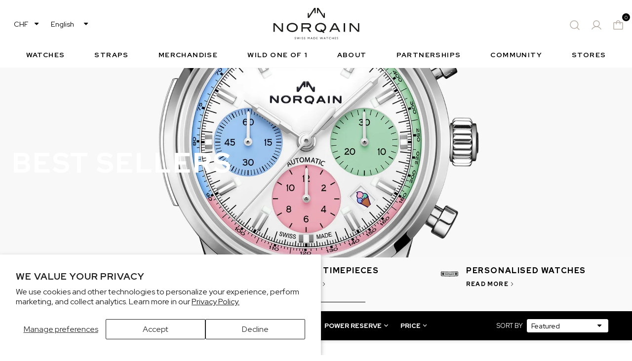

--- FILE ---
content_type: text/html; charset=utf-8
request_url: https://norqain.com/collections/best-sellers
body_size: 51931
content:
<!doctype html>
<html class="no-js" lang="en" >

<head>

	<title>Bestseller Watches | NORQAIN Swiss Made Timepieces - NORQAIN</title>

	
	<meta name="description" content="These customer favorites from the Adventure, Freedom, and Independence collections embody precision, durability, and timeless design. Explore now." />
	

	<meta charset="utf-8">
	<meta http-equiv="X-UA-Compatible" content="IE=edge,chrome=1">
	<meta http-equiv="Content-Type" content="text/html; charset=utf-8" />
	<meta name="viewport" content="width=device-width,initial-scale=1">
	<link rel="canonical" href="https://norqain.com/collections/best-sellers">

	<link rel="apple-touch-icon" sizes="180x180" href="//norqain.com/cdn/shop/t/31/assets/apple-touch-icon.png?v=117642617698384076421730893321">
	<link rel="icon" type="image/png" sizes="32x32" href="//norqain.com/cdn/shop/t/31/assets/favicon-32x32.png?v=37442432069370941671730893322">
	<link rel="icon" type="image/png" sizes="16x16" href="//norqain.com/cdn/shop/t/31/assets/favicon-16x16.png?v=148044428538173883051730893322">
	<link rel="icon" type="image/x-icon" href="//norqain.com/cdn/shop/t/31/assets/favicon.ico?v=12655094169298875011730893321">
	<link rel="manifest" href="//norqain.com/cdn/shop/t/31/assets/site.webmanifest?v=28520019027173394721730893321">
	<link rel="mask-icon" href="//norqain.com/cdn/shop/t/31/assets/safari-pinned-tab.svg?v=128961346050396148571730893322" color="#5bbad5">
	<link rel="shortcut icon" href="//norqain.com/cdn/shop/t/31/assets/favicon.ico?v=12655094169298875011730893321">
	<meta name="msapplication-TileColor" content="#da532c">
	<meta name="msapplication-config" content={"{ 'browserconfig.xml' | asset_url }}">
	<meta name="theme-color" content="#ffffff">

	<link rel="preconnect" href="https://fonts.googleapis.com">
	<link rel="preconnect" href="https://fonts.gstatic.com" crossorigin>
	<link href="https://fonts.googleapis.com/css2?family=Red+Hat+Display:wght@400;600;700;800&display=swap"
		rel="stylesheet">



	<link href="//norqain.com/cdn/shop/t/31/assets/theme.css?v=38273315902223928561768999692" rel="stylesheet" type="text/css" media="all" />

	

	<link href="//norqain.com/cdn/shop/t/31/assets/custom.css?v=162876495742921292841730893332" rel="stylesheet" type="text/css" media="all" />



	




<script type="application/ld+json">
{
    "@context": "https://schema.org",
    "@type": "Organization",
    "name": "NORQAIN",
    "url": "https://norqain.com",
    "logo": "https://cdn.shopify.com/s/files/1/0725/6047/6479/files/Norqain_Black_Logo.svg?v=1697730993",
    "sameAs": ["https://www.instagram.com/norqain/","https://www.facebook.com/norqain","https://www.linkedin.com/company/norqain/","https://www.tiktok.com/@norqain","https://www.youtube.com/channel/UCAppJ3AfYOx5WSSIZMRpIHw","https://www.strava.com/clubs/norqain"]
}
</script>

<script type="application/ld+json">
{
    "@context": "https://schema.org/",
    "@type": "WebSite",
    "name": "NORQAIN",
    "url": "https://norqain.com"
}
</script>








<script>
		var currencySymbol = "CHF";
		var langCode = "";
	</script>

	<script type="text/javascript" id="hs-script-loader" async defer src="//js.hs-scripts.com/6086425.js"></script>
	<script charset="utf-8" type="text/javascript" src="//js.hsforms.net/forms/embed/v2.js"></script>

	<!-- Google Tag Manager -->
	<script>(function (w, d, s, l, i) {
			w[l] = w[l] || []; w[l].push({
				'gtm.start':
					new Date().getTime(), event: 'gtm.js'
			}); var f = d.getElementsByTagName(s)[0],
				j = d.createElement(s), dl = l != 'dataLayer' ? '&l=' + l : ''; j.async = true; j.src =
					'https://www.googletagmanager.com/gtm.js?id=' + i + dl; f.parentNode.insertBefore(j, f);
		})(window, document, 'script', 'dataLayer', 'GTM-5NJNPGF');</script>
	<!-- End Google Tag Manager -->

	<meta name="google-site-verification" content="08w38Y-JPf5NDkS4jBqQYz1FELi7txB-lhDf18ZePRQ" />

	

	<script>window.performance && window.performance.mark && window.performance.mark('shopify.content_for_header.start');</script><meta name="facebook-domain-verification" content="rn4hv3iqypqxklu8zz80jl0ch1r17p">
<meta name="google-site-verification" content="8RB5NpSYs7krlFV5PKM9rY8wwfGZ28Bixaa8pbfXSQo">
<meta id="shopify-digital-wallet" name="shopify-digital-wallet" content="/72560476479/digital_wallets/dialog">
<meta name="shopify-checkout-api-token" content="d08470722b53b81011ddf2b7e17c7387">
<meta id="in-context-paypal-metadata" data-shop-id="72560476479" data-venmo-supported="false" data-environment="production" data-locale="en_US" data-paypal-v4="true" data-currency="CHF">
<link rel="alternate" type="application/atom+xml" title="Feed" href="/collections/best-sellers.atom" />
<link rel="alternate" hreflang="x-default" href="https://norqain.com/collections/best-sellers">
<link rel="alternate" hreflang="en" href="https://norqain.com/collections/best-sellers">
<link rel="alternate" hreflang="de" href="https://norqain.com/de/collections/best-sellers">
<link rel="alternate" hreflang="fr" href="https://norqain.com/fr/collections/best-sellers">
<link rel="alternate" hreflang="ja" href="https://norqain.com/ja/collections/best-sellers">
<link rel="alternate" hreflang="it" href="https://norqain.com/it/collections/best-sellers">
<link rel="alternate" hreflang="en-LA" href="https://norqain.com.sg/collections/best-sellers">
<link rel="alternate" hreflang="de-LA" href="https://norqain.com.sg/de/collections/best-sellers">
<link rel="alternate" hreflang="fr-LA" href="https://norqain.com.sg/fr/collections/best-sellers">
<link rel="alternate" hreflang="ja-LA" href="https://norqain.com.sg/ja/collections/best-sellers">
<link rel="alternate" hreflang="it-LA" href="https://norqain.com.sg/it/collections/best-sellers">
<link rel="alternate" hreflang="en-TH" href="https://norqain.com.sg/collections/best-sellers">
<link rel="alternate" hreflang="de-TH" href="https://norqain.com.sg/de/collections/best-sellers">
<link rel="alternate" hreflang="fr-TH" href="https://norqain.com.sg/fr/collections/best-sellers">
<link rel="alternate" hreflang="ja-TH" href="https://norqain.com.sg/ja/collections/best-sellers">
<link rel="alternate" hreflang="it-TH" href="https://norqain.com.sg/it/collections/best-sellers">
<link rel="alternate" hreflang="en-VN" href="https://norqain.com.sg/collections/best-sellers">
<link rel="alternate" hreflang="de-VN" href="https://norqain.com.sg/de/collections/best-sellers">
<link rel="alternate" hreflang="fr-VN" href="https://norqain.com.sg/fr/collections/best-sellers">
<link rel="alternate" hreflang="ja-VN" href="https://norqain.com.sg/ja/collections/best-sellers">
<link rel="alternate" hreflang="it-VN" href="https://norqain.com.sg/it/collections/best-sellers">
<link rel="alternate" hreflang="en-KH" href="https://norqain.com.sg/collections/best-sellers">
<link rel="alternate" hreflang="de-KH" href="https://norqain.com.sg/de/collections/best-sellers">
<link rel="alternate" hreflang="fr-KH" href="https://norqain.com.sg/fr/collections/best-sellers">
<link rel="alternate" hreflang="ja-KH" href="https://norqain.com.sg/ja/collections/best-sellers">
<link rel="alternate" hreflang="it-KH" href="https://norqain.com.sg/it/collections/best-sellers">
<link rel="alternate" hreflang="en-SG" href="https://norqain.com.sg/collections/best-sellers">
<link rel="alternate" hreflang="de-SG" href="https://norqain.com.sg/de/collections/best-sellers">
<link rel="alternate" hreflang="fr-SG" href="https://norqain.com.sg/fr/collections/best-sellers">
<link rel="alternate" hreflang="ja-SG" href="https://norqain.com.sg/ja/collections/best-sellers">
<link rel="alternate" hreflang="it-SG" href="https://norqain.com.sg/it/collections/best-sellers">
<link rel="alternate" hreflang="en-ID" href="https://norqain.com.sg/collections/best-sellers">
<link rel="alternate" hreflang="de-ID" href="https://norqain.com.sg/de/collections/best-sellers">
<link rel="alternate" hreflang="fr-ID" href="https://norqain.com.sg/fr/collections/best-sellers">
<link rel="alternate" hreflang="ja-ID" href="https://norqain.com.sg/ja/collections/best-sellers">
<link rel="alternate" hreflang="it-ID" href="https://norqain.com.sg/it/collections/best-sellers">
<link rel="alternate" hreflang="en-TW" href="https://norqain.com.sg/collections/best-sellers">
<link rel="alternate" hreflang="de-TW" href="https://norqain.com.sg/de/collections/best-sellers">
<link rel="alternate" hreflang="fr-TW" href="https://norqain.com.sg/fr/collections/best-sellers">
<link rel="alternate" hreflang="ja-TW" href="https://norqain.com.sg/ja/collections/best-sellers">
<link rel="alternate" hreflang="it-TW" href="https://norqain.com.sg/it/collections/best-sellers">
<link rel="alternate" hreflang="en-KR" href="https://norqain.com.sg/collections/best-sellers">
<link rel="alternate" hreflang="de-KR" href="https://norqain.com.sg/de/collections/best-sellers">
<link rel="alternate" hreflang="fr-KR" href="https://norqain.com.sg/fr/collections/best-sellers">
<link rel="alternate" hreflang="ja-KR" href="https://norqain.com.sg/ja/collections/best-sellers">
<link rel="alternate" hreflang="it-KR" href="https://norqain.com.sg/it/collections/best-sellers">
<link rel="alternate" hreflang="it-IT" href="https://norqain.it/collections/best-sellers">
<link rel="alternate" hreflang="en-IT" href="https://norqain.it/en/collections/best-sellers">
<link rel="alternate" hreflang="de-IT" href="https://norqain.it/de/collections/best-sellers">
<link rel="alternate" hreflang="en-PH" href="https://norqain.com.sg/collections/best-sellers">
<link rel="alternate" hreflang="de-PH" href="https://norqain.com.sg/de/collections/best-sellers">
<link rel="alternate" hreflang="fr-PH" href="https://norqain.com.sg/fr/collections/best-sellers">
<link rel="alternate" hreflang="ja-PH" href="https://norqain.com.sg/ja/collections/best-sellers">
<link rel="alternate" hreflang="it-PH" href="https://norqain.com.sg/it/collections/best-sellers">
<link rel="alternate" hreflang="ja-JP" href="https://norqain.com/ja-jp/collections/best-sellers">
<link rel="alternate" hreflang="en-JP" href="https://norqain.com/en-jp/collections/best-sellers">
<link rel="alternate" type="application/json+oembed" href="https://norqain.com/collections/best-sellers.oembed">
<script async="async" src="/checkouts/internal/preloads.js?locale=en-CH"></script>
<script id="apple-pay-shop-capabilities" type="application/json">{"shopId":72560476479,"countryCode":"CH","currencyCode":"CHF","merchantCapabilities":["supports3DS"],"merchantId":"gid:\/\/shopify\/Shop\/72560476479","merchantName":"NORQAIN","requiredBillingContactFields":["postalAddress","email","phone"],"requiredShippingContactFields":["postalAddress","email","phone"],"shippingType":"shipping","supportedNetworks":["visa","masterCard","amex"],"total":{"type":"pending","label":"NORQAIN","amount":"1.00"},"shopifyPaymentsEnabled":true,"supportsSubscriptions":true}</script>
<script id="shopify-features" type="application/json">{"accessToken":"d08470722b53b81011ddf2b7e17c7387","betas":["rich-media-storefront-analytics"],"domain":"norqain.com","predictiveSearch":true,"shopId":72560476479,"locale":"en"}</script>
<script>var Shopify = Shopify || {};
Shopify.shop = "norqain.myshopify.com";
Shopify.locale = "en";
Shopify.currency = {"active":"CHF","rate":"1.0"};
Shopify.country = "CH";
Shopify.theme = {"name":"ShopifyTheme\/main","id":173799407993,"schema_name":"PowerTheme","schema_version":"1.0.0","theme_store_id":null,"role":"main"};
Shopify.theme.handle = "null";
Shopify.theme.style = {"id":null,"handle":null};
Shopify.cdnHost = "norqain.com/cdn";
Shopify.routes = Shopify.routes || {};
Shopify.routes.root = "/";</script>
<script type="module">!function(o){(o.Shopify=o.Shopify||{}).modules=!0}(window);</script>
<script>!function(o){function n(){var o=[];function n(){o.push(Array.prototype.slice.apply(arguments))}return n.q=o,n}var t=o.Shopify=o.Shopify||{};t.loadFeatures=n(),t.autoloadFeatures=n()}(window);</script>
<script id="shop-js-analytics" type="application/json">{"pageType":"collection"}</script>
<script defer="defer" async type="module" src="//norqain.com/cdn/shopifycloud/shop-js/modules/v2/client.init-shop-cart-sync_BT-GjEfc.en.esm.js"></script>
<script defer="defer" async type="module" src="//norqain.com/cdn/shopifycloud/shop-js/modules/v2/chunk.common_D58fp_Oc.esm.js"></script>
<script defer="defer" async type="module" src="//norqain.com/cdn/shopifycloud/shop-js/modules/v2/chunk.modal_xMitdFEc.esm.js"></script>
<script type="module">
  await import("//norqain.com/cdn/shopifycloud/shop-js/modules/v2/client.init-shop-cart-sync_BT-GjEfc.en.esm.js");
await import("//norqain.com/cdn/shopifycloud/shop-js/modules/v2/chunk.common_D58fp_Oc.esm.js");
await import("//norqain.com/cdn/shopifycloud/shop-js/modules/v2/chunk.modal_xMitdFEc.esm.js");

  window.Shopify.SignInWithShop?.initShopCartSync?.({"fedCMEnabled":true,"windoidEnabled":true});

</script>
<script>(function() {
  var isLoaded = false;
  function asyncLoad() {
    if (isLoaded) return;
    isLoaded = true;
    var urls = ["https:\/\/static.ablestar.app\/link-manager\/404-tracker\/72560476479\/d4ffaa2a-1f61-479a-9d48-daca163bb265.js?shop=norqain.myshopify.com","https:\/\/cdn-bundler.nice-team.net\/app\/js\/bundler.js?shop=norqain.myshopify.com","https:\/\/api-na1.hubapi.com\/scriptloader\/v1\/6086425.js?shop=norqain.myshopify.com","https:\/\/s3.eu-west-1.amazonaws.com\/production-klarna-il-shopify-osm\/d3bc5d6366701989e2db5a93793900883f2d31a6\/norqain.myshopify.com-1768914977030.js?shop=norqain.myshopify.com"];
    for (var i = 0; i < urls.length; i++) {
      var s = document.createElement('script');
      s.type = 'text/javascript';
      s.async = true;
      s.src = urls[i];
      var x = document.getElementsByTagName('script')[0];
      x.parentNode.insertBefore(s, x);
    }
  };
  if(window.attachEvent) {
    window.attachEvent('onload', asyncLoad);
  } else {
    window.addEventListener('load', asyncLoad, false);
  }
})();</script>
<script id="__st">var __st={"a":72560476479,"offset":3600,"reqid":"55bf543e-7ca5-4d2b-a0c1-d53ba8ff1c2c-1769469641","pageurl":"norqain.com\/collections\/best-sellers","u":"2d2be92faeb2","p":"collection","rtyp":"collection","rid":439777427775};</script>
<script>window.ShopifyPaypalV4VisibilityTracking = true;</script>
<script id="captcha-bootstrap">!function(){'use strict';const t='contact',e='account',n='new_comment',o=[[t,t],['blogs',n],['comments',n],[t,'customer']],c=[[e,'customer_login'],[e,'guest_login'],[e,'recover_customer_password'],[e,'create_customer']],r=t=>t.map((([t,e])=>`form[action*='/${t}']:not([data-nocaptcha='true']) input[name='form_type'][value='${e}']`)).join(','),a=t=>()=>t?[...document.querySelectorAll(t)].map((t=>t.form)):[];function s(){const t=[...o],e=r(t);return a(e)}const i='password',u='form_key',d=['recaptcha-v3-token','g-recaptcha-response','h-captcha-response',i],f=()=>{try{return window.sessionStorage}catch{return}},m='__shopify_v',_=t=>t.elements[u];function p(t,e,n=!1){try{const o=window.sessionStorage,c=JSON.parse(o.getItem(e)),{data:r}=function(t){const{data:e,action:n}=t;return t[m]||n?{data:e,action:n}:{data:t,action:n}}(c);for(const[e,n]of Object.entries(r))t.elements[e]&&(t.elements[e].value=n);n&&o.removeItem(e)}catch(o){console.error('form repopulation failed',{error:o})}}const l='form_type',E='cptcha';function T(t){t.dataset[E]=!0}const w=window,h=w.document,L='Shopify',v='ce_forms',y='captcha';let A=!1;((t,e)=>{const n=(g='f06e6c50-85a8-45c8-87d0-21a2b65856fe',I='https://cdn.shopify.com/shopifycloud/storefront-forms-hcaptcha/ce_storefront_forms_captcha_hcaptcha.v1.5.2.iife.js',D={infoText:'Protected by hCaptcha',privacyText:'Privacy',termsText:'Terms'},(t,e,n)=>{const o=w[L][v],c=o.bindForm;if(c)return c(t,g,e,D).then(n);var r;o.q.push([[t,g,e,D],n]),r=I,A||(h.body.append(Object.assign(h.createElement('script'),{id:'captcha-provider',async:!0,src:r})),A=!0)});var g,I,D;w[L]=w[L]||{},w[L][v]=w[L][v]||{},w[L][v].q=[],w[L][y]=w[L][y]||{},w[L][y].protect=function(t,e){n(t,void 0,e),T(t)},Object.freeze(w[L][y]),function(t,e,n,w,h,L){const[v,y,A,g]=function(t,e,n){const i=e?o:[],u=t?c:[],d=[...i,...u],f=r(d),m=r(i),_=r(d.filter((([t,e])=>n.includes(e))));return[a(f),a(m),a(_),s()]}(w,h,L),I=t=>{const e=t.target;return e instanceof HTMLFormElement?e:e&&e.form},D=t=>v().includes(t);t.addEventListener('submit',(t=>{const e=I(t);if(!e)return;const n=D(e)&&!e.dataset.hcaptchaBound&&!e.dataset.recaptchaBound,o=_(e),c=g().includes(e)&&(!o||!o.value);(n||c)&&t.preventDefault(),c&&!n&&(function(t){try{if(!f())return;!function(t){const e=f();if(!e)return;const n=_(t);if(!n)return;const o=n.value;o&&e.removeItem(o)}(t);const e=Array.from(Array(32),(()=>Math.random().toString(36)[2])).join('');!function(t,e){_(t)||t.append(Object.assign(document.createElement('input'),{type:'hidden',name:u})),t.elements[u].value=e}(t,e),function(t,e){const n=f();if(!n)return;const o=[...t.querySelectorAll(`input[type='${i}']`)].map((({name:t})=>t)),c=[...d,...o],r={};for(const[a,s]of new FormData(t).entries())c.includes(a)||(r[a]=s);n.setItem(e,JSON.stringify({[m]:1,action:t.action,data:r}))}(t,e)}catch(e){console.error('failed to persist form',e)}}(e),e.submit())}));const S=(t,e)=>{t&&!t.dataset[E]&&(n(t,e.some((e=>e===t))),T(t))};for(const o of['focusin','change'])t.addEventListener(o,(t=>{const e=I(t);D(e)&&S(e,y())}));const B=e.get('form_key'),M=e.get(l),P=B&&M;t.addEventListener('DOMContentLoaded',(()=>{const t=y();if(P)for(const e of t)e.elements[l].value===M&&p(e,B);[...new Set([...A(),...v().filter((t=>'true'===t.dataset.shopifyCaptcha))])].forEach((e=>S(e,t)))}))}(h,new URLSearchParams(w.location.search),n,t,e,['guest_login'])})(!0,!0)}();</script>
<script integrity="sha256-4kQ18oKyAcykRKYeNunJcIwy7WH5gtpwJnB7kiuLZ1E=" data-source-attribution="shopify.loadfeatures" defer="defer" src="//norqain.com/cdn/shopifycloud/storefront/assets/storefront/load_feature-a0a9edcb.js" crossorigin="anonymous"></script>
<script data-source-attribution="shopify.dynamic_checkout.dynamic.init">var Shopify=Shopify||{};Shopify.PaymentButton=Shopify.PaymentButton||{isStorefrontPortableWallets:!0,init:function(){window.Shopify.PaymentButton.init=function(){};var t=document.createElement("script");t.src="https://norqain.com/cdn/shopifycloud/portable-wallets/latest/portable-wallets.en.js",t.type="module",document.head.appendChild(t)}};
</script>
<script data-source-attribution="shopify.dynamic_checkout.buyer_consent">
  function portableWalletsHideBuyerConsent(e){var t=document.getElementById("shopify-buyer-consent"),n=document.getElementById("shopify-subscription-policy-button");t&&n&&(t.classList.add("hidden"),t.setAttribute("aria-hidden","true"),n.removeEventListener("click",e))}function portableWalletsShowBuyerConsent(e){var t=document.getElementById("shopify-buyer-consent"),n=document.getElementById("shopify-subscription-policy-button");t&&n&&(t.classList.remove("hidden"),t.removeAttribute("aria-hidden"),n.addEventListener("click",e))}window.Shopify?.PaymentButton&&(window.Shopify.PaymentButton.hideBuyerConsent=portableWalletsHideBuyerConsent,window.Shopify.PaymentButton.showBuyerConsent=portableWalletsShowBuyerConsent);
</script>
<script data-source-attribution="shopify.dynamic_checkout.cart.bootstrap">document.addEventListener("DOMContentLoaded",(function(){function t(){return document.querySelector("shopify-accelerated-checkout-cart, shopify-accelerated-checkout")}if(t())Shopify.PaymentButton.init();else{new MutationObserver((function(e,n){t()&&(Shopify.PaymentButton.init(),n.disconnect())})).observe(document.body,{childList:!0,subtree:!0})}}));
</script>
<script id='scb4127' type='text/javascript' async='' src='https://norqain.com/cdn/shopifycloud/privacy-banner/storefront-banner.js'></script><link id="shopify-accelerated-checkout-styles" rel="stylesheet" media="screen" href="https://norqain.com/cdn/shopifycloud/portable-wallets/latest/accelerated-checkout-backwards-compat.css" crossorigin="anonymous">
<style id="shopify-accelerated-checkout-cart">
        #shopify-buyer-consent {
  margin-top: 1em;
  display: inline-block;
  width: 100%;
}

#shopify-buyer-consent.hidden {
  display: none;
}

#shopify-subscription-policy-button {
  background: none;
  border: none;
  padding: 0;
  text-decoration: underline;
  font-size: inherit;
  cursor: pointer;
}

#shopify-subscription-policy-button::before {
  box-shadow: none;
}

      </style>

<script>window.performance && window.performance.mark && window.performance.mark('shopify.content_for_header.end');</script>

	

	<script>
		var theme_custom = theme_custom || {};
		theme_custom.money_format = "CHF {{amount}}";
		// Money filter 
		theme_custom.Shopify = {
			formatMoney: function formatMoney(t, r) {
				function e(t, r) {
					return void 0 === t ? r : t;
				}

				function a(t, r, a, o) {
					if (r = e(r, 2), a = e(a, ","), o = e(o, "."), isNaN(t) || null == t) return 0;
					t = (t / 100).toFixed(r);
					var n = t.split(".");
					return n[0].replace(/(\d)(?=(\d\d\d)+(?!\d))/g, "$1" + a) + (n[1] ? o + n[1] : "");
				}

				"string" == typeof t && (t = t.replace(".", ""));
				var o = "",
					n = /\{\{\s*(\w+)\s*\}\}/,
					i = r || this.money_format;

				switch (i.match(n)[1]) {
					case "amount":
						o = a(t, 2);
						break;

					case "amount_no_decimals":
						o = a(t, 0);
						break;

					case "amount_with_comma_separator":
						o = a(t, 2, ".", ",");
						break;

					case "amount_with_space_separator":
						o = a(t, 2, " ", ",");
						break;

					case "amount_with_period_and_space_separator":
						o = a(t, 2, " ", ".");
						break;

					case "amount_no_decimals_with_comma_separator":
						o = a(t, 0, ".", ",");
						break;

					case "amount_no_decimals_with_space_separator":
						o = a(t, 0, " ", "");
						break;

					case "amount_with_apostrophe_separator":
						o = a(t, 2, "'", ".");
						break;

					case "amount_with_decimal_separator":
						o = a(t, 2, ".", ".");
				}

				return i.replace(n, o);
			},
			formatImage: function formatImage(originalImageUrl, format) {
				return originalImageUrl.replace(/^(.*)\.([^\.]*)$/g, '$1_' + format + '.$2');
			},
			Image: {
				imageSize: function imageSize(t) {
					var e = t.match(/.+_((?:pico|icon|thumb|small|compact|medium|large|grande)|\d{1,4}x\d{0,4}|x\d{1,4})[_\.@]/);
					return null !== e ? e[1] : null;
				},
				getSizedImageUrl: function getSizedImageUrl(t, e) {
					if (null == e) return t;
					if ("master" == e) return this.removeProtocol(t);
					var o = t.match(/\.(jpg|jpeg|gif|png|bmp|bitmap|tiff|tif)(\?v=\d+)?$/i);

					if (null != o) {
						var i = t.split(o[0]),
							r = o[0];
						return this.removeProtocol(i[0] + "_" + e + r);
					}

					return null;
				},
				removeProtocol: function removeProtocol(t) {
					return t.replace(/http(s)?:/, "");
				}
			}
		};

		if (Shopify.currency.active != 'JPY') {
			var d = new Date();
			d.setTime(d.getTime() + (15 * 24 * 60 * 60 * 1000));
			var expires = "expires=" + d.toUTCString();
			document.cookie = "previus_cart_currency=" + theme_custom.money_format + ";" + expires + ";path=/";
		}

		function getCookie(cname) {
			cname = (cname != undefined) ? cname : 'flash_msg';
			var name = cname + "=";
			var ca = document.cookie.split(';');
			for (var i = 0; i < ca.length; i++) {
				var c = ca[i];
				while (c.charAt(0) == ' ') {
					c = c.substring(1);
				}
				if (c.indexOf(name) == 0) {
					return c.substring(name.length, c.length);
				}
			}
			return "";
		}
	</script>

<!-- BEGIN app block: shopify://apps/storeseo/blocks/store_seo_meta/64b24496-16f9-4afc-a800-84e6acc4a36c --><!-- BEGIN app snippet: google_site_verification_meta --><!-- END app snippet --><!-- BEGIN app snippet: no_follow_no_index --><!-- END app snippet --><!-- BEGIN app snippet: social_media_preview --><!-- END app snippet --><!-- BEGIN app snippet: canonical_url --><!-- END app snippet --><!-- BEGIN app snippet: redirect_out_of_stock --><!-- END app snippet --><!-- BEGIN app snippet: local_seo --><!-- END app snippet --><!-- BEGIN app snippet: local_seo_breadcrumb -->
<!-- END app snippet --><!-- BEGIN app snippet: local_seo_collection -->
  

<!-- END app snippet --><!-- BEGIN app snippet: local_seo_blogs -->
<!-- END app snippet --><!-- BEGIN app snippet: local_seo_product --><!-- END app snippet --><!-- BEGIN app snippet: local_seo_product_faqs --><!-- END app snippet --><!-- BEGIN app snippet: local_seo_article --><!-- END app snippet --><!-- BEGIN app snippet: local_seo_organization -->
<!-- END app snippet --><!-- BEGIN app snippet: local_seo_local_business --><!-- END app snippet -->


<!-- END app block --><meta property="og:image" content="https://cdn.shopify.com/s/files/1/0725/6047/6479/files/Norqain_Social_Share_Image.jpg?v=1697582725" />
<meta property="og:image:secure_url" content="https://cdn.shopify.com/s/files/1/0725/6047/6479/files/Norqain_Social_Share_Image.jpg?v=1697582725" />
<meta property="og:image:width" content="1200" />
<meta property="og:image:height" content="628" />
<link href="https://monorail-edge.shopifysvc.com" rel="dns-prefetch">
<script>(function(){if ("sendBeacon" in navigator && "performance" in window) {try {var session_token_from_headers = performance.getEntriesByType('navigation')[0].serverTiming.find(x => x.name == '_s').description;} catch {var session_token_from_headers = undefined;}var session_cookie_matches = document.cookie.match(/_shopify_s=([^;]*)/);var session_token_from_cookie = session_cookie_matches && session_cookie_matches.length === 2 ? session_cookie_matches[1] : "";var session_token = session_token_from_headers || session_token_from_cookie || "";function handle_abandonment_event(e) {var entries = performance.getEntries().filter(function(entry) {return /monorail-edge.shopifysvc.com/.test(entry.name);});if (!window.abandonment_tracked && entries.length === 0) {window.abandonment_tracked = true;var currentMs = Date.now();var navigation_start = performance.timing.navigationStart;var payload = {shop_id: 72560476479,url: window.location.href,navigation_start,duration: currentMs - navigation_start,session_token,page_type: "collection"};window.navigator.sendBeacon("https://monorail-edge.shopifysvc.com/v1/produce", JSON.stringify({schema_id: "online_store_buyer_site_abandonment/1.1",payload: payload,metadata: {event_created_at_ms: currentMs,event_sent_at_ms: currentMs}}));}}window.addEventListener('pagehide', handle_abandonment_event);}}());</script>
<script id="web-pixels-manager-setup">(function e(e,d,r,n,o){if(void 0===o&&(o={}),!Boolean(null===(a=null===(i=window.Shopify)||void 0===i?void 0:i.analytics)||void 0===a?void 0:a.replayQueue)){var i,a;window.Shopify=window.Shopify||{};var t=window.Shopify;t.analytics=t.analytics||{};var s=t.analytics;s.replayQueue=[],s.publish=function(e,d,r){return s.replayQueue.push([e,d,r]),!0};try{self.performance.mark("wpm:start")}catch(e){}var l=function(){var e={modern:/Edge?\/(1{2}[4-9]|1[2-9]\d|[2-9]\d{2}|\d{4,})\.\d+(\.\d+|)|Firefox\/(1{2}[4-9]|1[2-9]\d|[2-9]\d{2}|\d{4,})\.\d+(\.\d+|)|Chrom(ium|e)\/(9{2}|\d{3,})\.\d+(\.\d+|)|(Maci|X1{2}).+ Version\/(15\.\d+|(1[6-9]|[2-9]\d|\d{3,})\.\d+)([,.]\d+|)( \(\w+\)|)( Mobile\/\w+|) Safari\/|Chrome.+OPR\/(9{2}|\d{3,})\.\d+\.\d+|(CPU[ +]OS|iPhone[ +]OS|CPU[ +]iPhone|CPU IPhone OS|CPU iPad OS)[ +]+(15[._]\d+|(1[6-9]|[2-9]\d|\d{3,})[._]\d+)([._]\d+|)|Android:?[ /-](13[3-9]|1[4-9]\d|[2-9]\d{2}|\d{4,})(\.\d+|)(\.\d+|)|Android.+Firefox\/(13[5-9]|1[4-9]\d|[2-9]\d{2}|\d{4,})\.\d+(\.\d+|)|Android.+Chrom(ium|e)\/(13[3-9]|1[4-9]\d|[2-9]\d{2}|\d{4,})\.\d+(\.\d+|)|SamsungBrowser\/([2-9]\d|\d{3,})\.\d+/,legacy:/Edge?\/(1[6-9]|[2-9]\d|\d{3,})\.\d+(\.\d+|)|Firefox\/(5[4-9]|[6-9]\d|\d{3,})\.\d+(\.\d+|)|Chrom(ium|e)\/(5[1-9]|[6-9]\d|\d{3,})\.\d+(\.\d+|)([\d.]+$|.*Safari\/(?![\d.]+ Edge\/[\d.]+$))|(Maci|X1{2}).+ Version\/(10\.\d+|(1[1-9]|[2-9]\d|\d{3,})\.\d+)([,.]\d+|)( \(\w+\)|)( Mobile\/\w+|) Safari\/|Chrome.+OPR\/(3[89]|[4-9]\d|\d{3,})\.\d+\.\d+|(CPU[ +]OS|iPhone[ +]OS|CPU[ +]iPhone|CPU IPhone OS|CPU iPad OS)[ +]+(10[._]\d+|(1[1-9]|[2-9]\d|\d{3,})[._]\d+)([._]\d+|)|Android:?[ /-](13[3-9]|1[4-9]\d|[2-9]\d{2}|\d{4,})(\.\d+|)(\.\d+|)|Mobile Safari.+OPR\/([89]\d|\d{3,})\.\d+\.\d+|Android.+Firefox\/(13[5-9]|1[4-9]\d|[2-9]\d{2}|\d{4,})\.\d+(\.\d+|)|Android.+Chrom(ium|e)\/(13[3-9]|1[4-9]\d|[2-9]\d{2}|\d{4,})\.\d+(\.\d+|)|Android.+(UC? ?Browser|UCWEB|U3)[ /]?(15\.([5-9]|\d{2,})|(1[6-9]|[2-9]\d|\d{3,})\.\d+)\.\d+|SamsungBrowser\/(5\.\d+|([6-9]|\d{2,})\.\d+)|Android.+MQ{2}Browser\/(14(\.(9|\d{2,})|)|(1[5-9]|[2-9]\d|\d{3,})(\.\d+|))(\.\d+|)|K[Aa][Ii]OS\/(3\.\d+|([4-9]|\d{2,})\.\d+)(\.\d+|)/},d=e.modern,r=e.legacy,n=navigator.userAgent;return n.match(d)?"modern":n.match(r)?"legacy":"unknown"}(),u="modern"===l?"modern":"legacy",c=(null!=n?n:{modern:"",legacy:""})[u],f=function(e){return[e.baseUrl,"/wpm","/b",e.hashVersion,"modern"===e.buildTarget?"m":"l",".js"].join("")}({baseUrl:d,hashVersion:r,buildTarget:u}),m=function(e){var d=e.version,r=e.bundleTarget,n=e.surface,o=e.pageUrl,i=e.monorailEndpoint;return{emit:function(e){var a=e.status,t=e.errorMsg,s=(new Date).getTime(),l=JSON.stringify({metadata:{event_sent_at_ms:s},events:[{schema_id:"web_pixels_manager_load/3.1",payload:{version:d,bundle_target:r,page_url:o,status:a,surface:n,error_msg:t},metadata:{event_created_at_ms:s}}]});if(!i)return console&&console.warn&&console.warn("[Web Pixels Manager] No Monorail endpoint provided, skipping logging."),!1;try{return self.navigator.sendBeacon.bind(self.navigator)(i,l)}catch(e){}var u=new XMLHttpRequest;try{return u.open("POST",i,!0),u.setRequestHeader("Content-Type","text/plain"),u.send(l),!0}catch(e){return console&&console.warn&&console.warn("[Web Pixels Manager] Got an unhandled error while logging to Monorail."),!1}}}}({version:r,bundleTarget:l,surface:e.surface,pageUrl:self.location.href,monorailEndpoint:e.monorailEndpoint});try{o.browserTarget=l,function(e){var d=e.src,r=e.async,n=void 0===r||r,o=e.onload,i=e.onerror,a=e.sri,t=e.scriptDataAttributes,s=void 0===t?{}:t,l=document.createElement("script"),u=document.querySelector("head"),c=document.querySelector("body");if(l.async=n,l.src=d,a&&(l.integrity=a,l.crossOrigin="anonymous"),s)for(var f in s)if(Object.prototype.hasOwnProperty.call(s,f))try{l.dataset[f]=s[f]}catch(e){}if(o&&l.addEventListener("load",o),i&&l.addEventListener("error",i),u)u.appendChild(l);else{if(!c)throw new Error("Did not find a head or body element to append the script");c.appendChild(l)}}({src:f,async:!0,onload:function(){if(!function(){var e,d;return Boolean(null===(d=null===(e=window.Shopify)||void 0===e?void 0:e.analytics)||void 0===d?void 0:d.initialized)}()){var d=window.webPixelsManager.init(e)||void 0;if(d){var r=window.Shopify.analytics;r.replayQueue.forEach((function(e){var r=e[0],n=e[1],o=e[2];d.publishCustomEvent(r,n,o)})),r.replayQueue=[],r.publish=d.publishCustomEvent,r.visitor=d.visitor,r.initialized=!0}}},onerror:function(){return m.emit({status:"failed",errorMsg:"".concat(f," has failed to load")})},sri:function(e){var d=/^sha384-[A-Za-z0-9+/=]+$/;return"string"==typeof e&&d.test(e)}(c)?c:"",scriptDataAttributes:o}),m.emit({status:"loading"})}catch(e){m.emit({status:"failed",errorMsg:(null==e?void 0:e.message)||"Unknown error"})}}})({shopId: 72560476479,storefrontBaseUrl: "https://norqain.com",extensionsBaseUrl: "https://extensions.shopifycdn.com/cdn/shopifycloud/web-pixels-manager",monorailEndpoint: "https://monorail-edge.shopifysvc.com/unstable/produce_batch",surface: "storefront-renderer",enabledBetaFlags: ["2dca8a86"],webPixelsConfigList: [{"id":"2548564345","configuration":"{\"accountID\":\"norqain\"}","eventPayloadVersion":"v1","runtimeContext":"STRICT","scriptVersion":"e049d423f49471962495acbe58da1904","type":"APP","apiClientId":32196493313,"privacyPurposes":["ANALYTICS","MARKETING","SALE_OF_DATA"],"dataSharingAdjustments":{"protectedCustomerApprovalScopes":["read_customer_address","read_customer_email","read_customer_name","read_customer_personal_data","read_customer_phone"]}},{"id":"844169535","configuration":"{\"config\":\"{\\\"pixel_id\\\":\\\"G-6N8LZGT2PK\\\",\\\"google_tag_ids\\\":[\\\"G-6N8LZGT2PK\\\",\\\"AW-787372395\\\",\\\"GT-MQRDL6F\\\"],\\\"target_country\\\":\\\"CH\\\",\\\"gtag_events\\\":[{\\\"type\\\":\\\"begin_checkout\\\",\\\"action_label\\\":[\\\"G-6N8LZGT2PK\\\",\\\"AW-787372395\\\/dfHDCOWp1oAZEOuyufcC\\\"]},{\\\"type\\\":\\\"search\\\",\\\"action_label\\\":[\\\"G-6N8LZGT2PK\\\",\\\"AW-787372395\\\/9uxtCN-p1oAZEOuyufcC\\\"]},{\\\"type\\\":\\\"view_item\\\",\\\"action_label\\\":[\\\"G-6N8LZGT2PK\\\",\\\"AW-787372395\\\/JcK0CNyp1oAZEOuyufcC\\\",\\\"MC-HK1MR37M14\\\"]},{\\\"type\\\":\\\"purchase\\\",\\\"action_label\\\":[\\\"G-6N8LZGT2PK\\\",\\\"AW-787372395\\\/AtMpCNap1oAZEOuyufcC\\\",\\\"MC-HK1MR37M14\\\"]},{\\\"type\\\":\\\"page_view\\\",\\\"action_label\\\":[\\\"G-6N8LZGT2PK\\\",\\\"AW-787372395\\\/Iet9CNmp1oAZEOuyufcC\\\",\\\"MC-HK1MR37M14\\\"]},{\\\"type\\\":\\\"add_payment_info\\\",\\\"action_label\\\":[\\\"G-6N8LZGT2PK\\\",\\\"AW-787372395\\\/F7fiCOip1oAZEOuyufcC\\\"]},{\\\"type\\\":\\\"add_to_cart\\\",\\\"action_label\\\":[\\\"G-6N8LZGT2PK\\\",\\\"AW-787372395\\\/vEqvCOKp1oAZEOuyufcC\\\"]}],\\\"enable_monitoring_mode\\\":false}\"}","eventPayloadVersion":"v1","runtimeContext":"OPEN","scriptVersion":"b2a88bafab3e21179ed38636efcd8a93","type":"APP","apiClientId":1780363,"privacyPurposes":[],"dataSharingAdjustments":{"protectedCustomerApprovalScopes":["read_customer_address","read_customer_email","read_customer_name","read_customer_personal_data","read_customer_phone"]}},{"id":"339902783","configuration":"{\"pixel_id\":\"365353854221294\",\"pixel_type\":\"facebook_pixel\",\"metaapp_system_user_token\":\"-\"}","eventPayloadVersion":"v1","runtimeContext":"OPEN","scriptVersion":"ca16bc87fe92b6042fbaa3acc2fbdaa6","type":"APP","apiClientId":2329312,"privacyPurposes":["ANALYTICS","MARKETING","SALE_OF_DATA"],"dataSharingAdjustments":{"protectedCustomerApprovalScopes":["read_customer_address","read_customer_email","read_customer_name","read_customer_personal_data","read_customer_phone"]}},{"id":"shopify-app-pixel","configuration":"{}","eventPayloadVersion":"v1","runtimeContext":"STRICT","scriptVersion":"0450","apiClientId":"shopify-pixel","type":"APP","privacyPurposes":["ANALYTICS","MARKETING"]},{"id":"shopify-custom-pixel","eventPayloadVersion":"v1","runtimeContext":"LAX","scriptVersion":"0450","apiClientId":"shopify-pixel","type":"CUSTOM","privacyPurposes":["ANALYTICS","MARKETING"]}],isMerchantRequest: false,initData: {"shop":{"name":"NORQAIN","paymentSettings":{"currencyCode":"CHF"},"myshopifyDomain":"norqain.myshopify.com","countryCode":"CH","storefrontUrl":"https:\/\/norqain.com"},"customer":null,"cart":null,"checkout":null,"productVariants":[],"purchasingCompany":null},},"https://norqain.com/cdn","fcfee988w5aeb613cpc8e4bc33m6693e112",{"modern":"","legacy":""},{"shopId":"72560476479","storefrontBaseUrl":"https:\/\/norqain.com","extensionBaseUrl":"https:\/\/extensions.shopifycdn.com\/cdn\/shopifycloud\/web-pixels-manager","surface":"storefront-renderer","enabledBetaFlags":"[\"2dca8a86\"]","isMerchantRequest":"false","hashVersion":"fcfee988w5aeb613cpc8e4bc33m6693e112","publish":"custom","events":"[[\"page_viewed\",{}],[\"collection_viewed\",{\"collection\":{\"id\":\"439777427775\",\"title\":\"Best Sellers\",\"productVariants\":[{\"price\":{\"amount\":4550.0,\"currencyCode\":\"CHF\"},\"product\":{\"title\":\"Freedom 60 Chrono 40mm Enjoy Life Special Edition\",\"vendor\":\"NORQAIN\",\"id\":\"14992998957433\",\"untranslatedTitle\":\"Freedom 60 Chrono 40mm Enjoy Life Special Edition\",\"url\":\"\/products\/freedom-60-chrono-40mm-enjoy-life-special-edition\",\"type\":\"Watch\"},\"id\":\"55238289588601\",\"image\":{\"src\":\"\/\/norqain.com\/cdn\/shop\/files\/N2201S22CW221_Freedom60_Chrono_40mm_Ice_Cream_Steel_Website_2160x2700_c0573d20-a8bd-40bb-a793-1ad76a1cdd88.jpg?v=1749740372\"},\"sku\":\"N2201.19S01.C01.S01\",\"title\":\"Steel Freedom \/ Folding clasp\",\"untranslatedTitle\":\"Steel Freedom \/ Folding clasp\"},{\"price\":{\"amount\":5250.0,\"currencyCode\":\"CHF\"},\"product\":{\"title\":\"Wild ONE Skeleton 42mm\",\"vendor\":\"NORQAIN\",\"id\":\"8602838204735\",\"untranslatedTitle\":\"Wild ONE Skeleton 42mm\",\"url\":\"\/products\/wild-one-skeleton-42mm-turquoise\",\"type\":\"Watch\"},\"id\":\"45926937526591\",\"image\":{\"src\":\"\/\/norqain.com\/cdn\/shop\/files\/NNQ3000QNX1LAX001_WildONE_Skeleton_42mm_Turquoise_Website_2160x2700_9420c44c-3b39-4635-974a-9129faa31b06.jpg?v=1761646692\"},\"sku\":\"N3000.07Q27.B07.R01\",\"title\":\"Turquoise Mesh Rubber \/ Pin buckle\",\"untranslatedTitle\":\"Turquoise Mesh Rubber \/ Pin buckle\"},{\"price\":{\"amount\":5700.0,\"currencyCode\":\"CHF\"},\"product\":{\"title\":\"Independence Skeleton Chrono 42mm\",\"vendor\":\"NORQAIN\",\"id\":\"9674780148031\",\"untranslatedTitle\":\"Independence Skeleton Chrono 42mm\",\"url\":\"\/products\/independence-skeleton-chrono-42mm\",\"type\":\"Watch\"},\"id\":\"49629235151167\",\"image\":{\"src\":\"\/\/norqain.com\/cdn\/shop\/files\/NN3200SCB323_Independence_Skeleton_Chrono_BlackRubber_Website_2160x2700_882205f4-9393-40b3-880b-a80c77cf87d5.jpg?v=1730210687\"},\"sku\":\"N3200.40S01.B01.R01\",\"title\":\"Black Milanaise Rubber\",\"untranslatedTitle\":\"Black Milanaise Rubber\"},{\"price\":{\"amount\":3850.0,\"currencyCode\":\"CHF\"},\"product\":{\"title\":\"Independence Skeleton 42mm\",\"vendor\":\"NORQAIN\",\"id\":\"9737038528831\",\"untranslatedTitle\":\"Independence Skeleton 42mm\",\"url\":\"\/products\/independence-skeleton-42mm-grey-gold\",\"type\":\"Watch\"},\"id\":\"49818084245823\",\"image\":{\"src\":\"\/\/norqain.com\/cdn\/shop\/files\/N3000S03A_Independence_Skeleton_Grey_Rubber_Website_2160x2700_c5a47118-c3d9-4f19-9822-c38bea05d825.jpg?v=1730274603\"},\"sku\":\"N3000.07S02.G01.R01\",\"title\":\"Grey Milanaise Rubber\",\"untranslatedTitle\":\"Grey Milanaise Rubber\"},{\"price\":{\"amount\":5250.0,\"currencyCode\":\"CHF\"},\"product\":{\"title\":\"Wild ONE Skeleton 42mm\",\"vendor\":\"NORQAIN\",\"id\":\"14815326732665\",\"untranslatedTitle\":\"Wild ONE Skeleton 42mm\",\"url\":\"\/products\/wild-one-skeleton-42mm-grey\",\"type\":\"Watch\"},\"id\":\"53509665685881\",\"image\":{\"src\":\"\/\/norqain.com\/cdn\/shop\/files\/NNQ3000QGB1AS_WildONE_Skeleton_Grey_2160x2700_4fb76f70-c457-4bb0-ba26-0110978cf1f5.jpg?v=1745933782\"},\"sku\":\"N3000.07Q42.B18.R01\",\"title\":\"Black Mesh Rubber \/ Pin buckle\",\"untranslatedTitle\":\"Black Mesh Rubber \/ Pin buckle\"},{\"price\":{\"amount\":2480.0,\"currencyCode\":\"CHF\"},\"product\":{\"title\":\"Adventure Sport 42mm\",\"vendor\":\"NORQAIN\",\"id\":\"8583537819967\",\"untranslatedTitle\":\"Adventure Sport 42mm\",\"url\":\"\/products\/adventure-sport-42mm-black\",\"type\":\"Watch\"},\"id\":\"45845875523903\",\"image\":{\"src\":\"\/\/norqain.com\/cdn\/shop\/files\/N1000C01AB101_Adventure_Sport_42mm_Black_Steel_Website_2160x2700_50e9c02b-e668-43fd-8523-573c5379c88e.jpg?v=1730216041\"},\"sku\":\"N1000.08S01.B01.S02\",\"title\":\"Steel\",\"untranslatedTitle\":\"Steel\"},{\"price\":{\"amount\":5250.0,\"currencyCode\":\"CHF\"},\"product\":{\"title\":\"Wild ONE Skeleton 42mm\",\"vendor\":\"NORQAIN\",\"id\":\"9180644999487\",\"untranslatedTitle\":\"Wild ONE Skeleton 42mm\",\"url\":\"\/products\/wild-one-skeleton-42mm-coral\",\"type\":\"Watch\"},\"id\":\"47900763226431\",\"image\":{\"src\":\"\/\/norqain.com\/cdn\/shop\/files\/NNQ3000QBR2ASB013_WildONE_Skeleton_42mm_Coral_Website_2160x2700_83868231-8547-4ddb-8c3f-e9acaadcae78.jpg?v=1730273232\"},\"sku\":\"N3000.07Q31.B13.R01\",\"title\":\"Coral Red Mesh Rubber \/ Pin buckle\",\"untranslatedTitle\":\"Coral Red Mesh Rubber \/ Pin buckle\"},{\"price\":{\"amount\":3740.0,\"currencyCode\":\"CHF\"},\"product\":{\"title\":\"Independence Skeleton 42mm\",\"vendor\":\"NORQAIN\",\"id\":\"8601319539007\",\"untranslatedTitle\":\"Independence Skeleton 42mm\",\"url\":\"\/products\/independence-skeleton-42mm-blue\",\"type\":\"Watch\"},\"id\":\"45919075402047\",\"image\":{\"src\":\"\/\/norqain.com\/cdn\/shop\/files\/N3000S03A301A_Independence_Skeleton_Blue_Blue_Rubber_Website_2160x2700_eb7dd08d-958e-47a6-9c7a-2bc9f5cebcd8.jpg?v=1730274663\"},\"sku\":\"N3000.07S01.A01.R01\",\"title\":\"Blue Milanaise Rubber\",\"untranslatedTitle\":\"Blue Milanaise Rubber\"},{\"price\":{\"amount\":5190.0,\"currencyCode\":\"CHF\"},\"product\":{\"title\":\"Wild ONE Skeleton 39mm\",\"vendor\":\"NORQAIN\",\"id\":\"14903768154489\",\"untranslatedTitle\":\"Wild ONE Skeleton 39mm\",\"url\":\"\/products\/wild-one-skeleton-39mm-purple-ice-blue\",\"type\":\"Watch\"},\"id\":\"54962374115705\",\"image\":{\"src\":\"\/\/norqain.com\/cdn\/shop\/files\/NNQ3001_WildONE_Skeleton_39mm_Purple_IceBlue_Website_2160x2700_ba8e7290-eb00-43cc-b3c3-a0cf76c99060.jpg?v=1745928656\"},\"sku\":\"N3001.07Q05.P01.R01\",\"title\":\"Ice Blue Mesh Rubber \/ Standard (185mm) \/ Pin buckle\",\"untranslatedTitle\":\"Ice Blue Mesh Rubber \/ Standard (185mm) \/ Pin buckle\"},{\"price\":{\"amount\":2150.0,\"currencyCode\":\"CHF\"},\"product\":{\"title\":\"Adventure Sport 42mm\",\"vendor\":\"NORQAIN\",\"id\":\"8565177319743\",\"untranslatedTitle\":\"Adventure Sport 42mm\",\"url\":\"\/products\/adventure-sport-42mm-blue\",\"type\":\"Watch\"},\"id\":\"45845001273663\",\"image\":{\"src\":\"\/\/norqain.com\/cdn\/shop\/files\/N1000C02AA101_Adventure_Sport_42mm_Blue_Blue_Rubber_Website_2160x2700_07788a78-0245-45ed-b6cb-0e04fc572755.jpg?v=1730216141\"},\"sku\":\"N1000.08S02.A01.R01\",\"title\":\"Blue Rubber\",\"untranslatedTitle\":\"Blue Rubber\"},{\"price\":{\"amount\":3990.0,\"currencyCode\":\"CHF\"},\"product\":{\"title\":\"Independence Skeleton 42mm\",\"vendor\":\"NORQAIN\",\"id\":\"8601082921279\",\"untranslatedTitle\":\"Independence Skeleton 42mm\",\"url\":\"\/products\/independence-skeleton-42mm\",\"type\":\"Watch\"},\"id\":\"45917874159935\",\"image\":{\"src\":\"\/\/norqain.com\/cdn\/shop\/files\/N3000S03A301_Independence_Skeleton_Steel_Website_2160x2700_b55fc0e1-8cfa-48e2-8249-eddf822fbfdc.jpg?v=1730274555\"},\"sku\":\"N3000.07S01.B01.S01\",\"title\":\"Steel\",\"untranslatedTitle\":\"Steel\"},{\"price\":{\"amount\":5250.0,\"currencyCode\":\"CHF\"},\"product\":{\"title\":\"Wild ONE Skeleton 42mm\",\"vendor\":\"NORQAIN\",\"id\":\"9223784464703\",\"untranslatedTitle\":\"Wild ONE Skeleton 42mm\",\"url\":\"\/products\/wild-one-skeleton-42mm-gecko\",\"type\":\"Watch\"},\"id\":\"48057283608895\",\"image\":{\"src\":\"\/\/norqain.com\/cdn\/shop\/files\/NNQ3000QBE2ASB014_WildONE_Skeleton_42mm_Gecko_Website_2160x2700_8a447d57-c762-4fc9-9d26-57b2f6d57d74.jpg?v=1761646692\"},\"sku\":\"N3000.07Q20.B14.R01\",\"title\":\"Gecko Green Mesh Rubber \/ Pin buckle\",\"untranslatedTitle\":\"Gecko Green Mesh Rubber \/ Pin buckle\"},{\"price\":{\"amount\":3990.0,\"currencyCode\":\"CHF\"},\"product\":{\"title\":\"Freedom 60 Chrono 43mm\",\"vendor\":\"NORQAIN\",\"id\":\"8598324445503\",\"untranslatedTitle\":\"Freedom 60 Chrono 43mm\",\"url\":\"\/products\/freedom-60-chrono-43mm-cream\",\"type\":\"Watch\"},\"id\":\"45907790266687\",\"image\":{\"src\":\"\/\/norqain.com\/cdn\/shop\/files\/N2200S22CC221_Freedom60_Chrono_43mm_Cream_Alcantara_Website_2160x2700_e1ff4566-c983-462a-9d3e-49b5ee4b850f.jpg?v=1753713416\"},\"sku\":\"N2200.18S01.C01.V01\",\"title\":\"Alcantara Ebony \/ Pin buckle\",\"untranslatedTitle\":\"Alcantara Ebony \/ Pin buckle\"},{\"price\":{\"amount\":4950.0,\"currencyCode\":\"CHF\"},\"product\":{\"title\":\"Wild ONE 42mm\",\"vendor\":\"NORQAIN\",\"id\":\"8601456836927\",\"untranslatedTitle\":\"Wild ONE 42mm\",\"url\":\"\/products\/wild-one-42mm-khaki\",\"type\":\"Watch\"},\"id\":\"45919636128063\",\"image\":{\"src\":\"\/\/norqain.com\/cdn\/shop\/files\/NNQ3000QBK1AB002_WildONE_Khaki_Black_NORTEQ_Website_2160x2700_d240713c-9fc1-435d-a861-16dc98df9d13.jpg?v=1730211579\"},\"sku\":\"N3000.21Q24.B02.R02\",\"title\":\"Khaki Mesh Rubber \/ Pin buckle\",\"untranslatedTitle\":\"Khaki Mesh Rubber \/ Pin buckle\"},{\"price\":{\"amount\":2490.0,\"currencyCode\":\"CHF\"},\"product\":{\"title\":\"Adventure Sport 42mm\",\"vendor\":\"NORQAIN\",\"id\":\"8583798620479\",\"untranslatedTitle\":\"Adventure Sport 42mm\",\"url\":\"\/products\/adventure-sport-42mm-dlc\",\"type\":\"Watch\"},\"id\":\"45846415999295\",\"image\":{\"src\":\"\/\/norqain.com\/cdn\/shop\/files\/NB1000B01AB102_Adventure_Sport_42mm_DLC_Black_Rubber_Website_2160x2700_225661f2-229f-416c-bcc4-528150cf34f0.jpg?v=1730215633\"},\"sku\":\"N1000.08B01.B01.R01\",\"title\":\"Black Rubber\",\"untranslatedTitle\":\"Black Rubber\"},{\"price\":{\"amount\":2750.0,\"currencyCode\":\"CHF\"},\"product\":{\"title\":\"Adventure Sport 42mm\",\"vendor\":\"NORQAIN\",\"id\":\"8586297114943\",\"untranslatedTitle\":\"Adventure Sport 42mm\",\"url\":\"\/products\/adventure-sport-42mm-bronze-khaki\",\"type\":\"Watch\"},\"id\":\"45853938712895\",\"image\":{\"src\":\"\/\/norqain.com\/cdn\/shop\/files\/NZ1000ZIAK105_Adventure_Sport_42mm_Bronze_Khaki_Rubber_Website_2160x2700_71e9f802-c290-475e-b776-d2f13a4ec147.jpg?v=1730216264\"},\"sku\":\"N1000.08Z01.E01.R02\",\"title\":\"Khaki Rubber\",\"untranslatedTitle\":\"Khaki Rubber\"},{\"price\":{\"amount\":2150.0,\"currencyCode\":\"CHF\"},\"product\":{\"title\":\"Adventure Sport 37mm\",\"vendor\":\"NORQAIN\",\"id\":\"8565177680191\",\"untranslatedTitle\":\"Adventure Sport 37mm\",\"url\":\"\/products\/adventure-sport-37mm-white\",\"type\":\"Watch\"},\"id\":\"45855417631039\",\"image\":{\"src\":\"\/\/norqain.com\/cdn\/shop\/files\/N1800C89AW181_Adventure_Sport_37mm_White_White_Rubber_Website_2160x2700_98c420ce-83b8-4036-9977-a4cec8c8be20.jpg?v=1713443703\"},\"sku\":\"N1800.08S05.W01.R03\",\"title\":\"White Rubber\",\"untranslatedTitle\":\"White Rubber\"},{\"price\":{\"amount\":4150.0,\"currencyCode\":\"CHF\"},\"product\":{\"title\":\"Freedom 60 Chrono 40mm\",\"vendor\":\"NORQAIN\",\"id\":\"9224942453055\",\"untranslatedTitle\":\"Freedom 60 Chrono 40mm\",\"url\":\"\/products\/freedom-60-chrono-40mm-skyblue\",\"type\":\"Watch\"},\"id\":\"54924400198009\",\"image\":{\"src\":\"\/\/norqain.com\/cdn\/shop\/files\/N2201S22CIAA221_Freedom60_Chrono_40mm_Skyblue_Steel_2160x2700_e78b0e18-5ce0-48dd-9748-5f27526fb234.jpg?v=1746625918\"},\"sku\":\"N2201.19S01.A03.S01\",\"title\":\"Steel Freedom \/ Folding clasp\",\"untranslatedTitle\":\"Steel Freedom \/ Folding clasp\"},{\"price\":{\"amount\":4950.0,\"currencyCode\":\"CHF\"},\"product\":{\"title\":\"Wild ONE 42mm\",\"vendor\":\"NORQAIN\",\"id\":\"9000019460415\",\"untranslatedTitle\":\"Wild ONE 42mm\",\"url\":\"\/products\/wild-one-42mm-all-black\",\"type\":\"Watch\"},\"id\":\"47231682609471\",\"image\":{\"src\":\"\/\/norqain.com\/cdn\/shop\/files\/NNQ3000QBT1A_Wild_ONE_All_Black_Website_2160x2700_cef2a02a-19c3-46a0-b178-96017d16d96a.jpg?v=1730210806\"},\"sku\":\"N3000.21Q34.B02.R01\",\"title\":\"Black Mesh Rubber \/ Pin buckle\",\"untranslatedTitle\":\"Black Mesh Rubber \/ Pin buckle\"},{\"price\":{\"amount\":4190.0,\"currencyCode\":\"CHF\"},\"product\":{\"title\":\"Adventure Sport Chrono 44mm\",\"vendor\":\"NORQAIN\",\"id\":\"8586418979135\",\"untranslatedTitle\":\"Adventure Sport Chrono 44mm\",\"url\":\"\/products\/adventure-sport-chrono-44mm-dlc\",\"type\":\"Watch\"},\"id\":\"45854701289791\",\"image\":{\"src\":\"\/\/norqain.com\/cdn\/shop\/files\/NB1200B21CB123_Adventure_Sport_Chrono_44mm_DLC_Black_Rubber_Website_2160x2700_6d4c80ee-9ba3-4af2-827c-2f3bbb0bf400.jpg?v=1768464789\"},\"sku\":\"N1200.19B01.B01.R01\",\"title\":\"Black Rubber\",\"untranslatedTitle\":\"Black Rubber\"},{\"price\":{\"amount\":3990.0,\"currencyCode\":\"CHF\"},\"product\":{\"title\":\"Freedom 60 Chrono 43mm\",\"vendor\":\"NORQAIN\",\"id\":\"8598421471551\",\"untranslatedTitle\":\"Freedom 60 Chrono 43mm\",\"url\":\"\/products\/freedom-60-chrono-43mm-black\",\"type\":\"Watch\"},\"id\":\"45907970654527\",\"image\":{\"src\":\"\/\/norqain.com\/cdn\/shop\/files\/N2200S22CB221_Freedom60_Chrono_43mm_Black_Nortide_Grey_Website_2160x2700_00dddf89-dbb1-43d2-9c62-914a6d746dfc.jpg?v=1753713274\"},\"sku\":\"N2200.18S01.B01.T01\",\"title\":\"Nortide Grey \/ Pin buckle\",\"untranslatedTitle\":\"Nortide Grey \/ Pin buckle\"},{\"price\":{\"amount\":2350.0,\"currencyCode\":\"CHF\"},\"product\":{\"title\":\"Adventure Sport 37mm\",\"vendor\":\"NORQAIN\",\"id\":\"8586987503935\",\"untranslatedTitle\":\"Adventure Sport 37mm\",\"url\":\"\/products\/adventure-sport-37mm-purple\",\"type\":\"Watch\"},\"id\":\"45858948383039\",\"image\":{\"src\":\"\/\/norqain.com\/cdn\/shop\/files\/N1800A86GAP183_Adventure_Sport_37mm_Purple_Steel_Website_2160x2700_709141e9-3d65-4c33-ab1f-b4b84b1d2109.jpg?v=1730215258\"},\"sku\":\"N1800.08S02.P01.S01\",\"title\":\"Steel\",\"untranslatedTitle\":\"Steel\"},{\"price\":{\"amount\":5950.0,\"currencyCode\":\"CHF\"},\"product\":{\"title\":\"Wild ONE 42mm Meteorite Special Edition\",\"vendor\":\"NORQAIN\",\"id\":\"15215960326521\",\"untranslatedTitle\":\"Wild ONE 42mm Meteorite Special Edition\",\"url\":\"\/products\/wild-one-42mm-meteorite-special-edition\",\"type\":\"Watch\"},\"id\":\"56149265547641\",\"image\":{\"src\":\"\/\/norqain.com\/cdn\/shop\/files\/N300021Q47M02_WildONE_42mm_Meteorite_Website_2160x2700_620b66b0-67da-4dc8-95f3-4ca42160ad3a.jpg?v=1762500150\"},\"sku\":\"N3000.21Q47.M02.R01\",\"title\":\"Anthracite Mesh Rubber\",\"untranslatedTitle\":\"Anthracite Mesh Rubber\"}]}}]]"});</script><script>
  window.ShopifyAnalytics = window.ShopifyAnalytics || {};
  window.ShopifyAnalytics.meta = window.ShopifyAnalytics.meta || {};
  window.ShopifyAnalytics.meta.currency = 'CHF';
  var meta = {"products":[{"id":14992998957433,"gid":"gid:\/\/shopify\/Product\/14992998957433","vendor":"NORQAIN","type":"Watch","handle":"freedom-60-chrono-40mm-enjoy-life-special-edition","variants":[{"id":55238289588601,"price":455000,"name":"Freedom 60 Chrono 40mm Enjoy Life Special Edition - Steel Freedom \/ Folding clasp","public_title":"Steel Freedom \/ Folding clasp","sku":"N2201.19S01.C01.S01"},{"id":55238289686905,"price":445000,"name":"Freedom 60 Chrono 40mm Enjoy Life Special Edition - White Rubber Freedom \/ Pin buckle","public_title":"White Rubber Freedom \/ Pin buckle","sku":"N2201.19S01.C01.R01"},{"id":55238289719673,"price":460000,"name":"Freedom 60 Chrono 40mm Enjoy Life Special Edition - White Rubber Freedom \/ Folding clasp","public_title":"White Rubber Freedom \/ Folding clasp","sku":"N2201.19S01.C01.R02"},{"id":55238289621369,"price":429000,"name":"Freedom 60 Chrono 40mm Enjoy Life Special Edition - Alcantara Ebony \/ Pin buckle","public_title":"Alcantara Ebony \/ Pin buckle","sku":"N2201.19S01.C01.L01"},{"id":55238289654137,"price":444000,"name":"Freedom 60 Chrono 40mm Enjoy Life Special Edition - Alcantara Ebony \/ Folding clasp","public_title":"Alcantara Ebony \/ Folding clasp","sku":"N2201.19S01.C01.L02"}],"remote":false},{"id":8602838204735,"gid":"gid:\/\/shopify\/Product\/8602838204735","vendor":"NORQAIN","type":"Watch","handle":"wild-one-skeleton-42mm-turquoise","variants":[{"id":45926937526591,"price":525000,"name":"Wild ONE Skeleton 42mm - Turquoise Mesh Rubber \/ Pin buckle","public_title":"Turquoise Mesh Rubber \/ Pin buckle","sku":"N3000.07Q27.B07.R01"},{"id":55340016697721,"price":560000,"name":"Wild ONE Skeleton 42mm - Turquoise Mesh Rubber \/ Folding clasp","public_title":"Turquoise Mesh Rubber \/ Folding clasp","sku":"N3000.07Q27.B07.R02"}],"remote":false},{"id":9674780148031,"gid":"gid:\/\/shopify\/Product\/9674780148031","vendor":"NORQAIN","type":"Watch","handle":"independence-skeleton-chrono-42mm","variants":[{"id":49629235151167,"price":570000,"name":"Independence Skeleton Chrono 42mm - Black Milanaise Rubber","public_title":"Black Milanaise Rubber","sku":"N3200.40S01.B01.R01"},{"id":49629235118399,"price":595000,"name":"Independence Skeleton Chrono 42mm - Steel","public_title":"Steel","sku":"N3200.40S01.B01.S01"}],"remote":false},{"id":9737038528831,"gid":"gid:\/\/shopify\/Product\/9737038528831","vendor":"NORQAIN","type":"Watch","handle":"independence-skeleton-42mm-grey-gold","variants":[{"id":49818084245823,"price":385000,"name":"Independence Skeleton 42mm - Grey Milanaise Rubber","public_title":"Grey Milanaise Rubber","sku":"N3000.07S02.G01.R01"},{"id":49818084213055,"price":410000,"name":"Independence Skeleton 42mm - Steel","public_title":"Steel","sku":"N3000.07S02.G01.S01"}],"remote":false},{"id":14815326732665,"gid":"gid:\/\/shopify\/Product\/14815326732665","vendor":"NORQAIN","type":"Watch","handle":"wild-one-skeleton-42mm-grey","variants":[{"id":53509665685881,"price":525000,"name":"Wild ONE Skeleton 42mm - Black Mesh Rubber \/ Pin buckle","public_title":"Black Mesh Rubber \/ Pin buckle","sku":"N3000.07Q42.B18.R01"},{"id":55339732271481,"price":560000,"name":"Wild ONE Skeleton 42mm - Black Mesh Rubber \/ Folding clasp","public_title":"Black Mesh Rubber \/ Folding clasp","sku":"N3000.07Q42.B18.R02"}],"remote":false},{"id":8583537819967,"gid":"gid:\/\/shopify\/Product\/8583537819967","vendor":"NORQAIN","type":"Watch","handle":"adventure-sport-42mm-black","variants":[{"id":45845875523903,"price":248000,"name":"Adventure Sport 42mm - Steel","public_title":"Steel","sku":"N1000.08S01.B01.S02"},{"id":45845875556671,"price":215000,"name":"Adventure Sport 42mm - Black Rubber","public_title":"Black Rubber","sku":"N1000.08S01.B01.R01"},{"id":45845875622207,"price":215000,"name":"Adventure Sport 42mm - Khaki Rubber","public_title":"Khaki Rubber","sku":"N1000.08S01.B01.R02"},{"id":45845875589439,"price":215000,"name":"Adventure Sport 42mm - Black Nordura","public_title":"Black Nordura","sku":"N1000.08S01.B01.F02"}],"remote":false},{"id":9180644999487,"gid":"gid:\/\/shopify\/Product\/9180644999487","vendor":"NORQAIN","type":"Watch","handle":"wild-one-skeleton-42mm-coral","variants":[{"id":47900763226431,"price":525000,"name":"Wild ONE Skeleton 42mm - Coral Red Mesh Rubber \/ Pin buckle","public_title":"Coral Red Mesh Rubber \/ Pin buckle","sku":"N3000.07Q31.B13.R01"},{"id":55339880841593,"price":560000,"name":"Wild ONE Skeleton 42mm - Coral Red Mesh Rubber \/ Folding clasp","public_title":"Coral Red Mesh Rubber \/ Folding clasp","sku":"N3000.07Q31.B13.R02"}],"remote":false},{"id":8601319539007,"gid":"gid:\/\/shopify\/Product\/8601319539007","vendor":"NORQAIN","type":"Watch","handle":"independence-skeleton-42mm-blue","variants":[{"id":45919075402047,"price":374000,"name":"Independence Skeleton 42mm - Blue Milanaise Rubber","public_title":"Blue Milanaise Rubber","sku":"N3000.07S01.A01.R01"},{"id":45919075369279,"price":399000,"name":"Independence Skeleton 42mm - Steel","public_title":"Steel","sku":"N3000.07S01.A01.S01"}],"remote":false},{"id":14903768154489,"gid":"gid:\/\/shopify\/Product\/14903768154489","vendor":"NORQAIN","type":"Watch","handle":"wild-one-skeleton-39mm-purple-ice-blue","variants":[{"id":54962374115705,"price":519000,"name":"Wild ONE Skeleton 39mm - Ice Blue Mesh Rubber \/ Standard (185mm) \/ Pin buckle","public_title":"Ice Blue Mesh Rubber \/ Standard (185mm) \/ Pin buckle","sku":"N3001.07Q05.P01.R01"},{"id":54962374148473,"price":519000,"name":"Wild ONE Skeleton 39mm - Ice Blue Mesh Rubber \/ Short (152mm) \/ Pin buckle","public_title":"Ice Blue Mesh Rubber \/ Short (152mm) \/ Pin buckle","sku":"N3001.07Q05.P01.R02"}],"remote":false},{"id":8565177319743,"gid":"gid:\/\/shopify\/Product\/8565177319743","vendor":"NORQAIN","type":"Watch","handle":"adventure-sport-42mm-blue","variants":[{"id":45845001273663,"price":215000,"name":"Adventure Sport 42mm - Blue Rubber","public_title":"Blue Rubber","sku":"N1000.08S02.A01.R01"},{"id":45845001208127,"price":215000,"name":"Adventure Sport 42mm - Black Rubber","public_title":"Black Rubber","sku":"N1000.08S02.A01.R02"},{"id":45845001240895,"price":215000,"name":"Adventure Sport 42mm - Blue Nordura","public_title":"Blue Nordura","sku":"N1000.08S02.A01.F01"},{"id":45845001306431,"price":248000,"name":"Adventure Sport 42mm - Steel","public_title":"Steel","sku":"N1000.08S02.A01.S02"}],"remote":false},{"id":8601082921279,"gid":"gid:\/\/shopify\/Product\/8601082921279","vendor":"NORQAIN","type":"Watch","handle":"independence-skeleton-42mm","variants":[{"id":45917874159935,"price":399000,"name":"Independence Skeleton 42mm - Steel","public_title":"Steel","sku":"N3000.07S01.B01.S01"},{"id":45917874192703,"price":374000,"name":"Independence Skeleton 42mm - Black Milanaise Rubber","public_title":"Black Milanaise Rubber","sku":"N3000.07S01.B01.R01"}],"remote":false},{"id":9223784464703,"gid":"gid:\/\/shopify\/Product\/9223784464703","vendor":"NORQAIN","type":"Watch","handle":"wild-one-skeleton-42mm-gecko","variants":[{"id":48057283608895,"price":525000,"name":"Wild ONE Skeleton 42mm - Gecko Green Mesh Rubber \/ Pin buckle","public_title":"Gecko Green Mesh Rubber \/ Pin buckle","sku":"N3000.07Q20.B14.R01"},{"id":55340943802745,"price":560000,"name":"Wild ONE Skeleton 42mm - Gecko Green Mesh Rubber \/ Folding clasp","public_title":"Gecko Green Mesh Rubber \/ Folding clasp","sku":"N3000.07Q20.B14.R02"}],"remote":false},{"id":8598324445503,"gid":"gid:\/\/shopify\/Product\/8598324445503","vendor":"NORQAIN","type":"Watch","handle":"freedom-60-chrono-43mm-cream","variants":[{"id":45907790266687,"price":399000,"name":"Freedom 60 Chrono 43mm - Alcantara Ebony \/ Pin buckle","public_title":"Alcantara Ebony \/ Pin buckle","sku":"N2200.18S01.C01.V01"},{"id":54922397516153,"price":414000,"name":"Freedom 60 Chrono 43mm - Alcantara Ebony \/ Folding clasp","public_title":"Alcantara Ebony \/ Folding clasp","sku":"N2200.18S01.C01.L09"},{"id":45907790299455,"price":415000,"name":"Freedom 60 Chrono 43mm - Black Perlon Rubber \/ Pin buckle","public_title":"Black Perlon Rubber \/ Pin buckle","sku":"N2200.18S01.C01.R03"},{"id":54922397548921,"price":430000,"name":"Freedom 60 Chrono 43mm - Black Perlon Rubber \/ Folding clasp","public_title":"Black Perlon Rubber \/ Folding clasp","sku":"N2200.18S01.C01.R06"},{"id":45907790397759,"price":399000,"name":"Freedom 60 Chrono 43mm - Nortide Ivory \/ Pin buckle","public_title":"Nortide Ivory \/ Pin buckle","sku":"N2200.18S01.C01.T02"},{"id":54922397581689,"price":414000,"name":"Freedom 60 Chrono 43mm - Nortide Ivory \/ Folding clasp","public_title":"Nortide Ivory \/ Folding clasp","sku":"N2200.18S01.C01.T03"},{"id":45907790332223,"price":399000,"name":"Freedom 60 Chrono 43mm - Nortide Grey \/ Pin buckle","public_title":"Nortide Grey \/ Pin buckle","sku":"N2200.18S01.C01.T01"},{"id":54922397614457,"price":414000,"name":"Freedom 60 Chrono 43mm - Nortide Grey \/ Folding clasp","public_title":"Nortide Grey \/ Folding clasp","sku":"N2200.18S01.C01.T04"},{"id":54922397647225,"price":425000,"name":"Freedom 60 Chrono 43mm - Steel Freedom \/ Folding clasp","public_title":"Steel Freedom \/ Folding clasp","sku":"N2200.18S01.C01.S01"}],"remote":false},{"id":8601456836927,"gid":"gid:\/\/shopify\/Product\/8601456836927","vendor":"NORQAIN","type":"Watch","handle":"wild-one-42mm-khaki","variants":[{"id":45919636128063,"price":495000,"name":"Wild ONE 42mm - Khaki Mesh Rubber \/ Pin buckle","public_title":"Khaki Mesh Rubber \/ Pin buckle","sku":"N3000.21Q24.B02.R02"},{"id":55298326856057,"price":530000,"name":"Wild ONE 42mm - Khaki Mesh Rubber \/ Folding clasp","public_title":"Khaki Mesh Rubber \/ Folding clasp","sku":"N3000.21Q24.B02.R03"},{"id":45919636095295,"price":495000,"name":"Wild ONE 42mm - Black Mesh Rubber \/ Pin buckle","public_title":"Black Mesh Rubber \/ Pin buckle","sku":"N3000.21Q24.B02.R01"},{"id":55298326888825,"price":530000,"name":"Wild ONE 42mm - Black Mesh Rubber \/ Folding clasp","public_title":"Black Mesh Rubber \/ Folding clasp","sku":"N3000.21Q24.B02.R04"}],"remote":false},{"id":8583798620479,"gid":"gid:\/\/shopify\/Product\/8583798620479","vendor":"NORQAIN","type":"Watch","handle":"adventure-sport-42mm-dlc","variants":[{"id":45846415999295,"price":249000,"name":"Adventure Sport 42mm - Black Rubber","public_title":"Black Rubber","sku":"N1000.08B01.B01.R01"},{"id":45846416097599,"price":249000,"name":"Adventure Sport 42mm - Khaki Rubber","public_title":"Khaki Rubber","sku":"N1000.08B01.B01.R02"},{"id":45846416032063,"price":249000,"name":"Adventure Sport 42mm - Black Nordura","public_title":"Black Nordura","sku":"N1000.08B01.B01.F01"},{"id":45846416064831,"price":249000,"name":"Adventure Sport 42mm - Khaki Nordura","public_title":"Khaki Nordura","sku":"N1000.08B01.B01.F03"}],"remote":false},{"id":8586297114943,"gid":"gid:\/\/shopify\/Product\/8586297114943","vendor":"NORQAIN","type":"Watch","handle":"adventure-sport-42mm-bronze-khaki","variants":[{"id":45853938712895,"price":275000,"name":"Adventure Sport 42mm - Khaki Rubber","public_title":"Khaki Rubber","sku":"N1000.08Z01.E01.R02"},{"id":45853938745663,"price":275000,"name":"Adventure Sport 42mm - Black Rubber","public_title":"Black Rubber","sku":"N1000.08Z01.E01.R01"}],"remote":false},{"id":8565177680191,"gid":"gid:\/\/shopify\/Product\/8565177680191","vendor":"NORQAIN","type":"Watch","handle":"adventure-sport-37mm-white","variants":[{"id":45855417631039,"price":215000,"name":"Adventure Sport 37mm - White Rubber","public_title":"White Rubber","sku":"N1800.08S05.W01.R03"},{"id":45855417565503,"price":235000,"name":"Adventure Sport 37mm - Steel","public_title":"Steel","sku":"N1800.08S05.W01.S02"},{"id":47772034072895,"price":215000,"name":"Adventure Sport 37mm - Light Blue Rubber","public_title":"Light Blue Rubber","sku":"N1800.08S05.W01.R01"},{"id":47414627729727,"price":215000,"name":"Adventure Sport 37mm - White Apple Skin","public_title":"White Apple Skin","sku":"N1800.08S05.W01.V01"}],"remote":false},{"id":9224942453055,"gid":"gid:\/\/shopify\/Product\/9224942453055","vendor":"NORQAIN","type":"Watch","handle":"freedom-60-chrono-40mm-skyblue","variants":[{"id":54924400198009,"price":415000,"name":"Freedom 60 Chrono 40mm - Steel Freedom \/ Folding clasp","public_title":"Steel Freedom \/ Folding clasp","sku":"N2201.19S01.A03.S01"},{"id":48060952183103,"price":389000,"name":"Freedom 60 Chrono 40mm - Nortide Ivory \/ Pin buckle","public_title":"Nortide Ivory \/ Pin buckle","sku":"N2201.19S01.A03.T03"},{"id":54924400230777,"price":404000,"name":"Freedom 60 Chrono 40mm - Nortide Ivory \/ Folding clasp","public_title":"Nortide Ivory \/ Folding clasp","sku":"N2201.19S01.A03.T04"},{"id":48060952215871,"price":389000,"name":"Freedom 60 Chrono 40mm - Nortide Grey \/ Pin buckle","public_title":"Nortide Grey \/ Pin buckle","sku":"N2201.19S01.A03.T01"},{"id":54924400263545,"price":404000,"name":"Freedom 60 Chrono 40mm - Nortide Grey \/ Folding clasp","public_title":"Nortide Grey \/ Folding clasp","sku":"N2201.19S01.A03.T02"},{"id":48060952117567,"price":405000,"name":"Freedom 60 Chrono 40mm - Black Perlon Rubber \/ Pin buckle","public_title":"Black Perlon Rubber \/ Pin buckle","sku":"N2201.19S01.A03.R01"},{"id":54924400296313,"price":420000,"name":"Freedom 60 Chrono 40mm - Black Perlon Rubber \/ Folding clasp","public_title":"Black Perlon Rubber \/ Folding clasp","sku":"N2201.19S01.A03.R02"}],"remote":false},{"id":9000019460415,"gid":"gid:\/\/shopify\/Product\/9000019460415","vendor":"NORQAIN","type":"Watch","handle":"wild-one-42mm-all-black","variants":[{"id":47231682609471,"price":495000,"name":"Wild ONE 42mm - Black Mesh Rubber \/ Pin buckle","public_title":"Black Mesh Rubber \/ Pin buckle","sku":"N3000.21Q34.B02.R01"},{"id":55294287610233,"price":530000,"name":"Wild ONE 42mm - Black Mesh Rubber \/ Folding clasp","public_title":"Black Mesh Rubber \/ Folding clasp","sku":"N3000.21Q34.B02.R02"}],"remote":false},{"id":8586418979135,"gid":"gid:\/\/shopify\/Product\/8586418979135","vendor":"NORQAIN","type":"Watch","handle":"adventure-sport-chrono-44mm-dlc","variants":[{"id":45854701289791,"price":419000,"name":"Adventure Sport Chrono 44mm - Black Rubber","public_title":"Black Rubber","sku":"N1200.19B01.B01.R01"},{"id":45854701322559,"price":419000,"name":"Adventure Sport Chrono 44mm - Khaki Nordura","public_title":"Khaki Nordura","sku":"N1200.19B01.B01.F03"},{"id":45854701388095,"price":419000,"name":"Adventure Sport Chrono 44mm - Black Nordura","public_title":"Black Nordura","sku":"N1200.19B01.B01.F01"},{"id":45854701420863,"price":474000,"name":"Adventure Sport Chrono 44mm - Steel DLC","public_title":"Steel DLC","sku":"N1200.19B01.B01.B01"}],"remote":false},{"id":8598421471551,"gid":"gid:\/\/shopify\/Product\/8598421471551","vendor":"NORQAIN","type":"Watch","handle":"freedom-60-chrono-43mm-black","variants":[{"id":45907970654527,"price":399000,"name":"Freedom 60 Chrono 43mm - Nortide Grey \/ Pin buckle","public_title":"Nortide Grey \/ Pin buckle","sku":"N2200.18S01.B01.T01"},{"id":54922386571641,"price":414000,"name":"Freedom 60 Chrono 43mm - Nortide Grey \/ Folding clasp","public_title":"Nortide Grey \/ Folding clasp","sku":"N2200.18S01.B01.T04"},{"id":45907970752831,"price":415000,"name":"Freedom 60 Chrono 43mm - Black Perlon Rubber \/ Pin buckle","public_title":"Black Perlon Rubber \/ Pin buckle","sku":"N2200.18S01.B01.R03"},{"id":54922386604409,"price":430000,"name":"Freedom 60 Chrono 43mm - Black Perlon Rubber \/ Folding clasp","public_title":"Black Perlon Rubber \/ Folding clasp","sku":"N2200.18S01.B01.R06"},{"id":45907970720063,"price":415000,"name":"Freedom 60 Chrono 43mm - Black Croco-Style Rubber \/ Pin buckle","public_title":"Black Croco-Style Rubber \/ Pin buckle","sku":"N2200.18S01.B01.R01"},{"id":54922386637177,"price":430000,"name":"Freedom 60 Chrono 43mm - Black Croco-Style Rubber \/ Folding clasp","public_title":"Black Croco-Style Rubber \/ Folding clasp","sku":"N2200.18S01.B01.R02"},{"id":45907970621759,"price":399000,"name":"Freedom 60 Chrono 43mm - Alcantara Ebony \/ Pin buckle","public_title":"Alcantara Ebony \/ Pin buckle","sku":"N2200.18S01.B01.L10"},{"id":54922386669945,"price":414000,"name":"Freedom 60 Chrono 43mm - Alcantara Ebony \/ Folding clasp","public_title":"Alcantara Ebony \/ Folding clasp","sku":"N2200.18S01.B01.L11"},{"id":45907970588991,"price":399000,"name":"Freedom 60 Chrono 43mm - Nortide Ivory \/ Pin buckle","public_title":"Nortide Ivory \/ Pin buckle","sku":"N2200.18S01.B01.T02"},{"id":54922386702713,"price":414000,"name":"Freedom 60 Chrono 43mm - Nortide Ivory \/ Folding clasp","public_title":"Nortide Ivory \/ Folding clasp","sku":"N2200.18S01.B01.T03"},{"id":54922386735481,"price":425000,"name":"Freedom 60 Chrono 43mm - Steel Freedom \/ Folding clasp","public_title":"Steel Freedom \/ Folding clasp","sku":"N2200.18S01.B01.S01"}],"remote":false},{"id":8586987503935,"gid":"gid:\/\/shopify\/Product\/8586987503935","vendor":"NORQAIN","type":"Watch","handle":"adventure-sport-37mm-purple","variants":[{"id":45858948383039,"price":235000,"name":"Adventure Sport 37mm - Steel","public_title":"Steel","sku":"N1800.08S02.P01.S01"}],"remote":false},{"id":15215960326521,"gid":"gid:\/\/shopify\/Product\/15215960326521","vendor":"NORQAIN","type":"Watch","handle":"wild-one-42mm-meteorite-special-edition","variants":[{"id":56149265547641,"price":595000,"name":"Wild ONE 42mm Meteorite Special Edition - Anthracite Mesh Rubber","public_title":"Anthracite Mesh Rubber","sku":"N3000.21Q47.M02.R01"}],"remote":false}],"page":{"pageType":"collection","resourceType":"collection","resourceId":439777427775,"requestId":"55bf543e-7ca5-4d2b-a0c1-d53ba8ff1c2c-1769469641"}};
  for (var attr in meta) {
    window.ShopifyAnalytics.meta[attr] = meta[attr];
  }
</script>
<script class="analytics">
  (function () {
    var customDocumentWrite = function(content) {
      var jquery = null;

      if (window.jQuery) {
        jquery = window.jQuery;
      } else if (window.Checkout && window.Checkout.$) {
        jquery = window.Checkout.$;
      }

      if (jquery) {
        jquery('body').append(content);
      }
    };

    var hasLoggedConversion = function(token) {
      if (token) {
        return document.cookie.indexOf('loggedConversion=' + token) !== -1;
      }
      return false;
    }

    var setCookieIfConversion = function(token) {
      if (token) {
        var twoMonthsFromNow = new Date(Date.now());
        twoMonthsFromNow.setMonth(twoMonthsFromNow.getMonth() + 2);

        document.cookie = 'loggedConversion=' + token + '; expires=' + twoMonthsFromNow;
      }
    }

    var trekkie = window.ShopifyAnalytics.lib = window.trekkie = window.trekkie || [];
    if (trekkie.integrations) {
      return;
    }
    trekkie.methods = [
      'identify',
      'page',
      'ready',
      'track',
      'trackForm',
      'trackLink'
    ];
    trekkie.factory = function(method) {
      return function() {
        var args = Array.prototype.slice.call(arguments);
        args.unshift(method);
        trekkie.push(args);
        return trekkie;
      };
    };
    for (var i = 0; i < trekkie.methods.length; i++) {
      var key = trekkie.methods[i];
      trekkie[key] = trekkie.factory(key);
    }
    trekkie.load = function(config) {
      trekkie.config = config || {};
      trekkie.config.initialDocumentCookie = document.cookie;
      var first = document.getElementsByTagName('script')[0];
      var script = document.createElement('script');
      script.type = 'text/javascript';
      script.onerror = function(e) {
        var scriptFallback = document.createElement('script');
        scriptFallback.type = 'text/javascript';
        scriptFallback.onerror = function(error) {
                var Monorail = {
      produce: function produce(monorailDomain, schemaId, payload) {
        var currentMs = new Date().getTime();
        var event = {
          schema_id: schemaId,
          payload: payload,
          metadata: {
            event_created_at_ms: currentMs,
            event_sent_at_ms: currentMs
          }
        };
        return Monorail.sendRequest("https://" + monorailDomain + "/v1/produce", JSON.stringify(event));
      },
      sendRequest: function sendRequest(endpointUrl, payload) {
        // Try the sendBeacon API
        if (window && window.navigator && typeof window.navigator.sendBeacon === 'function' && typeof window.Blob === 'function' && !Monorail.isIos12()) {
          var blobData = new window.Blob([payload], {
            type: 'text/plain'
          });

          if (window.navigator.sendBeacon(endpointUrl, blobData)) {
            return true;
          } // sendBeacon was not successful

        } // XHR beacon

        var xhr = new XMLHttpRequest();

        try {
          xhr.open('POST', endpointUrl);
          xhr.setRequestHeader('Content-Type', 'text/plain');
          xhr.send(payload);
        } catch (e) {
          console.log(e);
        }

        return false;
      },
      isIos12: function isIos12() {
        return window.navigator.userAgent.lastIndexOf('iPhone; CPU iPhone OS 12_') !== -1 || window.navigator.userAgent.lastIndexOf('iPad; CPU OS 12_') !== -1;
      }
    };
    Monorail.produce('monorail-edge.shopifysvc.com',
      'trekkie_storefront_load_errors/1.1',
      {shop_id: 72560476479,
      theme_id: 173799407993,
      app_name: "storefront",
      context_url: window.location.href,
      source_url: "//norqain.com/cdn/s/trekkie.storefront.a804e9514e4efded663580eddd6991fcc12b5451.min.js"});

        };
        scriptFallback.async = true;
        scriptFallback.src = '//norqain.com/cdn/s/trekkie.storefront.a804e9514e4efded663580eddd6991fcc12b5451.min.js';
        first.parentNode.insertBefore(scriptFallback, first);
      };
      script.async = true;
      script.src = '//norqain.com/cdn/s/trekkie.storefront.a804e9514e4efded663580eddd6991fcc12b5451.min.js';
      first.parentNode.insertBefore(script, first);
    };
    trekkie.load(
      {"Trekkie":{"appName":"storefront","development":false,"defaultAttributes":{"shopId":72560476479,"isMerchantRequest":null,"themeId":173799407993,"themeCityHash":"7654775105281369219","contentLanguage":"en","currency":"CHF","eventMetadataId":"9e2dcc38-ded5-401d-bb98-0d9dbe163a17"},"isServerSideCookieWritingEnabled":true,"monorailRegion":"shop_domain","enabledBetaFlags":["65f19447"]},"Session Attribution":{},"S2S":{"facebookCapiEnabled":true,"source":"trekkie-storefront-renderer","apiClientId":580111}}
    );

    var loaded = false;
    trekkie.ready(function() {
      if (loaded) return;
      loaded = true;

      window.ShopifyAnalytics.lib = window.trekkie;

      var originalDocumentWrite = document.write;
      document.write = customDocumentWrite;
      try { window.ShopifyAnalytics.merchantGoogleAnalytics.call(this); } catch(error) {};
      document.write = originalDocumentWrite;

      window.ShopifyAnalytics.lib.page(null,{"pageType":"collection","resourceType":"collection","resourceId":439777427775,"requestId":"55bf543e-7ca5-4d2b-a0c1-d53ba8ff1c2c-1769469641","shopifyEmitted":true});

      var match = window.location.pathname.match(/checkouts\/(.+)\/(thank_you|post_purchase)/)
      var token = match? match[1]: undefined;
      if (!hasLoggedConversion(token)) {
        setCookieIfConversion(token);
        window.ShopifyAnalytics.lib.track("Viewed Product Category",{"currency":"CHF","category":"Collection: best-sellers","collectionName":"best-sellers","collectionId":439777427775,"nonInteraction":true},undefined,undefined,{"shopifyEmitted":true});
      }
    });


        var eventsListenerScript = document.createElement('script');
        eventsListenerScript.async = true;
        eventsListenerScript.src = "//norqain.com/cdn/shopifycloud/storefront/assets/shop_events_listener-3da45d37.js";
        document.getElementsByTagName('head')[0].appendChild(eventsListenerScript);

})();</script>
<script
  defer
  src="https://norqain.com/cdn/shopifycloud/perf-kit/shopify-perf-kit-3.0.4.min.js"
  data-application="storefront-renderer"
  data-shop-id="72560476479"
  data-render-region="gcp-us-east1"
  data-page-type="collection"
  data-theme-instance-id="173799407993"
  data-theme-name="PowerTheme"
  data-theme-version="1.0.0"
  data-monorail-region="shop_domain"
  data-resource-timing-sampling-rate="10"
  data-shs="true"
  data-shs-beacon="true"
  data-shs-export-with-fetch="true"
  data-shs-logs-sample-rate="1"
  data-shs-beacon-endpoint="https://norqain.com/api/collect"
></script>
</head>

<body
  class="
    
      template-collection
    
    
     best-sellers
    
  ">

	

	

	

	<!-- Google Tag Manager (noscript) -->
	<noscript><iframe src=https://www.googletagmanager.com/ns.html?id=GTM-5NJNPGF height="0" width="0" style="display:none;visibility:hidden"></iframe></noscript>
	<!-- End Google Tag Manager (noscript) -->

	<header id="shopify-section-header" class="shopify-section gheader sticky">

<div class="gheader__main">
  <div class="container">

    <div class="localization-form desk-only">
      <form method="post" action="/localization" id="localization_form" accept-charset="UTF-8" class="shopify-localization-form" enctype="multipart/form-data"><input type="hidden" name="form_type" value="localization" /><input type="hidden" name="utf8" value="✓" /><input type="hidden" name="_method" value="put" /><input type="hidden" name="return_to" value="/collections/best-sellers" />

    <div class="select-menu currency-selector">
        <label for="currency_code" class="hidden">Currency:</label>
        <select name="currency_code" id="currency_code" onchange="this.form.submit()"><option  value="AED">AED</option><option  value="AUD">AUD</option><option  value="CAD">CAD</option><option selected value="CHF">CHF</option><option  value="DKK">DKK</option><option  value="EUR">EUR</option><option  value="GBP">GBP</option><option  value="HKD">HKD</option><option  value="INR">INR</option><option  value="JPY">JPY</option><option  value="MYR">MYR</option><option  value="NOK">NOK</option><option  value="PHP">PHP</option><option  value="QAR">QAR</option><option  value="SEK">SEK</option><option  value="SGD">SGD</option><option  value="USD">USD</option></select>
    </div>

    <div class="select-menu lang-selector">
        <label for="locale_code" class="hidden">Language:</label>
        <select name="locale_code" id="locale_code" onchange="this.form.submit()"><option selected value="en">English</option><option  value="de">Deutsch</option><option  value="fr">français</option><option  value="ja">日本語</option><option  value="it">Italiano</option></select>
    </div></form>
    </div>

    <button type="button" class="menu-burger mob-only" title="Menu">
      <span class="menu-burger__text">Menu</span>
      <span class="menu-burger__icon"><span></span></span>
    </button>

    
        <a class="site-logo" href="/" aria-label="Norqain Home Page">
          <svg xmlns="http://www.w3.org/2000/svg" fill="none" viewBox="0 0 276 101"><g fill="#1D1D1B" clip-path="url(#a)"><path d="M26.43 76.529 5.316 53.895v22.634H.75v-27.59h5.68l21.066 22.635V48.94h4.575v27.589h-5.642ZM116.51 76.529l-7.47-10.515H95.092v10.515h-4.574v-27.59h21.753c5.791 0 9.299 3.351 9.299 8.687 0 4.88-3.045 7.47-7.164 8.157l7.388 10.746h-5.299.015Zm.381-18.896c0-3.044-1.866-4.537-5.717-4.537H95.092v8.761h16.5c3.426 0 5.299-1.522 5.299-4.231v.007ZM152.04 77.29c-4.798 0-9.104-1.41-12.156-3.694-3.732-2.821-5.605-6.44-5.605-10.933 0-4.493 1.903-8.075 5.642-10.895 3.09-2.321 7.388-3.732 12.119-3.732 4.732 0 9.03 1.41 12.075 3.731 3.731 2.821 5.605 6.478 5.605 10.896 0 5.56-2.859 9.91-8.418 12.65l3.425 3.768-4.269 1.373-3.388-3.731c-1.716.38-3.388.574-5.03.574v-.007Zm12.918-14.635c0-3.238-1.41-5.865-4.156-7.888-2.209-1.597-5.336-2.59-8.762-2.59-3.425 0-6.626.993-8.843 2.59-2.783 2.023-4.157 4.65-4.157 7.889 0 6.134 5.105 10.44 12.993 10.44.493 0 1.03-.038 1.634-.075l-2.97-3.313 4.343-1.299 3.202 3.545c4.418-1.791 6.709-5.03 6.709-9.298h.007ZM209.602 76.529l-3.202-6.172h-18.559l-3.202 6.172h-4.993l14.597-27.59h5.754l14.59 27.59h-4.993.008Zm-12.463-23.664L190.087 66.2h14.059l-7.014-13.336h.007ZM225.541 76.529v-27.59h4.575v27.59h-4.575ZM270.116 76.529l-21.112-22.634v22.634h-4.574v-27.59h5.679l21.067 22.635V48.94h4.575v27.589h-5.642.007ZM110.727 31.797V16.685h3.716v9.418L131.555.065h4.612v16.993h-3.717V5.759l-17.141 26.03h-4.582v.008ZM161.151 31.797l-17.142-26.03v11.298h-3.716v-17h4.612l17.112 26.03v-9.418h3.716V31.79h-4.582v.008ZM73.459 73.603c-3.045 2.283-7.306 3.657-12.105 3.657-4.798 0-9.172-1.41-12.18-3.695-3.693-2.776-5.559-6.432-5.559-10.925 0-4.492 1.903-8.067 5.635-10.88 3.082-2.321 7.38-3.732 12.104-3.732 4.724 0 9.022 1.41 12.067 3.732 3.694 2.813 5.597 6.507 5.597 10.88 0 4.373-1.865 8.18-5.56 10.963Zm-3.314-18.799c-2.209-1.597-5.328-2.59-8.791-2.59-7.687 0-12.978 4.419-12.978 10.426 0 6.008 5.06 10.425 12.978 10.425s12.903-4.26 12.903-10.425c0-3.194-1.373-5.82-4.112-7.836ZM71.101 97.61l-.716-.44c-.448-.276-.776-.545-.963-.814a1.522 1.522 0 0 1-.283-.918c0-.522.179-.948.544-1.268.359-.329.829-.485 1.41-.485.583 0 1.06.156 1.523.462v1.075c-.477-.455-.992-.687-1.537-.687-.306 0-.567.075-.761.217a.665.665 0 0 0-.299.552c0 .201.075.38.217.56.141.179.38.358.709.544l.724.426c.806.485 1.209 1.097 1.209 1.843 0 .53-.18.963-.53 1.291-.359.328-.821.5-1.388.5a2.89 2.89 0 0 1-1.784-.604v-1.202c.515.65 1.105.97 1.776.97.299 0 .545-.082.739-.246a.788.788 0 0 0 .298-.62c0-.402-.29-.783-.873-1.149l-.015-.007ZM84.452 93.76h.948l-2.672 6.649h-.209l-2.164-5.38-2.187 5.38h-.201l-2.664-6.65h.955l1.82 4.56 1.837-4.56h.895l1.843 4.56 1.806-4.56h-.007ZM88.258 93.76h.948v6.619h-.948v-6.62ZM94.43 97.61l-.717-.44c-.448-.276-.776-.545-.963-.814a1.522 1.522 0 0 1-.283-.918c0-.522.179-.948.545-1.268.358-.329.828-.485 1.41-.485s1.06.156 1.522.462v1.075c-.477-.455-.992-.687-1.537-.687-.306 0-.567.075-.761.217-.194.142-.299.328-.299.552 0 .201.075.38.217.56.142.179.38.358.709.544l.724.426c.806.485 1.209 1.097 1.209 1.843 0 .53-.18.963-.53 1.291-.359.328-.821.5-1.388.5a2.89 2.89 0 0 1-1.784-.604v-1.202c.515.65 1.105.97 1.776.97.299 0 .545-.082.739-.246a.788.788 0 0 0 .298-.62c0-.402-.29-.783-.873-1.149l-.014-.007ZM100.98 97.61l-.716-.44c-.448-.276-.776-.545-.963-.814a1.522 1.522 0 0 1-.283-.918c0-.522.179-.948.544-1.268.359-.329.829-.485 1.411-.485.582 0 1.06.156 1.522.462v1.075c-.477-.455-.992-.687-1.537-.687-.306 0-.567.075-.761.217-.194.142-.299.328-.299.552 0 .201.075.38.217.56.141.179.38.358.709.544l.723.426c.806.485 1.209 1.097 1.209 1.843 0 .53-.179.963-.529 1.291-.359.328-.821.5-1.389.5a2.89 2.89 0 0 1-1.783-.604v-1.202c.515.65 1.104.97 1.776.97.299 0 .545-.082.739-.246a.788.788 0 0 0 .298-.62c0-.402-.291-.783-.873-1.149l-.015-.007ZM115.975 93.76h.888v6.619h-.956v-5.15l-2.037 2.56h-.179l-2.06-2.56v5.15h-.947v-6.62h.895l2.202 2.717 2.186-2.716h.008ZM122.519 93.723h.665l2.97 6.656h-.97l-.881-1.962h-2.821l-.828 1.962h-.97l2.843-6.656h-.008Zm1.396 3.85-1.067-2.395-.993 2.395h2.06ZM128.998 100.371v-6.604h2.231c.903 0 1.612.134 2.135.403.522.268.94.664 1.253 1.194.314.53.463 1.097.463 1.716 0 .44-.082.866-.254 1.269-.171.403-.41.76-.731 1.067a3.266 3.266 0 0 1-1.119.716 3.137 3.137 0 0 1-.687.194c-.209.03-.604.053-1.194.053h-2.097v-.008Zm2.134-5.769h-1.186v4.926h1.209c.47 0 .843-.03 1.104-.097.261-.067.478-.15.657-.246.172-.097.336-.224.478-.366.47-.47.701-1.075.701-1.799s-.239-1.29-.716-1.739a2.319 2.319 0 0 0-.612-.41 2.884 2.884 0 0 0-.65-.216c-.201-.038-.537-.053-.992-.053h.007ZM138.377 93.76h3.754v.843h-2.806v2.015h2.709v.85h-2.709v2.053h2.895v.843h-3.843V93.76ZM158.585 93.76h.948l-2.672 6.649h-.209l-2.164-5.38-2.187 5.38h-.201l-2.664-6.65h.955l1.821 4.56 1.835-4.56h.896l1.843 4.56 1.806-4.56h-.007ZM164.496 93.723h.664l2.97 6.656h-.97l-.88-1.962h-2.821l-.829 1.962h-.97l2.843-6.656h-.007Zm1.395 3.85-1.067-2.395-.992 2.395h2.059ZM170.4 93.752h5.53v.843h-2.306v5.784h-.955v-5.784H170.4v-.843ZM184.647 98.841v1.045c-.694.381-1.5.567-2.403.567-.739 0-1.366-.149-1.881-.447a3.326 3.326 0 0 1-1.224-1.224 3.33 3.33 0 0 1-.448-1.694c0-.963.344-1.776 1.03-2.433.687-.657 1.538-.985 2.545-.985.694 0 1.47.179 2.313.545v1.015c-.776-.44-1.529-.665-2.268-.665-.739 0-1.388.24-1.888.717-.5.478-.754 1.075-.754 1.798 0 .724.246 1.321.739 1.791.492.47 1.119.702 1.888.702.769 0 1.582-.246 2.351-.739v.007ZM192.594 93.76h.948v6.619h-.948v-2.88h-3.717v2.88h-.947v-6.62h.947v2.859h3.717V93.76ZM197.107 93.76h3.754v.843h-2.806v2.015h2.709v.85h-2.709v2.053h2.896v.843h-3.844V93.76ZM205.721 97.61l-.717-.44c-.448-.276-.776-.545-.963-.814a1.522 1.522 0 0 1-.283-.918c0-.522.179-.948.545-1.268.365-.329.828-.485 1.41-.485s1.06.156 1.522.462v1.075c-.477-.455-.992-.687-1.537-.687-.306 0-.56.075-.761.217a.647.647 0 0 0-.299.552c0 .201.075.38.217.56.142.179.38.358.709.544l.724.426c.806.485 1.209 1.097 1.209 1.843 0 .53-.179.963-.53 1.291-.358.328-.814.5-1.388.5a2.89 2.89 0 0 1-1.784-.604v-1.202c.515.65 1.105.97 1.776.97.299 0 .545-.082.739-.246a.789.789 0 0 0 .299-.62c0-.402-.291-.783-.874-1.149l-.014-.007Z"/></g><defs><clipPath id="a"><path fill="#fff" d="M.75.066h275v100.388H.75z"/></clipPath></defs></svg>
        </a>
      




    <div class="gheader__icons">

      <div class="search-bar">
        <form action="/search" method="get" role="search">
          <input type="text" name="q" placeholder="Search">
          <button type="button" class="menu-icon close-search" aria-label="close search bar"><div class="svg-icon svg-icon--cross">
    <div class="positioner">
        <svg xmlns="http://www.w3.org/2000/svg" width="13" height="12" viewBox="0 0 13 12"><path fill="none" stroke="#ccc" stroke-miterlimit="50" stroke-width="1" d="M.5 5.942h12.115"></path><path fill="none" stroke="#ccc" stroke-miterlimit="50" stroke-width="1" d="M6.558-.115V12"></path></svg>
    </div>
</div></button>
        </form>
      </div>

      

      <button class="menu-icon reset menu-icon--search" aria-label="toggle search bar"><div class="svg-icon">
    <div class="positioner">
        <svg xmlns="http://www.w3.org/2000/svg" fill="none" viewBox="0 0 24 24">
            <g stroke="#B7AFA5" stroke-linecap="round" stroke-linejoin="round" stroke-width="1.5">
                <path d="M10.875 18.75a7.875 7.875 0 1 0 0-15.75 7.875 7.875 0 0 0 0 15.75ZM16.445 16.443 21.002 21"/>
            </g>
        </svg>
    </div>
</div></button>

      <a class="menu-icon menu-icon--account" href="/account" aria-label="My Account"><div class="svg-icon">
    <div class="positioner">
        <svg xmlns="http://www.w3.org/2000/svg" fill="none" viewBox="0 0 16 16"><g stroke="#B7AFA5" clip-path="url(#a)"><path stroke-miterlimit="10" d="M8 10a4 4 0 1 0 0-8 4 4 0 0 0 0 8Z"/><path stroke-linecap="round" stroke-linejoin="round" d="M1.938 13.5a7 7 0 0 1 12.124 0"/></g><defs><clipPath id="a"><path fill="#fff" d="M0 0h16v16H0z"/></clipPath></defs></svg>
    </div>
</div>
</a>

      <a class="menu-icon menu-icon--cart" href="/cart">
        <div class="svg-icon">
    <div class="positioner">
        <svg xmlns="http://www.w3.org/2000/svg" fill="none" viewBox="0 0 24 24">
            <g stroke="#B7AFA5" stroke-linecap="round" stroke-linejoin="round" stroke-width="1.5">
                <path  stroke="#B7AFA5"  d="M20.25 6.75H3.75A.75.75 0 0 0 3 7.5v12c0 .414.336.75.75.75h16.5a.75.75 0 0 0 .75-.75v-12a.75.75 0 0 0-.75-.75Z"/>
                <path  stroke="#B7AFA5"  d="M8.25 9.75v-3a3.75 3.75 0 0 1 7.5 0v3"/>
            </g>
        </svg>
    </div>
</div> <span class="cart-count"><span class="cart-count__count js-cart-count">0</span></span>
      </a>

    </div>

  </div>

  <nav class="gheader__menu desk-only">
    <div class="gheader__menu container">
      <ul>
        
        
        <li>
          <a href="/collections/all" data-menu="watches" >Watches</a>
        </li>
        
        
        <li>
          <a href="/collections/straps" >Straps</a>
        </li>
        
        
        <li>
          <a href="/collections/merchandise" >Merchandise</a>
        </li>
        
        
        <li>
          <a href="/pages/wild-one-of-1" >Wild ONE of 1</a>
        </li>
        
        
        <li>
          <a href="/pages/norqain-world" data-menu="about" >About</a>
        </li>
        
        
        <li>
          <a href="/pages/partnerships" data-menu="partnerships" >Partnerships</a>
        </li>
        
        
        <li>
          <a href="/pages/become-a-norqainer" >Community</a>
        </li>
        
        
        <li>
          <a href="/pages/store-locator" data-menu="stores" >Stores</a>
        </li>
        
      </ul>
    </div>
  </nav>

</div>

<nav class="gheader__mobile-menu mob-only adjust-to-header">
  <div class="overflow">

    <ul itemscope itemtype="http://www.schema.org/SiteNavigationElement">
	
<li class=" collection_link parent-link   haslinks">
			<a itemprop="url" href="/collections/all"><span itemprop="name">Watches</span><span class="more"><div class="svg-icon svg-icon--chevron">
    <div class="positioner">
        <svg xmlns="http://www.w3.org/2000/svg" width="8" height="5" fill="none" viewBox="0 0 8 5">
            <path stroke="#000" d="m1 .5 3 3 3-3"/>
          </svg>
    </div>
</div></span></a>
			
<ul class="child">
				
<li class=" child-link ">
					<a itemprop="url" href= "/collections/all"><span itemprop="name">All Watches</span></a>
					
</li>
				
<li class=" child-link has-subcollections">
					<a itemprop="url" href= "/collections/gents"><span itemprop="name">Gents</span><span class="more"><div class="svg-icon svg-icon--chevron">
    <div class="positioner">
        <svg xmlns="http://www.w3.org/2000/svg" width="8" height="5" fill="none" viewBox="0 0 8 5">
            <path stroke="#000" d="m1 .5 3 3 3-3"/>
          </svg>
    </div>
</div></span></a>
					
						<div class="swiper">
							<div class="swiper-wrapper">
							


  
  

  <a href="/collections/gents" class="sub-col-card swiper-slide">
    <div class="sub-col-card__image">
      



    
        <img src="//norqain.com/cdn/shop/files/NORQAIN_Collection_Gents_Subcollection.jpg?v=1701264308&amp;width=2000" srcset="//norqain.com/cdn/shop/files/NORQAIN_Collection_Gents_Subcollection.jpg?v=1701264308&amp;width=352 352w, //norqain.com/cdn/shop/files/NORQAIN_Collection_Gents_Subcollection.jpg?v=1701264308&amp;width=832 832w, //norqain.com/cdn/shop/files/NORQAIN_Collection_Gents_Subcollection.jpg?v=1701264308&amp;width=1200 1200w, //norqain.com/cdn/shop/files/NORQAIN_Collection_Gents_Subcollection.jpg?v=1701264308&amp;width=1920 1920w, //norqain.com/cdn/shop/files/NORQAIN_Collection_Gents_Subcollection.jpg?v=1701264308&amp;width=2000 2000w" width="2000" height="1334" loading="lazy">
    


    </div>
    <div class="sub-col-card__content">
      <span class="h5 sub-col-card__title">
        Shop All Gents
      </span>
    </div>
  </a>


								


  
  

  <a href="/collections/wild-one" class="sub-col-card swiper-slide">
    <div class="sub-col-card__image">
      



    
        <img src="//norqain.com/cdn/shop/files/Collection_Wild_One_Skeleton_Large_e5b1182d-a051-4777-a9a4-f1b0239bf3e8.jpg?v=1697049326&amp;width=2000" srcset="//norqain.com/cdn/shop/files/Collection_Wild_One_Skeleton_Large_e5b1182d-a051-4777-a9a4-f1b0239bf3e8.jpg?v=1697049326&amp;width=352 352w, //norqain.com/cdn/shop/files/Collection_Wild_One_Skeleton_Large_e5b1182d-a051-4777-a9a4-f1b0239bf3e8.jpg?v=1697049326&amp;width=832 832w, //norqain.com/cdn/shop/files/Collection_Wild_One_Skeleton_Large_e5b1182d-a051-4777-a9a4-f1b0239bf3e8.jpg?v=1697049326&amp;width=1200 1200w, //norqain.com/cdn/shop/files/Collection_Wild_One_Skeleton_Large_e5b1182d-a051-4777-a9a4-f1b0239bf3e8.jpg?v=1697049326&amp;width=1920 1920w, //norqain.com/cdn/shop/files/Collection_Wild_One_Skeleton_Large_e5b1182d-a051-4777-a9a4-f1b0239bf3e8.jpg?v=1697049326&amp;width=2000 2000w" width="2000" height="1497" loading="lazy">
    


    </div>
    <div class="sub-col-card__content">
      <span class="h5 sub-col-card__title">
         Wild ONE
      </span>
    </div>
  </a>




  
  

  <a href="/collections/independence-skeleton" class="sub-col-card swiper-slide">
    <div class="sub-col-card__image">
      



    
        <img src="//norqain.com/cdn/shop/files/Card_Image.jpg?v=1726157625&amp;width=2000" srcset="//norqain.com/cdn/shop/files/Card_Image.jpg?v=1726157625&amp;width=352 352w, //norqain.com/cdn/shop/files/Card_Image.jpg?v=1726157625&amp;width=832 832w, //norqain.com/cdn/shop/files/Card_Image.jpg?v=1726157625&amp;width=1200 1200w, //norqain.com/cdn/shop/files/Card_Image.jpg?v=1726157625&amp;width=1920 1920w, //norqain.com/cdn/shop/files/Card_Image.jpg?v=1726157625&amp;width=2000 2000w" width="2000" height="1497" loading="lazy">
    


    </div>
    <div class="sub-col-card__content">
      <span class="h5 sub-col-card__title">
         Independence Skeleton
      </span>
    </div>
  </a>




  
  

  <a href="/collections/adventure-sport-gents" class="sub-col-card swiper-slide">
    <div class="sub-col-card__image">
      



    
        <img src="//norqain.com/cdn/shop/files/Adventure_Sport_Large_9e539a26-06ac-4bc8-9218-78de5e7c8c36.jpg?v=1697817148&amp;width=2000" srcset="//norqain.com/cdn/shop/files/Adventure_Sport_Large_9e539a26-06ac-4bc8-9218-78de5e7c8c36.jpg?v=1697817148&amp;width=352 352w, //norqain.com/cdn/shop/files/Adventure_Sport_Large_9e539a26-06ac-4bc8-9218-78de5e7c8c36.jpg?v=1697817148&amp;width=832 832w, //norqain.com/cdn/shop/files/Adventure_Sport_Large_9e539a26-06ac-4bc8-9218-78de5e7c8c36.jpg?v=1697817148&amp;width=1200 1200w, //norqain.com/cdn/shop/files/Adventure_Sport_Large_9e539a26-06ac-4bc8-9218-78de5e7c8c36.jpg?v=1697817148&amp;width=1920 1920w, //norqain.com/cdn/shop/files/Adventure_Sport_Large_9e539a26-06ac-4bc8-9218-78de5e7c8c36.jpg?v=1697817148&amp;width=2000 2000w" width="2000" height="1497" loading="lazy">
    


    </div>
    <div class="sub-col-card__content">
      <span class="h5 sub-col-card__title">
         Adventure
      </span>
    </div>
  </a>




  
  

  <a href="/collections/freedom60" class="sub-col-card swiper-slide">
    <div class="sub-col-card__image">
      



    
        <img src="//norqain.com/cdn/shop/files/Freedom_60_Chrono_40mm_Enjoy_Life_Subcollection_Gents.jpg?v=1749056107&amp;width=2000" srcset="//norqain.com/cdn/shop/files/Freedom_60_Chrono_40mm_Enjoy_Life_Subcollection_Gents.jpg?v=1749056107&amp;width=352 352w, //norqain.com/cdn/shop/files/Freedom_60_Chrono_40mm_Enjoy_Life_Subcollection_Gents.jpg?v=1749056107&amp;width=832 832w, //norqain.com/cdn/shop/files/Freedom_60_Chrono_40mm_Enjoy_Life_Subcollection_Gents.jpg?v=1749056107&amp;width=1200 1200w, //norqain.com/cdn/shop/files/Freedom_60_Chrono_40mm_Enjoy_Life_Subcollection_Gents.jpg?v=1749056107&amp;width=1920 1920w, //norqain.com/cdn/shop/files/Freedom_60_Chrono_40mm_Enjoy_Life_Subcollection_Gents.jpg?v=1749056107&amp;width=2000 2000w" width="2000" height="1333" loading="lazy">
    


    </div>
    <div class="sub-col-card__content">
      <span class="h5 sub-col-card__title">
         Freedom 60
      </span>
    </div>
  </a>


							</div>
							<div class="swiper-button-prev"></div>
							<div class="swiper-button-next"></div>
							<div class="swiper-scrollbar"></div>
						</div>
					
</li>
				
<li class=" child-link has-subcollections">
					<a itemprop="url" href= "/collections/ladies"><span itemprop="name">Ladies</span><span class="more"><div class="svg-icon svg-icon--chevron">
    <div class="positioner">
        <svg xmlns="http://www.w3.org/2000/svg" width="8" height="5" fill="none" viewBox="0 0 8 5">
            <path stroke="#000" d="m1 .5 3 3 3-3"/>
          </svg>
    </div>
</div></span></a>
					
						<div class="swiper">
							<div class="swiper-wrapper">
							


  
  

  <a href="/collections/ladies" class="sub-col-card swiper-slide">
    <div class="sub-col-card__image">
      



    
        <img src="//norqain.com/cdn/shop/files/NORQAIN_Collection_Adventure_Ladies.jpg?v=1701262632&amp;width=2000" srcset="//norqain.com/cdn/shop/files/NORQAIN_Collection_Adventure_Ladies.jpg?v=1701262632&amp;width=352 352w, //norqain.com/cdn/shop/files/NORQAIN_Collection_Adventure_Ladies.jpg?v=1701262632&amp;width=832 832w, //norqain.com/cdn/shop/files/NORQAIN_Collection_Adventure_Ladies.jpg?v=1701262632&amp;width=1200 1200w, //norqain.com/cdn/shop/files/NORQAIN_Collection_Adventure_Ladies.jpg?v=1701262632&amp;width=1920 1920w, //norqain.com/cdn/shop/files/NORQAIN_Collection_Adventure_Ladies.jpg?v=1701262632&amp;width=2000 2000w" width="2000" height="1334" loading="lazy">
    


    </div>
    <div class="sub-col-card__content">
      <span class="h5 sub-col-card__title">
        Shop All Ladies
      </span>
    </div>
  </a>


								


  
  

  <a href="/collections/adventure-ladies" class="sub-col-card swiper-slide">
    <div class="sub-col-card__image">
      



    
        <img src="//norqain.com/cdn/shop/files/AdventureSport37mm_GreyGoldCollection.jpg?v=1723553970&amp;width=2000" srcset="//norqain.com/cdn/shop/files/AdventureSport37mm_GreyGoldCollection.jpg?v=1723553970&amp;width=352 352w, //norqain.com/cdn/shop/files/AdventureSport37mm_GreyGoldCollection.jpg?v=1723553970&amp;width=832 832w, //norqain.com/cdn/shop/files/AdventureSport37mm_GreyGoldCollection.jpg?v=1723553970&amp;width=1200 1200w, //norqain.com/cdn/shop/files/AdventureSport37mm_GreyGoldCollection.jpg?v=1723553970&amp;width=1920 1920w, //norqain.com/cdn/shop/files/AdventureSport37mm_GreyGoldCollection.jpg?v=1723553970&amp;width=2000 2000w" width="2000" height="1497" loading="lazy">
    


    </div>
    <div class="sub-col-card__content">
      <span class="h5 sub-col-card__title">
         Adventure
      </span>
    </div>
  </a>




  
  

  <a href="/collections/independence-ladies" class="sub-col-card swiper-slide">
    <div class="sub-col-card__image">
      



    
        <img src="//norqain.com/cdn/shop/files/Independence_Ladies_Subcollection_Image.jpg?v=1755068861&amp;width=2000" srcset="//norqain.com/cdn/shop/files/Independence_Ladies_Subcollection_Image.jpg?v=1755068861&amp;width=352 352w, //norqain.com/cdn/shop/files/Independence_Ladies_Subcollection_Image.jpg?v=1755068861&amp;width=832 832w, //norqain.com/cdn/shop/files/Independence_Ladies_Subcollection_Image.jpg?v=1755068861&amp;width=1200 1200w, //norqain.com/cdn/shop/files/Independence_Ladies_Subcollection_Image.jpg?v=1755068861&amp;width=1920 1920w, //norqain.com/cdn/shop/files/Independence_Ladies_Subcollection_Image.jpg?v=1755068861&amp;width=2000 2000w" width="2000" height="1333" loading="lazy">
    


    </div>
    <div class="sub-col-card__content">
      <span class="h5 sub-col-card__title">
         Independence
      </span>
    </div>
  </a>




  
  

  <a href="/collections/freedom-ladies" class="sub-col-card swiper-slide">
    <div class="sub-col-card__image">
      



    
        <img src="//norqain.com/cdn/shop/files/Freedom_60_Chrono_40mm_Enjoy_Life_Subcollection_Ladies.jpg?v=1749056128&amp;width=2000" srcset="//norqain.com/cdn/shop/files/Freedom_60_Chrono_40mm_Enjoy_Life_Subcollection_Ladies.jpg?v=1749056128&amp;width=352 352w, //norqain.com/cdn/shop/files/Freedom_60_Chrono_40mm_Enjoy_Life_Subcollection_Ladies.jpg?v=1749056128&amp;width=832 832w, //norqain.com/cdn/shop/files/Freedom_60_Chrono_40mm_Enjoy_Life_Subcollection_Ladies.jpg?v=1749056128&amp;width=1200 1200w, //norqain.com/cdn/shop/files/Freedom_60_Chrono_40mm_Enjoy_Life_Subcollection_Ladies.jpg?v=1749056128&amp;width=1920 1920w, //norqain.com/cdn/shop/files/Freedom_60_Chrono_40mm_Enjoy_Life_Subcollection_Ladies.jpg?v=1749056128&amp;width=2000 2000w" width="2000" height="1333" loading="lazy">
    


    </div>
    <div class="sub-col-card__content">
      <span class="h5 sub-col-card__title">
         Freedom
      </span>
    </div>
  </a>


							</div>
							<div class="swiper-button-prev"></div>
							<div class="swiper-button-next"></div>
							<div class="swiper-scrollbar"></div>
						</div>
					
</li>
				
<li class=" child-link has-subcollections">
					<a itemprop="url" href= "/collections/independence"><span itemprop="name">Independence</span><span class="more"><div class="svg-icon svg-icon--chevron">
    <div class="positioner">
        <svg xmlns="http://www.w3.org/2000/svg" width="8" height="5" fill="none" viewBox="0 0 8 5">
            <path stroke="#000" d="m1 .5 3 3 3-3"/>
          </svg>
    </div>
</div></span></a>
					
						<div class="swiper">
							<div class="swiper-wrapper">
							


  
  

  <a href="/collections/independence" class="sub-col-card swiper-slide">
    <div class="sub-col-card__image">
      



    
        <img src="//norqain.com/cdn/shop/files/Independence_banner_ef32e591-6ade-4b6b-9f42-47970af21e90.jpg?v=1732809963&amp;width=2000" srcset="//norqain.com/cdn/shop/files/Independence_banner_ef32e591-6ade-4b6b-9f42-47970af21e90.jpg?v=1732809963&amp;width=352 352w, //norqain.com/cdn/shop/files/Independence_banner_ef32e591-6ade-4b6b-9f42-47970af21e90.jpg?v=1732809963&amp;width=832 832w, //norqain.com/cdn/shop/files/Independence_banner_ef32e591-6ade-4b6b-9f42-47970af21e90.jpg?v=1732809963&amp;width=1200 1200w, //norqain.com/cdn/shop/files/Independence_banner_ef32e591-6ade-4b6b-9f42-47970af21e90.jpg?v=1732809963&amp;width=1920 1920w, //norqain.com/cdn/shop/files/Independence_banner_ef32e591-6ade-4b6b-9f42-47970af21e90.jpg?v=1732809963&amp;width=2000 2000w" width="2000" height="1334" loading="lazy">
    


    </div>
    <div class="sub-col-card__content">
      <span class="h5 sub-col-card__title">
        Shop All Independence
      </span>
    </div>
  </a>


								


  
  

  <a href="/collections/wild-one" class="sub-col-card swiper-slide">
    <div class="sub-col-card__image">
      



    
        <img src="//norqain.com/cdn/shop/files/Collection_Wild_One_Skeleton_Large_e5b1182d-a051-4777-a9a4-f1b0239bf3e8.jpg?v=1697049326&amp;width=2000" srcset="//norqain.com/cdn/shop/files/Collection_Wild_One_Skeleton_Large_e5b1182d-a051-4777-a9a4-f1b0239bf3e8.jpg?v=1697049326&amp;width=352 352w, //norqain.com/cdn/shop/files/Collection_Wild_One_Skeleton_Large_e5b1182d-a051-4777-a9a4-f1b0239bf3e8.jpg?v=1697049326&amp;width=832 832w, //norqain.com/cdn/shop/files/Collection_Wild_One_Skeleton_Large_e5b1182d-a051-4777-a9a4-f1b0239bf3e8.jpg?v=1697049326&amp;width=1200 1200w, //norqain.com/cdn/shop/files/Collection_Wild_One_Skeleton_Large_e5b1182d-a051-4777-a9a4-f1b0239bf3e8.jpg?v=1697049326&amp;width=1920 1920w, //norqain.com/cdn/shop/files/Collection_Wild_One_Skeleton_Large_e5b1182d-a051-4777-a9a4-f1b0239bf3e8.jpg?v=1697049326&amp;width=2000 2000w" width="2000" height="1497" loading="lazy">
    


    </div>
    <div class="sub-col-card__content">
      <span class="h5 sub-col-card__title">
         Wild ONE
      </span>
    </div>
  </a>




  
  

  <a href="/collections/independence-skeleton" class="sub-col-card swiper-slide">
    <div class="sub-col-card__image">
      



    
        <img src="//norqain.com/cdn/shop/files/Card_Image.jpg?v=1726157625&amp;width=2000" srcset="//norqain.com/cdn/shop/files/Card_Image.jpg?v=1726157625&amp;width=352 352w, //norqain.com/cdn/shop/files/Card_Image.jpg?v=1726157625&amp;width=832 832w, //norqain.com/cdn/shop/files/Card_Image.jpg?v=1726157625&amp;width=1200 1200w, //norqain.com/cdn/shop/files/Card_Image.jpg?v=1726157625&amp;width=1920 1920w, //norqain.com/cdn/shop/files/Card_Image.jpg?v=1726157625&amp;width=2000 2000w" width="2000" height="1497" loading="lazy">
    


    </div>
    <div class="sub-col-card__content">
      <span class="h5 sub-col-card__title">
         Independence Skeleton
      </span>
    </div>
  </a>





							</div>
							<div class="swiper-button-prev"></div>
							<div class="swiper-button-next"></div>
							<div class="swiper-scrollbar"></div>
						</div>
					
</li>
				
<li class=" child-link has-subcollections">
					<a itemprop="url" href= "/collections/adventure"><span itemprop="name">Adventure</span><span class="more"><div class="svg-icon svg-icon--chevron">
    <div class="positioner">
        <svg xmlns="http://www.w3.org/2000/svg" width="8" height="5" fill="none" viewBox="0 0 8 5">
            <path stroke="#000" d="m1 .5 3 3 3-3"/>
          </svg>
    </div>
</div></span></a>
					
						<div class="swiper">
							<div class="swiper-wrapper">
							


  
  

  <a href="/collections/adventure" class="sub-col-card swiper-slide">
    <div class="sub-col-card__image">
      



    
        <img src="//norqain.com/cdn/shop/files/NORQAIN_Collection_Adventure_Subcollection.jpg?v=1701266707&amp;width=2000" srcset="//norqain.com/cdn/shop/files/NORQAIN_Collection_Adventure_Subcollection.jpg?v=1701266707&amp;width=352 352w, //norqain.com/cdn/shop/files/NORQAIN_Collection_Adventure_Subcollection.jpg?v=1701266707&amp;width=832 832w, //norqain.com/cdn/shop/files/NORQAIN_Collection_Adventure_Subcollection.jpg?v=1701266707&amp;width=1200 1200w, //norqain.com/cdn/shop/files/NORQAIN_Collection_Adventure_Subcollection.jpg?v=1701266707&amp;width=1920 1920w, //norqain.com/cdn/shop/files/NORQAIN_Collection_Adventure_Subcollection.jpg?v=1701266707&amp;width=2000 2000w" width="2000" height="1334" loading="lazy">
    


    </div>
    <div class="sub-col-card__content">
      <span class="h5 sub-col-card__title">
        Shop All Adventure
      </span>
    </div>
  </a>


								


  
  

  <a href="/collections/adventure-sport-gents" class="sub-col-card swiper-slide">
    <div class="sub-col-card__image">
      



    
        <img src="//norqain.com/cdn/shop/files/Adventure_Sport_Large_9e539a26-06ac-4bc8-9218-78de5e7c8c36.jpg?v=1697817148&amp;width=2000" srcset="//norqain.com/cdn/shop/files/Adventure_Sport_Large_9e539a26-06ac-4bc8-9218-78de5e7c8c36.jpg?v=1697817148&amp;width=352 352w, //norqain.com/cdn/shop/files/Adventure_Sport_Large_9e539a26-06ac-4bc8-9218-78de5e7c8c36.jpg?v=1697817148&amp;width=832 832w, //norqain.com/cdn/shop/files/Adventure_Sport_Large_9e539a26-06ac-4bc8-9218-78de5e7c8c36.jpg?v=1697817148&amp;width=1200 1200w, //norqain.com/cdn/shop/files/Adventure_Sport_Large_9e539a26-06ac-4bc8-9218-78de5e7c8c36.jpg?v=1697817148&amp;width=1920 1920w, //norqain.com/cdn/shop/files/Adventure_Sport_Large_9e539a26-06ac-4bc8-9218-78de5e7c8c36.jpg?v=1697817148&amp;width=2000 2000w" width="2000" height="1497" loading="lazy">
    


    </div>
    <div class="sub-col-card__content">
      <span class="h5 sub-col-card__title">
         Adventure
      </span>
    </div>
  </a>




  
  

  <a href="/collections/adventure-sport-ladies" class="sub-col-card swiper-slide">
    <div class="sub-col-card__image">
      



    
        <img src="//norqain.com/cdn/shop/files/Adventure37_Collection_63aac3e5-3fff-486e-aeec-bb05140ef77e.jpg?v=1732885522&amp;width=2000" srcset="//norqain.com/cdn/shop/files/Adventure37_Collection_63aac3e5-3fff-486e-aeec-bb05140ef77e.jpg?v=1732885522&amp;width=352 352w, //norqain.com/cdn/shop/files/Adventure37_Collection_63aac3e5-3fff-486e-aeec-bb05140ef77e.jpg?v=1732885522&amp;width=832 832w, //norqain.com/cdn/shop/files/Adventure37_Collection_63aac3e5-3fff-486e-aeec-bb05140ef77e.jpg?v=1732885522&amp;width=1200 1200w, //norqain.com/cdn/shop/files/Adventure37_Collection_63aac3e5-3fff-486e-aeec-bb05140ef77e.jpg?v=1732885522&amp;width=1920 1920w, //norqain.com/cdn/shop/files/Adventure37_Collection_63aac3e5-3fff-486e-aeec-bb05140ef77e.jpg?v=1732885522&amp;width=2000 2000w" width="2000" height="1334" loading="lazy">
    


    </div>
    <div class="sub-col-card__content">
      <span class="h5 sub-col-card__title">
         Adventure 37mm
      </span>
    </div>
  </a>


							</div>
							<div class="swiper-button-prev"></div>
							<div class="swiper-button-next"></div>
							<div class="swiper-scrollbar"></div>
						</div>
					
</li>
				
<li class=" child-link has-subcollections">
					<a itemprop="url" href= "/collections/freedom"><span itemprop="name">Freedom</span><span class="more"><div class="svg-icon svg-icon--chevron">
    <div class="positioner">
        <svg xmlns="http://www.w3.org/2000/svg" width="8" height="5" fill="none" viewBox="0 0 8 5">
            <path stroke="#000" d="m1 .5 3 3 3-3"/>
          </svg>
    </div>
</div></span></a>
					
						<div class="swiper">
							<div class="swiper-wrapper">
							


  
  

  <a href="/collections/freedom" class="sub-col-card swiper-slide">
    <div class="sub-col-card__image">
      



    
        <img src="//norqain.com/cdn/shop/files/FreedomBackground2.jpg?v=1761836225&amp;width=2000" srcset="//norqain.com/cdn/shop/files/FreedomBackground2.jpg?v=1761836225&amp;width=352 352w, //norqain.com/cdn/shop/files/FreedomBackground2.jpg?v=1761836225&amp;width=832 832w, //norqain.com/cdn/shop/files/FreedomBackground2.jpg?v=1761836225&amp;width=1200 1200w, //norqain.com/cdn/shop/files/FreedomBackground2.jpg?v=1761836225&amp;width=1920 1920w, //norqain.com/cdn/shop/files/FreedomBackground2.jpg?v=1761836225&amp;width=2000 2000w" width="2000" height="1334" loading="lazy">
    


    </div>
    <div class="sub-col-card__content">
      <span class="h5 sub-col-card__title">
        Shop All Freedom
      </span>
    </div>
  </a>


								


  
  

  <a href="/collections/freedom60" class="sub-col-card swiper-slide">
    <div class="sub-col-card__image">
      



    
        <img src="//norqain.com/cdn/shop/files/Freedom_60_Chrono_40mm_Enjoy_Life_Subcollection_Gents.jpg?v=1749056107&amp;width=2000" srcset="//norqain.com/cdn/shop/files/Freedom_60_Chrono_40mm_Enjoy_Life_Subcollection_Gents.jpg?v=1749056107&amp;width=352 352w, //norqain.com/cdn/shop/files/Freedom_60_Chrono_40mm_Enjoy_Life_Subcollection_Gents.jpg?v=1749056107&amp;width=832 832w, //norqain.com/cdn/shop/files/Freedom_60_Chrono_40mm_Enjoy_Life_Subcollection_Gents.jpg?v=1749056107&amp;width=1200 1200w, //norqain.com/cdn/shop/files/Freedom_60_Chrono_40mm_Enjoy_Life_Subcollection_Gents.jpg?v=1749056107&amp;width=1920 1920w, //norqain.com/cdn/shop/files/Freedom_60_Chrono_40mm_Enjoy_Life_Subcollection_Gents.jpg?v=1749056107&amp;width=2000 2000w" width="2000" height="1333" loading="lazy">
    


    </div>
    <div class="sub-col-card__content">
      <span class="h5 sub-col-card__title">
         Freedom 60
      </span>
    </div>
  </a>


							</div>
							<div class="swiper-button-prev"></div>
							<div class="swiper-button-next"></div>
							<div class="swiper-scrollbar"></div>
						</div>
					
</li>
				
<li class=" child-link ">
					<a itemprop="url" href= "/collections/manufacture-calibre"><span itemprop="name">Manufacture Calibre</span></a>
					
</li>
				
<li class=" child-link ">
					<a itemprop="url" href= "/collections/limited-edition"><span itemprop="name">Limited Edition</span></a>
					
</li>
				
<li class=" child-link ">
					<a itemprop="url" href= "/collections/novelties"><span itemprop="name">Novelties</span></a>
					
</li>
				
<li class=" child-link ">
					<a itemprop="url" href= "/pages/personalise"><span itemprop="name">Personalise</span></a>
					
</li>
				
<li class=" child-link ">
					<a itemprop="url" href= "/pages/watch-configurator"><span itemprop="name">Configure your Wild ONE of 1</span></a>
					
</li>
				
			  </ul></li>

	
<li class=" collection_link parent-link has-subcollections  ">
			<a itemprop="url" href="/collections/straps"><span itemprop="name">Straps</span></a>
			
				<div class="swiper">
					<div class="swiper-wrapper">
						










































					</div>
					<div class="swiper-button-prev"></div>
					<div class="swiper-button-next"></div>
					<div class="swiper-scrollbar"></div>
				</div>
			
</li>

	
<li class=" collection_link parent-link   ">
			<a itemprop="url" href="/collections/merchandise"><span itemprop="name">Merchandise</span></a>
			
</li>

	
<li class=" page_link parent-link   haslinks">
			<a itemprop="url" href="/pages/norqain-world"><span itemprop="name">About</span><span class="more"><div class="svg-icon svg-icon--chevron">
    <div class="positioner">
        <svg xmlns="http://www.w3.org/2000/svg" width="8" height="5" fill="none" viewBox="0 0 8 5">
            <path stroke="#000" d="m1 .5 3 3 3-3"/>
          </svg>
    </div>
</div></span></a>
			
<ul class="child">
				
<li class=" child-link ">
					<a itemprop="url" href= "/pages/norqain-world"><span itemprop="name">NORQAIN World</span></a>
					
</li>
				
<li class=" child-link ">
					<a itemprop="url" href= "/pages/norqain-values"><span itemprop="name">NORQAIN Values</span></a>
					
</li>
				
			  </ul></li>

	
<li class=" page_link parent-link   haslinks">
			<a itemprop="url" href="/pages/partnerships"><span itemprop="name">Partnerships</span><span class="more"><div class="svg-icon svg-icon--chevron">
    <div class="positioner">
        <svg xmlns="http://www.w3.org/2000/svg" width="8" height="5" fill="none" viewBox="0 0 8 5">
            <path stroke="#000" d="m1 .5 3 3 3-3"/>
          </svg>
    </div>
</div></span></a>
			
<ul class="child">
				
<li class=" child-link ">
					<a itemprop="url" href= "/pages/partnerships"><span itemprop="name">Partnerships</span></a>
					
</li>
				
<li class=" child-link ">
					<a itemprop="url" href= "/pages/norqainers"><span itemprop="name">Norqainers</span></a>
					
</li>
				
			  </ul></li>

	
<li class=" page_link parent-link   ">
			<a itemprop="url" href="/pages/become-a-norqainer"><span itemprop="name">Community</span></a>
			
</li>

	
<li class=" page_link parent-link   haslinks">
			<a itemprop="url" href="/pages/store-locator"><span itemprop="name">Stores</span><span class="more"><div class="svg-icon svg-icon--chevron">
    <div class="positioner">
        <svg xmlns="http://www.w3.org/2000/svg" width="8" height="5" fill="none" viewBox="0 0 8 5">
            <path stroke="#000" d="m1 .5 3 3 3-3"/>
          </svg>
    </div>
</div></span></a>
			
<ul class="child">
				
<li class=" child-link ">
					<a itemprop="url" href= "/pages/store-locator"><span itemprop="name">Store Locator</span></a>
					
</li>
				
<li class=" child-link ">
					<a itemprop="url" href= "/pages/boutiques"><span itemprop="name">Boutiques</span></a>
					
</li>
				
			  </ul></li>

	
</ul>


    <div class="localization-form mob-only">
      <form method="post" action="/localization" id="localization_form" accept-charset="UTF-8" class="shopify-localization-form" enctype="multipart/form-data"><input type="hidden" name="form_type" value="localization" /><input type="hidden" name="utf8" value="✓" /><input type="hidden" name="_method" value="put" /><input type="hidden" name="return_to" value="/collections/best-sellers" />

    <div class="select-menu currency-selector">
        <label for="currency_code" class="hidden">Currency:</label>
        <select name="currency_code" id="currency_code" onchange="this.form.submit()"><option  value="AED">AED</option><option  value="AUD">AUD</option><option  value="CAD">CAD</option><option selected value="CHF">CHF</option><option  value="DKK">DKK</option><option  value="EUR">EUR</option><option  value="GBP">GBP</option><option  value="HKD">HKD</option><option  value="INR">INR</option><option  value="JPY">JPY</option><option  value="MYR">MYR</option><option  value="NOK">NOK</option><option  value="PHP">PHP</option><option  value="QAR">QAR</option><option  value="SEK">SEK</option><option  value="SGD">SGD</option><option  value="USD">USD</option></select>
    </div>

    <div class="select-menu lang-selector">
        <label for="locale_code" class="hidden">Language:</label>
        <select name="locale_code" id="locale_code" onchange="this.form.submit()"><option selected value="en">English</option><option  value="de">Deutsch</option><option  value="fr">français</option><option  value="ja">日本語</option><option  value="it">Italiano</option></select>
    </div></form>
    </div>

  </div>
</nav>


<div class="site-search adjust-to-header">
  <div class="overflow">
    <div class="site-search__bar" id="predictive-search">
      <div class="container container--large">
        <button class="reset close-search" type="button"><div class="svg-icon svg-icon--cross">
    <div class="positioner">
        <svg xmlns="http://www.w3.org/2000/svg" width="13" height="12" viewBox="0 0 13 12"><path fill="none" stroke="#ccc" stroke-miterlimit="50" stroke-width="1" d="M.5 5.942h12.115"></path><path fill="none" stroke="#ccc" stroke-miterlimit="50" stroke-width="1" d="M6.558-.115V12"></path></svg>
    </div>
</div></button>
        <form action="" method="get" role="search">
          <input type="text" id="search" name="q" placeholder="Search...">
          <button type="submit" class="reset" aria-label="submit search query"><div class="svg-icon">
    <div class="positioner">
        <svg xmlns="http://www.w3.org/2000/svg" fill="none" viewBox="0 0 24 24">
            <g stroke="#B7AFA5" stroke-linecap="round" stroke-linejoin="round" stroke-width="1.5">
                <path d="M10.875 18.75a7.875 7.875 0 1 0 0-15.75 7.875 7.875 0 0 0 0 15.75ZM16.445 16.443 21.002 21"/>
            </g>
        </svg>
    </div>
</div></button>
        </form>
      </div>
    </div>

    <div class="site-search__results" id="predictive-search-results">
      <div class="container container--large">
        
          <div class="site-search__wrap">
            <div class="site-search__products">
              <div class="site-search__results__intro">
                <p class="preheading site-search__section-title">Suggested Watches</p>
              </div>
              <div class="site-search__results__loop">
                
                
                  



    <div class="product-card ">

        <div class="product-card__image ">
            

            <a href="/products/freedom-60-chrono-40mm-enjoy-life-special-edition" class="spacer">
                <div class="positioner">
                    
                    



    
        <img src="//norqain.com/cdn/shop/files/N2201S22CW221_Freedom60_Chrono_40mm_Ice_Cream_Steel_Website_2160x2700_c0573d20-a8bd-40bb-a793-1ad76a1cdd88.jpg?v=1749740372&amp;width=500" alt="Freedom 60 Chrono 40mm Enjoy Life Special Edition" srcset="//norqain.com/cdn/shop/files/N2201S22CW221_Freedom60_Chrono_40mm_Ice_Cream_Steel_Website_2160x2700_c0573d20-a8bd-40bb-a793-1ad76a1cdd88.jpg?v=1749740372&amp;width=352 352w, //norqain.com/cdn/shop/files/N2201S22CW221_Freedom60_Chrono_40mm_Ice_Cream_Steel_Website_2160x2700_c0573d20-a8bd-40bb-a793-1ad76a1cdd88.jpg?v=1749740372&amp;width=500 500w" width="500" height="625" loading="lazy">
    


                </div>
                
    <div class="positioner positioner--hover">
        



    
        <img src="//norqain.com/cdn/shop/files/NORQAIN_Freedom60_Chrono_40mm_Enjoy_Life_1080x1350_9_No_Logo_f0aff2e7-f3d1-4fdc-8950-9f1ba91c7e19.jpg?v=1749740374&amp;width=500" alt="Freedom 60 Chrono 40mm Enjoy Life Special Edition" srcset="//norqain.com/cdn/shop/files/NORQAIN_Freedom60_Chrono_40mm_Enjoy_Life_1080x1350_9_No_Logo_f0aff2e7-f3d1-4fdc-8950-9f1ba91c7e19.jpg?v=1749740374&amp;width=352 352w, //norqain.com/cdn/shop/files/NORQAIN_Freedom60_Chrono_40mm_Enjoy_Life_1080x1350_9_No_Logo_f0aff2e7-f3d1-4fdc-8950-9f1ba91c7e19.jpg?v=1749740374&amp;width=500 500w" width="500" height="625" loading="lazy">
    


    </div>

            </a>
        </div>

        <div class="product-card__content">

              






    <span class="product-card__badge">Sold Out</span>


            <div class="product-card__meta">

                

                <p class="product-price">
   
    <span class="product-price__main js-product-price">CHF 4,550</span>
    
    
    
</p>

            </div>

            
                <p class="h5 product-card__title">
                <a href="/products/freedom-60-chrono-40mm-enjoy-life-special-edition">
                    
                        Freedom 60 Chrono 40mm Enjoy Life Special Edition
                    
                </a>
                </p>
            


            

        </div>

    </div>



                
                  



    <div class="product-card ">

        <div class="product-card__image ">
            

            <a href="/products/wild-one-skeleton-42mm-turquoise" class="spacer">
                <div class="positioner">
                    
                    



    
        <img src="//norqain.com/cdn/shop/files/NNQ3000QNX1LAX001_WildONE_Skeleton_42mm_Turquoise_Website_2160x2700_9420c44c-3b39-4635-974a-9129faa31b06.jpg?v=1761646692&amp;width=500" alt="Wild ONE Skeleton 42mm" srcset="//norqain.com/cdn/shop/files/NNQ3000QNX1LAX001_WildONE_Skeleton_42mm_Turquoise_Website_2160x2700_9420c44c-3b39-4635-974a-9129faa31b06.jpg?v=1761646692&amp;width=352 352w, //norqain.com/cdn/shop/files/NNQ3000QNX1LAX001_WildONE_Skeleton_42mm_Turquoise_Website_2160x2700_9420c44c-3b39-4635-974a-9129faa31b06.jpg?v=1761646692&amp;width=500 500w" width="500" height="625" loading="lazy">
    


                </div>
                
    <div class="positioner positioner--hover">
        



    
        <img src="//norqain.com/cdn/shop/files/WildONE_Skeleton_Beach_Turquoise.jpg?v=1748237470&amp;width=500" alt="Wild ONE Skeleton 42mm" srcset="//norqain.com/cdn/shop/files/WildONE_Skeleton_Beach_Turquoise.jpg?v=1748237470&amp;width=352 352w, //norqain.com/cdn/shop/files/WildONE_Skeleton_Beach_Turquoise.jpg?v=1748237470&amp;width=500 500w" width="500" height="625" loading="lazy">
    


    </div>

            </a>
        </div>

        <div class="product-card__content">

              






    <span class="product-card__badge">In Stock</span>


            <div class="product-card__meta">

                

                <p class="product-price">
   
    <span class="product-price__main js-product-price">CHF 5,250</span>
    
    
    
</p>

            </div>

            
                <p class="h5 product-card__title">
                <a href="/products/wild-one-skeleton-42mm-turquoise">
                    
                        Wild ONE Skeleton 42mm<br>Turquoise
                        
                </a>
                </p>
            


            

        </div>

    </div>



                
                  



    <div class="product-card ">

        <div class="product-card__image ">
            

            <a href="/products/independence-skeleton-chrono-42mm" class="spacer">
                <div class="positioner">
                    
                    



    
        <img src="//norqain.com/cdn/shop/files/NN3200SCB323_Independence_Skeleton_Chrono_BlackRubber_Website_2160x2700_882205f4-9393-40b3-880b-a80c77cf87d5.jpg?v=1730210687&amp;width=500" alt="Independence Skeleton Chrono 42mm" srcset="//norqain.com/cdn/shop/files/NN3200SCB323_Independence_Skeleton_Chrono_BlackRubber_Website_2160x2700_882205f4-9393-40b3-880b-a80c77cf87d5.jpg?v=1730210687&amp;width=352 352w, //norqain.com/cdn/shop/files/NN3200SCB323_Independence_Skeleton_Chrono_BlackRubber_Website_2160x2700_882205f4-9393-40b3-880b-a80c77cf87d5.jpg?v=1730210687&amp;width=500 500w" width="500" height="625" loading="lazy">
    


                </div>
                
    <div class="positioner positioner--hover">
        



    
        <img src="//norqain.com/cdn/shop/files/NORQAIN_Independence_Skeleton_Chrono_SteelR_IG_Post_1080x1350_3.jpg?v=1730210687&amp;width=500" alt="Independence Skeleton Chrono 42mm" srcset="//norqain.com/cdn/shop/files/NORQAIN_Independence_Skeleton_Chrono_SteelR_IG_Post_1080x1350_3.jpg?v=1730210687&amp;width=352 352w, //norqain.com/cdn/shop/files/NORQAIN_Independence_Skeleton_Chrono_SteelR_IG_Post_1080x1350_3.jpg?v=1730210687&amp;width=500 500w" width="500" height="625" loading="lazy">
    


    </div>

            </a>
        </div>

        <div class="product-card__content">

              






    <span class="product-card__badge">Reserve Now</span>


            <div class="product-card__meta">

                

                <p class="product-price">
   
    <span class="product-price__main js-product-price">CHF 5,700</span>
    
    
    
</p>

            </div>

            
                <p class="h5 product-card__title">
                <a href="/products/independence-skeleton-chrono-42mm">
                    
                        Independence Skeleton Chrono 42mm
                    
                </a>
                </p>
            


            

        </div>

    </div>



                
              </div>
            </div>
          </div>
        
      </div>
    </div>
  </div>
</div>


<div class="gheader__mega-menus desk-only">
    
      
        
            <div class="mega-menu" data-menu="watches">
                <div class="container">
                    <div class="mega-menu__wrap ">
                        
                        
                            <div class="mega-menu__list ">
                                
                                    <span class="h5">Explore NORQAIN</span>
                                
                                
                                    <a class="text-link" href="/collections/all">Shop All</a>
                                
                                <ul itemscope itemtype="http://www.schema.org/SiteNavigationElement">
	
<li class=" collection_link parent-link has-subcollections  ">
			<a itemprop="url" href="/collections/gents"><span itemprop="name">Gents</span></a>
			
				<div class="swiper">
					<div class="swiper-wrapper">
						


  
  

  <a href="/collections/wild-one" class="sub-col-card swiper-slide">
    <div class="sub-col-card__image">
      



    
        <img src="//norqain.com/cdn/shop/files/Collection_Wild_One_Skeleton_Large_e5b1182d-a051-4777-a9a4-f1b0239bf3e8.jpg?v=1697049326&amp;width=2000" srcset="//norqain.com/cdn/shop/files/Collection_Wild_One_Skeleton_Large_e5b1182d-a051-4777-a9a4-f1b0239bf3e8.jpg?v=1697049326&amp;width=352 352w, //norqain.com/cdn/shop/files/Collection_Wild_One_Skeleton_Large_e5b1182d-a051-4777-a9a4-f1b0239bf3e8.jpg?v=1697049326&amp;width=832 832w, //norqain.com/cdn/shop/files/Collection_Wild_One_Skeleton_Large_e5b1182d-a051-4777-a9a4-f1b0239bf3e8.jpg?v=1697049326&amp;width=1200 1200w, //norqain.com/cdn/shop/files/Collection_Wild_One_Skeleton_Large_e5b1182d-a051-4777-a9a4-f1b0239bf3e8.jpg?v=1697049326&amp;width=1920 1920w, //norqain.com/cdn/shop/files/Collection_Wild_One_Skeleton_Large_e5b1182d-a051-4777-a9a4-f1b0239bf3e8.jpg?v=1697049326&amp;width=2000 2000w" width="2000" height="1497" loading="lazy">
    


    </div>
    <div class="sub-col-card__content">
      <span class="h5 sub-col-card__title">
         Wild ONE
      </span>
    </div>
  </a>




  
  

  <a href="/collections/independence-skeleton" class="sub-col-card swiper-slide">
    <div class="sub-col-card__image">
      



    
        <img src="//norqain.com/cdn/shop/files/Card_Image.jpg?v=1726157625&amp;width=2000" srcset="//norqain.com/cdn/shop/files/Card_Image.jpg?v=1726157625&amp;width=352 352w, //norqain.com/cdn/shop/files/Card_Image.jpg?v=1726157625&amp;width=832 832w, //norqain.com/cdn/shop/files/Card_Image.jpg?v=1726157625&amp;width=1200 1200w, //norqain.com/cdn/shop/files/Card_Image.jpg?v=1726157625&amp;width=1920 1920w, //norqain.com/cdn/shop/files/Card_Image.jpg?v=1726157625&amp;width=2000 2000w" width="2000" height="1497" loading="lazy">
    


    </div>
    <div class="sub-col-card__content">
      <span class="h5 sub-col-card__title">
         Independence Skeleton
      </span>
    </div>
  </a>




  
  

  <a href="/collections/adventure-sport-gents" class="sub-col-card swiper-slide">
    <div class="sub-col-card__image">
      



    
        <img src="//norqain.com/cdn/shop/files/Adventure_Sport_Large_9e539a26-06ac-4bc8-9218-78de5e7c8c36.jpg?v=1697817148&amp;width=2000" srcset="//norqain.com/cdn/shop/files/Adventure_Sport_Large_9e539a26-06ac-4bc8-9218-78de5e7c8c36.jpg?v=1697817148&amp;width=352 352w, //norqain.com/cdn/shop/files/Adventure_Sport_Large_9e539a26-06ac-4bc8-9218-78de5e7c8c36.jpg?v=1697817148&amp;width=832 832w, //norqain.com/cdn/shop/files/Adventure_Sport_Large_9e539a26-06ac-4bc8-9218-78de5e7c8c36.jpg?v=1697817148&amp;width=1200 1200w, //norqain.com/cdn/shop/files/Adventure_Sport_Large_9e539a26-06ac-4bc8-9218-78de5e7c8c36.jpg?v=1697817148&amp;width=1920 1920w, //norqain.com/cdn/shop/files/Adventure_Sport_Large_9e539a26-06ac-4bc8-9218-78de5e7c8c36.jpg?v=1697817148&amp;width=2000 2000w" width="2000" height="1497" loading="lazy">
    


    </div>
    <div class="sub-col-card__content">
      <span class="h5 sub-col-card__title">
         Adventure
      </span>
    </div>
  </a>




  
  

  <a href="/collections/freedom60" class="sub-col-card swiper-slide">
    <div class="sub-col-card__image">
      



    
        <img src="//norqain.com/cdn/shop/files/Freedom_60_Chrono_40mm_Enjoy_Life_Subcollection_Gents.jpg?v=1749056107&amp;width=2000" srcset="//norqain.com/cdn/shop/files/Freedom_60_Chrono_40mm_Enjoy_Life_Subcollection_Gents.jpg?v=1749056107&amp;width=352 352w, //norqain.com/cdn/shop/files/Freedom_60_Chrono_40mm_Enjoy_Life_Subcollection_Gents.jpg?v=1749056107&amp;width=832 832w, //norqain.com/cdn/shop/files/Freedom_60_Chrono_40mm_Enjoy_Life_Subcollection_Gents.jpg?v=1749056107&amp;width=1200 1200w, //norqain.com/cdn/shop/files/Freedom_60_Chrono_40mm_Enjoy_Life_Subcollection_Gents.jpg?v=1749056107&amp;width=1920 1920w, //norqain.com/cdn/shop/files/Freedom_60_Chrono_40mm_Enjoy_Life_Subcollection_Gents.jpg?v=1749056107&amp;width=2000 2000w" width="2000" height="1333" loading="lazy">
    


    </div>
    <div class="sub-col-card__content">
      <span class="h5 sub-col-card__title">
         Freedom 60
      </span>
    </div>
  </a>


					</div>
					<div class="swiper-button-prev"></div>
					<div class="swiper-button-next"></div>
					<div class="swiper-scrollbar"></div>
				</div>
			
</li>

	
<li class=" collection_link parent-link has-subcollections  ">
			<a itemprop="url" href="/collections/ladies"><span itemprop="name">Ladies</span></a>
			
				<div class="swiper">
					<div class="swiper-wrapper">
						


  
  

  <a href="/collections/adventure-ladies" class="sub-col-card swiper-slide">
    <div class="sub-col-card__image">
      



    
        <img src="//norqain.com/cdn/shop/files/AdventureSport37mm_GreyGoldCollection.jpg?v=1723553970&amp;width=2000" srcset="//norqain.com/cdn/shop/files/AdventureSport37mm_GreyGoldCollection.jpg?v=1723553970&amp;width=352 352w, //norqain.com/cdn/shop/files/AdventureSport37mm_GreyGoldCollection.jpg?v=1723553970&amp;width=832 832w, //norqain.com/cdn/shop/files/AdventureSport37mm_GreyGoldCollection.jpg?v=1723553970&amp;width=1200 1200w, //norqain.com/cdn/shop/files/AdventureSport37mm_GreyGoldCollection.jpg?v=1723553970&amp;width=1920 1920w, //norqain.com/cdn/shop/files/AdventureSport37mm_GreyGoldCollection.jpg?v=1723553970&amp;width=2000 2000w" width="2000" height="1497" loading="lazy">
    


    </div>
    <div class="sub-col-card__content">
      <span class="h5 sub-col-card__title">
         Adventure
      </span>
    </div>
  </a>




  
  

  <a href="/collections/independence-ladies" class="sub-col-card swiper-slide">
    <div class="sub-col-card__image">
      



    
        <img src="//norqain.com/cdn/shop/files/Independence_Ladies_Subcollection_Image.jpg?v=1755068861&amp;width=2000" srcset="//norqain.com/cdn/shop/files/Independence_Ladies_Subcollection_Image.jpg?v=1755068861&amp;width=352 352w, //norqain.com/cdn/shop/files/Independence_Ladies_Subcollection_Image.jpg?v=1755068861&amp;width=832 832w, //norqain.com/cdn/shop/files/Independence_Ladies_Subcollection_Image.jpg?v=1755068861&amp;width=1200 1200w, //norqain.com/cdn/shop/files/Independence_Ladies_Subcollection_Image.jpg?v=1755068861&amp;width=1920 1920w, //norqain.com/cdn/shop/files/Independence_Ladies_Subcollection_Image.jpg?v=1755068861&amp;width=2000 2000w" width="2000" height="1333" loading="lazy">
    


    </div>
    <div class="sub-col-card__content">
      <span class="h5 sub-col-card__title">
         Independence
      </span>
    </div>
  </a>




  
  

  <a href="/collections/freedom-ladies" class="sub-col-card swiper-slide">
    <div class="sub-col-card__image">
      



    
        <img src="//norqain.com/cdn/shop/files/Freedom_60_Chrono_40mm_Enjoy_Life_Subcollection_Ladies.jpg?v=1749056128&amp;width=2000" srcset="//norqain.com/cdn/shop/files/Freedom_60_Chrono_40mm_Enjoy_Life_Subcollection_Ladies.jpg?v=1749056128&amp;width=352 352w, //norqain.com/cdn/shop/files/Freedom_60_Chrono_40mm_Enjoy_Life_Subcollection_Ladies.jpg?v=1749056128&amp;width=832 832w, //norqain.com/cdn/shop/files/Freedom_60_Chrono_40mm_Enjoy_Life_Subcollection_Ladies.jpg?v=1749056128&amp;width=1200 1200w, //norqain.com/cdn/shop/files/Freedom_60_Chrono_40mm_Enjoy_Life_Subcollection_Ladies.jpg?v=1749056128&amp;width=1920 1920w, //norqain.com/cdn/shop/files/Freedom_60_Chrono_40mm_Enjoy_Life_Subcollection_Ladies.jpg?v=1749056128&amp;width=2000 2000w" width="2000" height="1333" loading="lazy">
    


    </div>
    <div class="sub-col-card__content">
      <span class="h5 sub-col-card__title">
         Freedom
      </span>
    </div>
  </a>


					</div>
					<div class="swiper-button-prev"></div>
					<div class="swiper-button-next"></div>
					<div class="swiper-scrollbar"></div>
				</div>
			
</li>

	
<li class=" collection_link parent-link has-subcollections  ">
			<a itemprop="url" href="/collections/independence"><span itemprop="name">Independence</span></a>
			
				<div class="swiper">
					<div class="swiper-wrapper">
						


  
  

  <a href="/collections/wild-one" class="sub-col-card swiper-slide">
    <div class="sub-col-card__image">
      



    
        <img src="//norqain.com/cdn/shop/files/Collection_Wild_One_Skeleton_Large_e5b1182d-a051-4777-a9a4-f1b0239bf3e8.jpg?v=1697049326&amp;width=2000" srcset="//norqain.com/cdn/shop/files/Collection_Wild_One_Skeleton_Large_e5b1182d-a051-4777-a9a4-f1b0239bf3e8.jpg?v=1697049326&amp;width=352 352w, //norqain.com/cdn/shop/files/Collection_Wild_One_Skeleton_Large_e5b1182d-a051-4777-a9a4-f1b0239bf3e8.jpg?v=1697049326&amp;width=832 832w, //norqain.com/cdn/shop/files/Collection_Wild_One_Skeleton_Large_e5b1182d-a051-4777-a9a4-f1b0239bf3e8.jpg?v=1697049326&amp;width=1200 1200w, //norqain.com/cdn/shop/files/Collection_Wild_One_Skeleton_Large_e5b1182d-a051-4777-a9a4-f1b0239bf3e8.jpg?v=1697049326&amp;width=1920 1920w, //norqain.com/cdn/shop/files/Collection_Wild_One_Skeleton_Large_e5b1182d-a051-4777-a9a4-f1b0239bf3e8.jpg?v=1697049326&amp;width=2000 2000w" width="2000" height="1497" loading="lazy">
    


    </div>
    <div class="sub-col-card__content">
      <span class="h5 sub-col-card__title">
         Wild ONE
      </span>
    </div>
  </a>




  
  

  <a href="/collections/independence-skeleton" class="sub-col-card swiper-slide">
    <div class="sub-col-card__image">
      



    
        <img src="//norqain.com/cdn/shop/files/Card_Image.jpg?v=1726157625&amp;width=2000" srcset="//norqain.com/cdn/shop/files/Card_Image.jpg?v=1726157625&amp;width=352 352w, //norqain.com/cdn/shop/files/Card_Image.jpg?v=1726157625&amp;width=832 832w, //norqain.com/cdn/shop/files/Card_Image.jpg?v=1726157625&amp;width=1200 1200w, //norqain.com/cdn/shop/files/Card_Image.jpg?v=1726157625&amp;width=1920 1920w, //norqain.com/cdn/shop/files/Card_Image.jpg?v=1726157625&amp;width=2000 2000w" width="2000" height="1497" loading="lazy">
    


    </div>
    <div class="sub-col-card__content">
      <span class="h5 sub-col-card__title">
         Independence Skeleton
      </span>
    </div>
  </a>





					</div>
					<div class="swiper-button-prev"></div>
					<div class="swiper-button-next"></div>
					<div class="swiper-scrollbar"></div>
				</div>
			
</li>

	
<li class=" collection_link parent-link has-subcollections  ">
			<a itemprop="url" href="/collections/adventure"><span itemprop="name">Adventure</span></a>
			
				<div class="swiper">
					<div class="swiper-wrapper">
						


  
  

  <a href="/collections/adventure-sport-gents" class="sub-col-card swiper-slide">
    <div class="sub-col-card__image">
      



    
        <img src="//norqain.com/cdn/shop/files/Adventure_Sport_Large_9e539a26-06ac-4bc8-9218-78de5e7c8c36.jpg?v=1697817148&amp;width=2000" srcset="//norqain.com/cdn/shop/files/Adventure_Sport_Large_9e539a26-06ac-4bc8-9218-78de5e7c8c36.jpg?v=1697817148&amp;width=352 352w, //norqain.com/cdn/shop/files/Adventure_Sport_Large_9e539a26-06ac-4bc8-9218-78de5e7c8c36.jpg?v=1697817148&amp;width=832 832w, //norqain.com/cdn/shop/files/Adventure_Sport_Large_9e539a26-06ac-4bc8-9218-78de5e7c8c36.jpg?v=1697817148&amp;width=1200 1200w, //norqain.com/cdn/shop/files/Adventure_Sport_Large_9e539a26-06ac-4bc8-9218-78de5e7c8c36.jpg?v=1697817148&amp;width=1920 1920w, //norqain.com/cdn/shop/files/Adventure_Sport_Large_9e539a26-06ac-4bc8-9218-78de5e7c8c36.jpg?v=1697817148&amp;width=2000 2000w" width="2000" height="1497" loading="lazy">
    


    </div>
    <div class="sub-col-card__content">
      <span class="h5 sub-col-card__title">
         Adventure
      </span>
    </div>
  </a>




  
  

  <a href="/collections/adventure-sport-ladies" class="sub-col-card swiper-slide">
    <div class="sub-col-card__image">
      



    
        <img src="//norqain.com/cdn/shop/files/Adventure37_Collection_63aac3e5-3fff-486e-aeec-bb05140ef77e.jpg?v=1732885522&amp;width=2000" srcset="//norqain.com/cdn/shop/files/Adventure37_Collection_63aac3e5-3fff-486e-aeec-bb05140ef77e.jpg?v=1732885522&amp;width=352 352w, //norqain.com/cdn/shop/files/Adventure37_Collection_63aac3e5-3fff-486e-aeec-bb05140ef77e.jpg?v=1732885522&amp;width=832 832w, //norqain.com/cdn/shop/files/Adventure37_Collection_63aac3e5-3fff-486e-aeec-bb05140ef77e.jpg?v=1732885522&amp;width=1200 1200w, //norqain.com/cdn/shop/files/Adventure37_Collection_63aac3e5-3fff-486e-aeec-bb05140ef77e.jpg?v=1732885522&amp;width=1920 1920w, //norqain.com/cdn/shop/files/Adventure37_Collection_63aac3e5-3fff-486e-aeec-bb05140ef77e.jpg?v=1732885522&amp;width=2000 2000w" width="2000" height="1334" loading="lazy">
    


    </div>
    <div class="sub-col-card__content">
      <span class="h5 sub-col-card__title">
         Adventure 37mm
      </span>
    </div>
  </a>


					</div>
					<div class="swiper-button-prev"></div>
					<div class="swiper-button-next"></div>
					<div class="swiper-scrollbar"></div>
				</div>
			
</li>

	
<li class=" collection_link parent-link has-subcollections  ">
			<a itemprop="url" href="/collections/freedom"><span itemprop="name">Freedom</span></a>
			
				<div class="swiper">
					<div class="swiper-wrapper">
						


  
  

  <a href="/collections/freedom60" class="sub-col-card swiper-slide">
    <div class="sub-col-card__image">
      



    
        <img src="//norqain.com/cdn/shop/files/Freedom_60_Chrono_40mm_Enjoy_Life_Subcollection_Gents.jpg?v=1749056107&amp;width=2000" srcset="//norqain.com/cdn/shop/files/Freedom_60_Chrono_40mm_Enjoy_Life_Subcollection_Gents.jpg?v=1749056107&amp;width=352 352w, //norqain.com/cdn/shop/files/Freedom_60_Chrono_40mm_Enjoy_Life_Subcollection_Gents.jpg?v=1749056107&amp;width=832 832w, //norqain.com/cdn/shop/files/Freedom_60_Chrono_40mm_Enjoy_Life_Subcollection_Gents.jpg?v=1749056107&amp;width=1200 1200w, //norqain.com/cdn/shop/files/Freedom_60_Chrono_40mm_Enjoy_Life_Subcollection_Gents.jpg?v=1749056107&amp;width=1920 1920w, //norqain.com/cdn/shop/files/Freedom_60_Chrono_40mm_Enjoy_Life_Subcollection_Gents.jpg?v=1749056107&amp;width=2000 2000w" width="2000" height="1333" loading="lazy">
    


    </div>
    <div class="sub-col-card__content">
      <span class="h5 sub-col-card__title">
         Freedom 60
      </span>
    </div>
  </a>


					</div>
					<div class="swiper-button-prev"></div>
					<div class="swiper-button-next"></div>
					<div class="swiper-scrollbar"></div>
				</div>
			
</li>

	
<li class=" collection_link parent-link   ">
			<a itemprop="url" href="/collections/manufacture-calibre"><span itemprop="name">Manufacture Calibre</span></a>
			
</li>

	
<li class=" collection_link parent-link   ">
			<a itemprop="url" href="/collections/limited-edition"><span itemprop="name">Limited Edition</span></a>
			
</li>

	
<li class=" collection_link parent-link   ">
			<a itemprop="url" href="/collections/novelties"><span itemprop="name">Novelties</span></a>
			
</li>

	
<li class=" page_link parent-link   ">
			<a itemprop="url" href="/pages/personalise"><span itemprop="name">Personalise</span></a>
			
</li>

	
<li class=" page_link parent-link   ">
			<a itemprop="url" href="/pages/wild-one-of-1"><span itemprop="name">Configure your Wild ONE of 1</span></a>
			
</li>

	
</ul>

                            </div>
                            
                                <div class="mega-menu__subcollections">
                                    <div class="default-collections">
                                        
                                        
                                        
<a href="/collections/independence" class="fcollection fcollection--menu">
                                                <div class="fcollection__background">
                                                    <div class="spacer">
                                                    <div class="positioner">
                                                        



    
        <img src="//norqain.com/cdn/shop/files/Independence_card_532f31db-57f6-4dc4-b5c3-06842008aa26.jpg?v=1732809959&amp;width=2000" srcset="//norqain.com/cdn/shop/files/Independence_card_532f31db-57f6-4dc4-b5c3-06842008aa26.jpg?v=1732809959&amp;width=352 352w, //norqain.com/cdn/shop/files/Independence_card_532f31db-57f6-4dc4-b5c3-06842008aa26.jpg?v=1732809959&amp;width=832 832w, //norqain.com/cdn/shop/files/Independence_card_532f31db-57f6-4dc4-b5c3-06842008aa26.jpg?v=1732809959&amp;width=1200 1200w, //norqain.com/cdn/shop/files/Independence_card_532f31db-57f6-4dc4-b5c3-06842008aa26.jpg?v=1732809959&amp;width=1920 1920w, //norqain.com/cdn/shop/files/Independence_card_532f31db-57f6-4dc4-b5c3-06842008aa26.jpg?v=1732809959&amp;width=2000 2000w" width="2000" height="2967" loading="lazy">
    


                                                    </div>
                                                    </div>
                                                </div>
                                                <div class="fcollection__image">
                                                    



    
        <img src="//norqain.com/cdn/shop/files/NORQAIN_WildONE_Skeleton_Turquoise_Menu_Card.png?v=1716384316&amp;width=2000" srcset="//norqain.com/cdn/shop/files/NORQAIN_WildONE_Skeleton_Turquoise_Menu_Card.png?v=1716384316&amp;width=352 352w, //norqain.com/cdn/shop/files/NORQAIN_WildONE_Skeleton_Turquoise_Menu_Card.png?v=1716384316&amp;width=832 832w, //norqain.com/cdn/shop/files/NORQAIN_WildONE_Skeleton_Turquoise_Menu_Card.png?v=1716384316&amp;width=1200 1200w, //norqain.com/cdn/shop/files/NORQAIN_WildONE_Skeleton_Turquoise_Menu_Card.png?v=1716384316&amp;width=1920 1920w, //norqain.com/cdn/shop/files/NORQAIN_WildONE_Skeleton_Turquoise_Menu_Card.png?v=1716384316&amp;width=2000 2000w" width="2000" height="2499" loading="lazy">
    


                                                </div>
                                                <div class="fcollection__content">
                                                    <div class="content-wrap">
                                                    
                                                        <span class="subheading">Technical Sports Watch</span>
                                                    
                                                    <span class="h5 fcollection__title">Independence</span>
                                                    </div>
                                                </div>
                                            </a>
                                        
<a href="/collections/adventure" class="fcollection fcollection--menu">
                                                <div class="fcollection__background">
                                                    <div class="spacer">
                                                    <div class="positioner">
                                                        



    
        <img src="//norqain.com/cdn/shop/files/NN1001SC3CAGL101150SS_Adventure_Neverest_40mm_Glacier_IG_Post_1080x1350_3_1.jpg?v=1682885357&amp;width=2000" srcset="//norqain.com/cdn/shop/files/NN1001SC3CAGL101150SS_Adventure_Neverest_40mm_Glacier_IG_Post_1080x1350_3_1.jpg?v=1682885357&amp;width=352 352w, //norqain.com/cdn/shop/files/NN1001SC3CAGL101150SS_Adventure_Neverest_40mm_Glacier_IG_Post_1080x1350_3_1.jpg?v=1682885357&amp;width=832 832w, //norqain.com/cdn/shop/files/NN1001SC3CAGL101150SS_Adventure_Neverest_40mm_Glacier_IG_Post_1080x1350_3_1.jpg?v=1682885357&amp;width=1200 1200w, //norqain.com/cdn/shop/files/NN1001SC3CAGL101150SS_Adventure_Neverest_40mm_Glacier_IG_Post_1080x1350_3_1.jpg?v=1682885357&amp;width=1920 1920w, //norqain.com/cdn/shop/files/NN1001SC3CAGL101150SS_Adventure_Neverest_40mm_Glacier_IG_Post_1080x1350_3_1.jpg?v=1682885357&amp;width=2000 2000w" width="2000" height="2967" loading="lazy">
    


                                                    </div>
                                                    </div>
                                                </div>
                                                <div class="fcollection__image">
                                                    



    
        <img src="//norqain.com/cdn/shop/files/NORQAIN_Adventure_Sport_Chrono_44mm_Collection_Soldier.png?v=1768464974&amp;width=2000" srcset="//norqain.com/cdn/shop/files/NORQAIN_Adventure_Sport_Chrono_44mm_Collection_Soldier.png?v=1768464974&amp;width=352 352w, //norqain.com/cdn/shop/files/NORQAIN_Adventure_Sport_Chrono_44mm_Collection_Soldier.png?v=1768464974&amp;width=832 832w, //norqain.com/cdn/shop/files/NORQAIN_Adventure_Sport_Chrono_44mm_Collection_Soldier.png?v=1768464974&amp;width=1200 1200w, //norqain.com/cdn/shop/files/NORQAIN_Adventure_Sport_Chrono_44mm_Collection_Soldier.png?v=1768464974&amp;width=1920 1920w, //norqain.com/cdn/shop/files/NORQAIN_Adventure_Sport_Chrono_44mm_Collection_Soldier.png?v=1768464974&amp;width=2000 2000w" width="2000" height="2499" loading="lazy">
    


                                                </div>
                                                <div class="fcollection__content">
                                                    <div class="content-wrap">
                                                    
                                                        <span class="subheading">Functional Sports Watch</span>
                                                    
                                                    <span class="h5 fcollection__title">Adventure</span>
                                                    </div>
                                                </div>
                                            </a>
                                        
<a href="/collections/freedom" class="fcollection fcollection--menu">
                                                <div class="fcollection__background">
                                                    <div class="spacer">
                                                    <div class="positioner">
                                                        



    
        <img src="//norqain.com/cdn/shop/files/FreedomBackground.jpg?v=1761835884&amp;width=2000" srcset="//norqain.com/cdn/shop/files/FreedomBackground.jpg?v=1761835884&amp;width=352 352w, //norqain.com/cdn/shop/files/FreedomBackground.jpg?v=1761835884&amp;width=832 832w, //norqain.com/cdn/shop/files/FreedomBackground.jpg?v=1761835884&amp;width=1200 1200w, //norqain.com/cdn/shop/files/FreedomBackground.jpg?v=1761835884&amp;width=1920 1920w, //norqain.com/cdn/shop/files/FreedomBackground.jpg?v=1761835884&amp;width=2000 2000w" width="2000" height="2967" loading="lazy">
    


                                                    </div>
                                                    </div>
                                                </div>
                                                <div class="fcollection__image">
                                                    



    
        <img src="//norqain.com/cdn/shop/files/N2201S22CW221_Freedom60_Chrono_40mm_Ice_Cream_Steel_Website_1000x1250_4d32c0fe-a70b-4c88-a8ee-7eaf3d3e0362.png?v=1761720722&amp;width=2000" srcset="//norqain.com/cdn/shop/files/N2201S22CW221_Freedom60_Chrono_40mm_Ice_Cream_Steel_Website_1000x1250_4d32c0fe-a70b-4c88-a8ee-7eaf3d3e0362.png?v=1761720722&amp;width=352 352w, //norqain.com/cdn/shop/files/N2201S22CW221_Freedom60_Chrono_40mm_Ice_Cream_Steel_Website_1000x1250_4d32c0fe-a70b-4c88-a8ee-7eaf3d3e0362.png?v=1761720722&amp;width=832 832w, //norqain.com/cdn/shop/files/N2201S22CW221_Freedom60_Chrono_40mm_Ice_Cream_Steel_Website_1000x1250_4d32c0fe-a70b-4c88-a8ee-7eaf3d3e0362.png?v=1761720722&amp;width=1200 1200w, //norqain.com/cdn/shop/files/N2201S22CW221_Freedom60_Chrono_40mm_Ice_Cream_Steel_Website_1000x1250_4d32c0fe-a70b-4c88-a8ee-7eaf3d3e0362.png?v=1761720722&amp;width=1920 1920w, //norqain.com/cdn/shop/files/N2201S22CW221_Freedom60_Chrono_40mm_Ice_Cream_Steel_Website_1000x1250_4d32c0fe-a70b-4c88-a8ee-7eaf3d3e0362.png?v=1761720722&amp;width=2000 2000w" width="2000" height="2500" loading="lazy">
    


                                                </div>
                                                <div class="fcollection__content">
                                                    <div class="content-wrap">
                                                    
                                                        <span class="subheading">Timeless Sports Watch</span>
                                                    
                                                    <span class="h5 fcollection__title">Freedom</span>
                                                    </div>
                                                </div>
                                            </a>
                                        
                                    </div>
                                    <div class="selected-collections"></div>
                                </div>
                            
                        
                    </div>
                </div>
            </div>
        
    
      
        
    
      
        
    
      
        
    
      
        
            <div class="mega-menu" data-menu="about">
                <div class="container">
                    <div class="mega-menu__wrap simple">
                        
                            
                            
                            
                            
                                
                                    <a href="/pages/norqain-world" class="sub-col-card">
                                        <div class="sub-col-card__image">
                                            



    
        <img src="//norqain.com/cdn/shop/files/Norqain_World_menu_new.jpg?v=1711460872&amp;width=2000" srcset="//norqain.com/cdn/shop/files/Norqain_World_menu_new.jpg?v=1711460872&amp;width=352 352w, //norqain.com/cdn/shop/files/Norqain_World_menu_new.jpg?v=1711460872&amp;width=832 832w, //norqain.com/cdn/shop/files/Norqain_World_menu_new.jpg?v=1711460872&amp;width=1200 1200w, //norqain.com/cdn/shop/files/Norqain_World_menu_new.jpg?v=1711460872&amp;width=1920 1920w, //norqain.com/cdn/shop/files/Norqain_World_menu_new.jpg?v=1711460872&amp;width=2000 2000w" width="2000" height="2328" loading="lazy">
    


                                        </div>
                                        <div class="sub-col-card__content">
                                            <span class="h5 sub-col-card__title">Norqain World</span>
                                        </div>
                                    </a>
                                
                            
                            
                            
                            
                                
                                    <a href="/pages/norqain-values" class="sub-col-card">
                                        <div class="sub-col-card__image">
                                            



    
        <img src="//norqain.com/cdn/shop/files/Norqain_Value_Nav.jpg?v=1696265885&amp;width=2000" srcset="//norqain.com/cdn/shop/files/Norqain_Value_Nav.jpg?v=1696265885&amp;width=352 352w, //norqain.com/cdn/shop/files/Norqain_Value_Nav.jpg?v=1696265885&amp;width=832 832w, //norqain.com/cdn/shop/files/Norqain_Value_Nav.jpg?v=1696265885&amp;width=1200 1200w, //norqain.com/cdn/shop/files/Norqain_Value_Nav.jpg?v=1696265885&amp;width=1920 1920w, //norqain.com/cdn/shop/files/Norqain_Value_Nav.jpg?v=1696265885&amp;width=2000 2000w" width="2000" height="2871" loading="lazy">
    


                                        </div>
                                        <div class="sub-col-card__content">
                                            <span class="h5 sub-col-card__title">Norqain Values</span>
                                        </div>
                                    </a>
                                
                            
                            
                            
                            
                                
                            
                        
                        
                    </div>
                </div>
            </div>
        
    
      
        
            <div class="mega-menu" data-menu="partnerships">
                <div class="container">
                    <div class="mega-menu__wrap simple">
                        
                            
                            
                            
                            
                                
                                    <a href="/pages/partnerships" class="sub-col-card">
                                        <div class="sub-col-card__image">
                                            



    
        <img src="//norqain.com/cdn/shop/files/Partnerships_Main_Nav_2025_NHL.jpg?v=1763040826&amp;width=2000" srcset="//norqain.com/cdn/shop/files/Partnerships_Main_Nav_2025_NHL.jpg?v=1763040826&amp;width=352 352w, //norqain.com/cdn/shop/files/Partnerships_Main_Nav_2025_NHL.jpg?v=1763040826&amp;width=832 832w, //norqain.com/cdn/shop/files/Partnerships_Main_Nav_2025_NHL.jpg?v=1763040826&amp;width=1200 1200w, //norqain.com/cdn/shop/files/Partnerships_Main_Nav_2025_NHL.jpg?v=1763040826&amp;width=1920 1920w, //norqain.com/cdn/shop/files/Partnerships_Main_Nav_2025_NHL.jpg?v=1763040826&amp;width=2000 2000w" width="2000" height="2871" loading="lazy">
    


                                        </div>
                                        <div class="sub-col-card__content">
                                            <span class="h5 sub-col-card__title">Partnerships</span>
                                        </div>
                                    </a>
                                
                            
                            
                            
                            
                                
                                    <a href="/pages/norqainers" class="sub-col-card">
                                        <div class="sub-col-card__image">
                                            



    
        <img src="//norqain.com/cdn/shop/files/NORQAINERS_Main_Nav_2025.jpg?v=1739171504&amp;width=2000" srcset="//norqain.com/cdn/shop/files/NORQAINERS_Main_Nav_2025.jpg?v=1739171504&amp;width=352 352w, //norqain.com/cdn/shop/files/NORQAINERS_Main_Nav_2025.jpg?v=1739171504&amp;width=832 832w, //norqain.com/cdn/shop/files/NORQAINERS_Main_Nav_2025.jpg?v=1739171504&amp;width=1200 1200w, //norqain.com/cdn/shop/files/NORQAINERS_Main_Nav_2025.jpg?v=1739171504&amp;width=1920 1920w, //norqain.com/cdn/shop/files/NORQAINERS_Main_Nav_2025.jpg?v=1739171504&amp;width=2000 2000w" width="2000" height="2871" loading="lazy">
    


                                        </div>
                                        <div class="sub-col-card__content">
                                            <span class="h5 sub-col-card__title">NORQAINERS</span>
                                        </div>
                                    </a>
                                
                            
                            
                            
                            
                                
                            
                        
                        
                    </div>
                </div>
            </div>
        
    
      
        
    
      
        
            <div class="mega-menu" data-menu="stores">
                <div class="container">
                    <div class="mega-menu__wrap simple">
                        
                            
                            
                            
                            
                                
                                    <a href="/pages/store-locator" class="sub-col-card">
                                        <div class="sub-col-card__image">
                                            



    
        <img src="//norqain.com/cdn/shop/files/LeadingRetail_87b25df7-9c3c-4f31-a9ad-d3fb117cce48.jpg?v=1696473721&amp;width=2000" srcset="//norqain.com/cdn/shop/files/LeadingRetail_87b25df7-9c3c-4f31-a9ad-d3fb117cce48.jpg?v=1696473721&amp;width=352 352w, //norqain.com/cdn/shop/files/LeadingRetail_87b25df7-9c3c-4f31-a9ad-d3fb117cce48.jpg?v=1696473721&amp;width=832 832w, //norqain.com/cdn/shop/files/LeadingRetail_87b25df7-9c3c-4f31-a9ad-d3fb117cce48.jpg?v=1696473721&amp;width=1200 1200w, //norqain.com/cdn/shop/files/LeadingRetail_87b25df7-9c3c-4f31-a9ad-d3fb117cce48.jpg?v=1696473721&amp;width=1920 1920w, //norqain.com/cdn/shop/files/LeadingRetail_87b25df7-9c3c-4f31-a9ad-d3fb117cce48.jpg?v=1696473721&amp;width=2000 2000w" width="2000" height="2153" loading="lazy">
    


                                        </div>
                                        <div class="sub-col-card__content">
                                            <span class="h5 sub-col-card__title">Authorised Retailers</span>
                                        </div>
                                    </a>
                                
                            
                            
                            
                            
                                
                                    <a href="/pages/boutiques" class="sub-col-card">
                                        <div class="sub-col-card__image">
                                            



    
        <img src="//norqain.com/cdn/shop/files/BTQ_Website.jpg?v=1751460081&amp;width=2000" srcset="//norqain.com/cdn/shop/files/BTQ_Website.jpg?v=1751460081&amp;width=352 352w, //norqain.com/cdn/shop/files/BTQ_Website.jpg?v=1751460081&amp;width=832 832w, //norqain.com/cdn/shop/files/BTQ_Website.jpg?v=1751460081&amp;width=1200 1200w, //norqain.com/cdn/shop/files/BTQ_Website.jpg?v=1751460081&amp;width=1920 1920w, //norqain.com/cdn/shop/files/BTQ_Website.jpg?v=1751460081&amp;width=2000 2000w" width="2000" height="1334" loading="lazy">
    


                                        </div>
                                        <div class="sub-col-card__content">
                                            <span class="h5 sub-col-card__title">NORQAIN Boutiques</span>
                                        </div>
                                    </a>
                                
                            
                            
                            
                            
                                
                            
                        
                        
                    </div>
                </div>
            </div>
        
    
</div>



</header>

	<div id="shopify-section-cart-drawer" class="shopify-section">






<section class="pop-cart">
    <form class="pop-cart__container " action="/checkout" method="post" novalidate>
        <div class="overflow">

            <div class="pop-cart__top">

                <div class="pop-cart__intro">
                    <p class="h5 pop-cart__title">Your Bag (<span class="cart-item__count js-cart-count">0</span>)</p>
                    <button class="pop-cart__close reset" type="button" aria-label="close cart popup"><div class="svg-icon svg-icon--cross">
    <div class="positioner">
        <svg xmlns="http://www.w3.org/2000/svg" width="13" height="12" viewBox="0 0 13 12"><path fill="none" stroke="#ccc" stroke-miterlimit="50" stroke-width="1" d="M.5 5.942h12.115"></path><path fill="none" stroke="#ccc" stroke-miterlimit="50" stroke-width="1" d="M6.558-.115V12"></path></svg>
    </div>
</div></button>
                </div>
                
                <div class="the-cart__items">
    
</div>

<div class="cart-card cart-card--skeleton" data-id="||item.id||" data-price="||item.price||">
    <div class="cart-card__wrap">

        <div class="cart-card__image">
            <div class="spacer">
                <a class="positioner" href="||item.url||">
                    <img class="lazy" data-src="||item.image||" alt="||item.title||">
                </a>
            </div>
        </div>
        
        <div class="cart-card__content">
           
            <p class="cart-card__title h5"><a href="||item.url||">||item.title||</a></p>

            <a class="cart-card__remove ajax-remove-cart-item" href="/cart/change?line=||item.index||&amp;quantity=0"><div class="svg-icon svg-icon--cross">
    <div class="positioner">
        <svg xmlns="http://www.w3.org/2000/svg" width="13" height="12" viewBox="0 0 13 12"><path fill="none" stroke="#ccc" stroke-miterlimit="50" stroke-width="1" d="M.5 5.942h12.115"></path><path fill="none" stroke="#ccc" stroke-miterlimit="50" stroke-width="1" d="M6.558-.115V12"></path></svg>
    </div>
</div></a>
            
            ||item.variants||
            ||item.meta||

            <div class="cart-card__bottom">
                <div class="cart-card__bottom__left">
                    <p class="cart-card__price">||item.price||</p>
                </div>
                <div class="cart-card__quantity">
                    <label for="updates_">Quantity:</label>
                    <div class="select-menu">
                        <select name="updates[]" id="updates_||item.id||">
                            ||item.quantities||
                        </select>
                    </div>
                </div>
            </div>
            
        </div>

    </div>
    
</div>
    
                <div class="pop-cart__empty">
                    <p class="h5 pop-cart__empty-title">Your bag is empty</p>
                    <a href="/collections/all" class="btn">Continue Shopping</a>
                </div>

            </div>

            <div class="pop-cart__footer">
                
                <div class="pop-cart__actions">
                    <table>
                        <tr>
                            <td>Subtotal</td>
                            <td class="js-subtotal js-cart-subtotal">CHF 0</td>
                        </tr>
                    </table>
                    <button type="submit" class="btn btn--black">CHECKOUT</button>
                    <a href="/cart" class="text-link">View Bag</a>
                </div>
            </div>

        </div>
    </form>

</section>

</div>

	<main>
		<div id="shopify-section-template--23827299664249__collection-hero" class="shopify-section">
<section class="col-hero section-bg ">
    <div class="spacer">
        <div class="positioner">
            <div class="container">
                <div class="content-wrap">
                    
                    <h1>Best Sellers</h1>
                </div>
            </div>
        </div>
    </div>
    <div class="col-hero__background">
        
            
                



    
        <img src="//norqain.com/cdn/shop/files/N2201S22CW221_Freedom60_Chrono_40mm_Ice_Cream_Steel_Website_2160x2700_c0573d20-a8bd-40bb-a793-1ad76a1cdd88.jpg?v=1749740372&amp;width=2500" alt="Freedom 60 Chrono 40mm Enjoy Life Special Edition" srcset="//norqain.com/cdn/shop/files/N2201S22CW221_Freedom60_Chrono_40mm_Ice_Cream_Steel_Website_2160x2700_c0573d20-a8bd-40bb-a793-1ad76a1cdd88.jpg?v=1749740372&amp;width=352 352w, //norqain.com/cdn/shop/files/N2201S22CW221_Freedom60_Chrono_40mm_Ice_Cream_Steel_Website_2160x2700_c0573d20-a8bd-40bb-a793-1ad76a1cdd88.jpg?v=1749740372&amp;width=832 832w, //norqain.com/cdn/shop/files/N2201S22CW221_Freedom60_Chrono_40mm_Ice_Cream_Steel_Website_2160x2700_c0573d20-a8bd-40bb-a793-1ad76a1cdd88.jpg?v=1749740372&amp;width=1200 1200w, //norqain.com/cdn/shop/files/N2201S22CW221_Freedom60_Chrono_40mm_Ice_Cream_Steel_Website_2160x2700_c0573d20-a8bd-40bb-a793-1ad76a1cdd88.jpg?v=1749740372&amp;width=1920 1920w, //norqain.com/cdn/shop/files/N2201S22CW221_Freedom60_Chrono_40mm_Ice_Cream_Steel_Website_2160x2700_c0573d20-a8bd-40bb-a793-1ad76a1cdd88.jpg?v=1749740372&amp;width=2500 2500w" width="2500" height="3125" loading="eager" class="" crop="center">
    


                
            
        
    </div>
</section></div><div id="shopify-section-template--23827299664249__639e2d17-74b4-41b8-b6bd-c0b5aa2cd16d" class="shopify-section reg-section">

<section class="usp-slider usp-slider--condensed">
    <div class="container">
		<div class="swiper swiper--arrows--desktop">
			<div class="swiper-wrapper">
				
					
					<div class="usp-slider__slide swiper-slide">
						



    
        <img src="//norqain.com/cdn/shop/files/NORQAIN_Icon_Swiss_Made.svg?v=1692231718&amp;width=60" srcset="//norqain.com/cdn/shop/files/NORQAIN_Icon_Swiss_Made.svg?v=1692231718&amp;width=60 60w" width="60" height="60" loading="lazy">
    


            <div class="usp-slider__slide__content">
              <span class="subheading">Swiss Made Watches</span>
              
                <button class="reset text-link" data-lightbox-classes="usp-pop" data-lightbox-target="pop-swiss-made-watches">Read More</button>
                <div class="usp-pop" id="pop-swiss-made-watches">
                  <div class="usp-pop__image">
                    



    
        <img src="//norqain.com/cdn/shop/files/NORQAIN_USP_Slider_SwissMade.jpg?v=1737971966&amp;width=550" srcset="//norqain.com/cdn/shop/files/NORQAIN_USP_Slider_SwissMade.jpg?v=1737971966&amp;width=352 352w, //norqain.com/cdn/shop/files/NORQAIN_USP_Slider_SwissMade.jpg?v=1737971966&amp;width=550 550w" width="550" height="592" loading="lazy">
    


                  </div>
                  <div class="usp-pop__content">
                    <p class="h2">Swiss Made Watches</p><p>NORQAIN embodies Swiss craftsmanship beyond mere inscriptions on watch dials. With a true family heritage rooted in the watch industry, our expertise spans over four decades. This journey has led us to create high-quality timepieces, pushing boundaries and embracing innovation. NORQAIN's independence ensures that our brand remains distinguished by our values, with inspiration drawn from our valued customers.</p>
                    
                  </div>

                </div>
              
            </div>
					</div>
				
					
					<div class="usp-slider__slide swiper-slide">
						



    
        <img src="//norqain.com/cdn/shop/files/NORQAIN_Icon_Quality_Timepieces_C_280b2847-d060-4f0e-8144-27cd98ae5cc5.svg?v=1701156407&amp;width=60" srcset="//norqain.com/cdn/shop/files/NORQAIN_Icon_Quality_Timepieces_C_280b2847-d060-4f0e-8144-27cd98ae5cc5.svg?v=1701156407&amp;width=60 60w" width="60" height="60" loading="lazy">
    


            <div class="usp-slider__slide__content">
              <span class="subheading">Quality Timepieces</span>
              
                <button class="reset text-link" data-lightbox-classes="usp-pop" data-lightbox-target="pop-quality-timepieces">Read More</button>
                <div class="usp-pop" id="pop-quality-timepieces">
                  <div class="usp-pop__image">
                    



    
        <img src="//norqain.com/cdn/shop/files/NORQAIN_USP_Slider_Quality.jpg?v=1737971967&amp;width=550" srcset="//norqain.com/cdn/shop/files/NORQAIN_USP_Slider_Quality.jpg?v=1737971967&amp;width=352 352w, //norqain.com/cdn/shop/files/NORQAIN_USP_Slider_Quality.jpg?v=1737971967&amp;width=550 550w" width="550" height="592" loading="lazy">
    


                  </div>
                  <div class="usp-pop__content">
                    <p class="h2">Quality Timepieces</p><p>Leveraging our extensive expertise in mechanical watchmaking, we ensure each second is measured with absolute precision. To guarantee exceptional quality, we subject each NORQAIN watch to rigorous testing and thorough quality checks for several days. Our stringent standards encompass precision, functionality, and robustness. </p>
                    
                  </div>

                </div>
              
            </div>
					</div>
				
					
					<div class="usp-slider__slide swiper-slide">
						



    
        <img src="//norqain.com/cdn/shop/files/NORQAIN_Icon_Personalised_Watches_C_6d8a92e7-afdc-4517-b14e-234e9af84164.svg?v=1701156406&amp;width=60" srcset="//norqain.com/cdn/shop/files/NORQAIN_Icon_Personalised_Watches_C_6d8a92e7-afdc-4517-b14e-234e9af84164.svg?v=1701156406&amp;width=60 60w" width="60" height="60" loading="lazy">
    


            <div class="usp-slider__slide__content">
              <span class="subheading">Personalised watches</span>
              
                <button class="reset text-link" data-lightbox-classes="usp-pop" data-lightbox-target="pop-personalised-watches">Read More</button>
                <div class="usp-pop" id="pop-personalised-watches">
                  <div class="usp-pop__image">
                    



    
        <img src="//norqain.com/cdn/shop/files/NORQAIN_USP_Slider_Personalise.jpg?v=1737971966&amp;width=550" srcset="//norqain.com/cdn/shop/files/NORQAIN_USP_Slider_Personalise.jpg?v=1737971966&amp;width=352 352w, //norqain.com/cdn/shop/files/NORQAIN_USP_Slider_Personalise.jpg?v=1737971966&amp;width=550 550w" width="550" height="592" loading="lazy">
    


                  </div>
                  <div class="usp-pop__content">
                    <p class="h2">Personalised Watches</p><p>The unique NORQAIN Plate adds a one-of-a-kind touch to each model. This customizable detail on the left side of the case makes a NORQAIN a loyal companion for all your journeys, experiences, and wildest adventures. Your NORQAIN will celebrate your life accomplishments with you – your life, your way.</p>
                    
                      <a class="text-link" href="/pages/personalize">Learn More</a>
                    
                  </div>

                </div>
              
            </div>
					</div>
				
					
					<div class="usp-slider__slide swiper-slide">
						



    
        <img src="//norqain.com/cdn/shop/files/NORQAIN_Icon_Premium_Suppliers_C_8a146788-6b30-48b3-b2a0-7ef89e16c515.svg?v=1701156406&amp;width=60" srcset="//norqain.com/cdn/shop/files/NORQAIN_Icon_Premium_Suppliers_C_8a146788-6b30-48b3-b2a0-7ef89e16c515.svg?v=1701156406&amp;width=60 60w" width="60" height="60" loading="lazy">
    


            <div class="usp-slider__slide__content">
              <span class="subheading">Premium suppliers</span>
              
                <button class="reset text-link" data-lightbox-classes="usp-pop" data-lightbox-target="pop-premium-suppliers">Read More</button>
                <div class="usp-pop" id="pop-premium-suppliers">
                  <div class="usp-pop__image">
                    



    
        <img src="//norqain.com/cdn/shop/files/NORQAIN_USP_Slider_Suppliers.jpg?v=1737971966&amp;width=550" srcset="//norqain.com/cdn/shop/files/NORQAIN_USP_Slider_Suppliers.jpg?v=1737971966&amp;width=352 352w, //norqain.com/cdn/shop/files/NORQAIN_USP_Slider_Suppliers.jpg?v=1737971966&amp;width=550 550w" width="550" height="592" loading="lazy">
    


                  </div>
                  <div class="usp-pop__content">
                    <p class="h2">Premium Suppliers</p><p>Aligned by a shared long-term vision for the Swiss watch industry, NORQAIN and our premium suppliers are dedicated to investing in the continuous enhancement of product quality. This commitment ensures that we provide our customers with timepieces of exceptional craftsmanship.</p>
                    
                  </div>

                </div>
              
            </div>
					</div>
				
					
					<div class="usp-slider__slide swiper-slide">
						



    
        <img src="//norqain.com/cdn/shop/files/NORQAIN_Icon_Innovation_C_392bc42f-6d53-40a7-bd77-e9024b8f0870.svg?v=1701156407&amp;width=60" srcset="//norqain.com/cdn/shop/files/NORQAIN_Icon_Innovation_C_392bc42f-6d53-40a7-bd77-e9024b8f0870.svg?v=1701156407&amp;width=60 60w" width="60" height="60" loading="lazy">
    


            <div class="usp-slider__slide__content">
              <span class="subheading">Innovation</span>
              
                <button class="reset text-link" data-lightbox-classes="usp-pop" data-lightbox-target="pop-innovation">Read More</button>
                <div class="usp-pop" id="pop-innovation">
                  <div class="usp-pop__image">
                    



    
        <img src="//norqain.com/cdn/shop/files/NORQAIN_USP_Slider_Innovation.jpg?v=1737971967&amp;width=550" srcset="//norqain.com/cdn/shop/files/NORQAIN_USP_Slider_Innovation.jpg?v=1737971967&amp;width=352 352w, //norqain.com/cdn/shop/files/NORQAIN_USP_Slider_Innovation.jpg?v=1737971967&amp;width=550 550w" width="550" height="592" loading="lazy">
    


                  </div>
                  <div class="usp-pop__content">
                    <p class="h2">Innovation</p><p>Supported by watch industry legend and NORQAIN’s advisor to the board, Jean-Claude Biver, we aim to spread our passion for mechanical watches in the age of digitalization and smartwatches. </p><p>The result: The Wild ONE collection first presented in 2022 featuring our proprietary NORTEQ material which is six times lighter than steel and 3.5 times lighter than titanium.</p>
                    
                  </div>

                </div>
              
            </div>
					</div>
				
					
					<div class="usp-slider__slide swiper-slide">
						



    
        <img src="//norqain.com/cdn/shop/files/NORQAIN_Icon_Animal_Cruelty_Free_C_096ea5b5-839b-4e0f-a0c7-7f78b0c2e9e1.svg?v=1701156406&amp;width=60" srcset="//norqain.com/cdn/shop/files/NORQAIN_Icon_Animal_Cruelty_Free_C_096ea5b5-839b-4e0f-a0c7-7f78b0c2e9e1.svg?v=1701156406&amp;width=60 60w" width="60" height="60" loading="lazy">
    


            <div class="usp-slider__slide__content">
              <span class="subheading">Animal Cruelty Free</span>
              
                <button class="reset text-link" data-lightbox-classes="usp-pop" data-lightbox-target="pop-animal-cruelty-free">Read More</button>
                <div class="usp-pop" id="pop-animal-cruelty-free">
                  <div class="usp-pop__image">
                    



    
        <img src="//norqain.com/cdn/shop/files/NORQAIN_USP_Slider_AnimalCrueltyFree_V2.jpg?v=1753944757&amp;width=550" srcset="//norqain.com/cdn/shop/files/NORQAIN_USP_Slider_AnimalCrueltyFree_V2.jpg?v=1753944757&amp;width=352 352w, //norqain.com/cdn/shop/files/NORQAIN_USP_Slider_AnimalCrueltyFree_V2.jpg?v=1753944757&amp;width=550 550w" width="550" height="592" loading="lazy">
    


                  </div>
                  <div class="usp-pop__content">
                    <p class="h2">Animal Cruelty Free</p><p>As of 2021, in alignment with our partnership with wildlife ambassador and NORQAINER Dean Schneider, NORQAIN proudly prioritizes ethical materials and watch production choices. As part of our firm commitment, we no longer introduce watches with leather straps.</p>
                    
                  </div>

                </div>
              
            </div>
					</div>
				
					
					<div class="usp-slider__slide swiper-slide">
						



    
        <img src="//norqain.com/cdn/shop/files/NORQAIN_Icon_Retailer_Network_C_9ca6ca52-7961-442e-9e86-2abb7628f2f7.svg?v=1701156407&amp;width=60" srcset="//norqain.com/cdn/shop/files/NORQAIN_Icon_Retailer_Network_C_9ca6ca52-7961-442e-9e86-2abb7628f2f7.svg?v=1701156407&amp;width=60 60w" width="60" height="60" loading="lazy">
    


            <div class="usp-slider__slide__content">
              <span class="subheading">Leading Retailer Network</span>
              
                <button class="reset text-link" data-lightbox-classes="usp-pop" data-lightbox-target="pop-leading-retailer-network">Read More</button>
                <div class="usp-pop" id="pop-leading-retailer-network">
                  <div class="usp-pop__image">
                    



    
        <img src="//norqain.com/cdn/shop/files/NORQAIN_USP_Slider_Retailer.jpg?v=1737971968&amp;width=550" srcset="//norqain.com/cdn/shop/files/NORQAIN_USP_Slider_Retailer.jpg?v=1737971968&amp;width=352 352w, //norqain.com/cdn/shop/files/NORQAIN_USP_Slider_Retailer.jpg?v=1737971968&amp;width=550 550w" width="550" height="592" loading="lazy">
    


                  </div>
                  <div class="usp-pop__content">
                    <p class="h2">Leading Retailer Network</p><p>We recognize the significance of having a reliable retail and service partner to navigate every step of your journey. With a global network that spans across the world, we proudly collaborate with esteemed retailers including Bucherer, Wempe, Ben Bridge, Tourneau, Westime, Watches of Switzerland, Seddiqi, Ishida, Kamine, Oomiya, Wing, and many other renowned names in the industry.</p>
                    
                  </div>

                </div>
              
            </div>
					</div>
				
			</div>
			<!-- If we need pagination -->
			<div class="swiper-scrollbar swiper-scrollbar--black"></div>
			<!-- If we need navigation buttons -->
			<div class="swiper-button-prev"></div>
			<div class="swiper-button-next"></div>
		</div>
	</div>
</section>

</div><div id="shopify-section-template--23827299664249__main-collection" class="shopify-section"><div id="ajax-collection">

	<div class="col-filters stick-to-header">
		<div class="container">

			<button class="reset show-filters mob-only" type="button">Show All Filters <div class="svg-icon svg-icon--chevron">
    <div class="positioner">
		<svg xmlns="http://www.w3.org/2000/svg" width="18" height="18" fill="none" viewBox="0 0 18 18">
			<g fill="currentColor">
			  <path fill-rule="evenodd" d="M5.34 4.95a1.8 1.8 0 1 1 0-.9h12.21a.45.45 0 1 1 0 .9H5.35ZM4.5 4.5a.9.9 0 1 1-1.8 0 .9.9 0 0 1 1.8 0Z" clip-rule="evenodd"/>
			  <path d="M.45 4.95h1.4a1.8 1.8 0 0 1 0-.9H.46a.45.45 0 1 0 0 .9Z"/>
			  <path fill-rule="evenodd" d="M10.74 13.05a1.8 1.8 0 0 0-3.48 0H.45a.45.45 0 0 0 0 .9h6.8a1.8 1.8 0 0 0 3.5 0h6.8a.45.45 0 0 0 0-.9h-6.8ZM9 14.4a.9.9 0 1 0 0-1.8.9.9 0 0 0 0 1.8Zm7.14-5.85a1.8 1.8 0 0 0-3.48 0H.45a.45.45 0 0 0 0 .9h12.2a1.8 1.8 0 0 0 3.5 0h1.4a.45.45 0 0 0 0-.9h-1.4ZM14.4 9.9a.9.9 0 1 0 0-1.8.9.9 0 0 0 0 1.8Z" clip-rule="evenodd"/>
			</g>
		</svg>
    </div>
</div>


  
  </button>

			<form class="col-facets adjust-to-header stick-to-header" id="col-facets">
				<input id="sort_by" type="hidden" name="sort_by" value="manual"><button type="submit" class="col-facets__submit hidden" >Submit</button>
				<div class="overflow">
					<div class="col-facets__mob-header mob-only">
						<span>23 Results</span>
						<button class="reset col-facets__close show-filters" type="button"><div class="svg-icon svg-icon--cross">
    <div class="positioner">
        <svg xmlns="http://www.w3.org/2000/svg" width="13" height="12" viewBox="0 0 13 12"><path fill="none" stroke="#ccc" stroke-miterlimit="50" stroke-width="1" d="M.5 5.942h12.115"></path><path fill="none" stroke="#ccc" stroke-miterlimit="50" stroke-width="1" d="M6.558-.115V12"></path></svg>
    </div>
</div></button>
					</div>

					

					<div class="col-facets__filters">
							
							<fieldset class="filter">
								<legend>Size <div class="svg-icon svg-icon--chevron">
    <div class="positioner">
        <svg xmlns="http://www.w3.org/2000/svg" width="8" height="5" fill="none" viewBox="0 0 8 5">
            <path stroke="#fff" d="m1 .5 3 3 3-3"/>
          </svg>
    </div>
</div></legend>

								<div class="filter__content">
									<div class="container">
										

											<ul class="four-col">
												
													<li>
														<input type="checkbox"
															id="filter.p.m.custom.size-1"
															name="filter.p.m.custom.size"
															value="37mm"
															
															
														>
														<label for="filter.p.m.custom.size-1">37mm (2)</label>
													</li>
												
													<li>
														<input type="checkbox"
															id="filter.p.m.custom.size-2"
															name="filter.p.m.custom.size"
															value="39mm"
															
															
														>
														<label for="filter.p.m.custom.size-2">39mm (1)</label>
													</li>
												
													<li>
														<input type="checkbox"
															id="filter.p.m.custom.size-3"
															name="filter.p.m.custom.size"
															value="40mm"
															
															
														>
														<label for="filter.p.m.custom.size-3">40mm (2)</label>
													</li>
												
													<li>
														<input type="checkbox"
															id="filter.p.m.custom.size-4"
															name="filter.p.m.custom.size"
															value="42mm"
															
															
														>
														<label for="filter.p.m.custom.size-4">42mm (15)</label>
													</li>
												
													<li>
														<input type="checkbox"
															id="filter.p.m.custom.size-5"
															name="filter.p.m.custom.size"
															value="43mm"
															
															
														>
														<label for="filter.p.m.custom.size-5">43mm (2)</label>
													</li>
												
													<li>
														<input type="checkbox"
															id="filter.p.m.custom.size-6"
															name="filter.p.m.custom.size"
															value="44mm"
															
															
														>
														<label for="filter.p.m.custom.size-6">44mm (1)</label>
													</li>
												
											</ul>
										
									</div>
								</div>
							</fieldset>
						
							
							<fieldset class="filter">
								<legend>Dial Color <div class="svg-icon svg-icon--chevron">
    <div class="positioner">
        <svg xmlns="http://www.w3.org/2000/svg" width="8" height="5" fill="none" viewBox="0 0 8 5">
            <path stroke="#fff" d="m1 .5 3 3 3-3"/>
          </svg>
    </div>
</div></legend>

								<div class="filter__content">
									<div class="container">
										

											<ul class="four-col">
												
													<li>
														<input type="checkbox"
															id="filter.p.m.custom.dial_color-1"
															name="filter.p.m.custom.dial_color"
															value="Black"
															
															
														>
														<label for="filter.p.m.custom.dial_color-1">Black (6)</label>
													</li>
												
													<li>
														<input type="checkbox"
															id="filter.p.m.custom.dial_color-2"
															name="filter.p.m.custom.dial_color"
															value="Blue"
															
															
														>
														<label for="filter.p.m.custom.dial_color-2">Blue (2)</label>
													</li>
												
													<li>
														<input type="checkbox"
															id="filter.p.m.custom.dial_color-3"
															name="filter.p.m.custom.dial_color"
															value="Cream"
															
															
														>
														<label for="filter.p.m.custom.dial_color-3">Cream (1)</label>
													</li>
												
													<li>
														<input type="checkbox"
															id="filter.p.m.custom.dial_color-4"
															name="filter.p.m.custom.dial_color"
															value="Khaki"
															
															
														>
														<label for="filter.p.m.custom.dial_color-4">Khaki (1)</label>
													</li>
												
													<li>
														<input type="checkbox"
															id="filter.p.m.custom.dial_color-5"
															name="filter.p.m.custom.dial_color"
															value="Meteorite"
															
															
														>
														<label for="filter.p.m.custom.dial_color-5">Meteorite (1)</label>
													</li>
												
													<li>
														<input type="checkbox"
															id="filter.p.m.custom.dial_color-6"
															name="filter.p.m.custom.dial_color"
															value="Purple"
															
															
														>
														<label for="filter.p.m.custom.dial_color-6">Purple (1)</label>
													</li>
												
													<li>
														<input type="checkbox"
															id="filter.p.m.custom.dial_color-7"
															name="filter.p.m.custom.dial_color"
															value="Skeleton"
															
															
														>
														<label for="filter.p.m.custom.dial_color-7">Skeleton (9)</label>
													</li>
												
													<li>
														<input type="checkbox"
															id="filter.p.m.custom.dial_color-8"
															name="filter.p.m.custom.dial_color"
															value="White"
															
															
														>
														<label for="filter.p.m.custom.dial_color-8">White (2)</label>
													</li>
												
											</ul>
										
									</div>
								</div>
							</fieldset>
						
							
							<fieldset class="filter">
								<legend>Case Material <div class="svg-icon svg-icon--chevron">
    <div class="positioner">
        <svg xmlns="http://www.w3.org/2000/svg" width="8" height="5" fill="none" viewBox="0 0 8 5">
            <path stroke="#fff" d="m1 .5 3 3 3-3"/>
          </svg>
    </div>
</div></legend>

								<div class="filter__content">
									<div class="container">
										

											<ul class="one-col">
												
													<li>
														<input type="checkbox"
															id="filter.p.m.custom.case_material-1"
															name="filter.p.m.custom.case_material"
															value="Bronze"
															
															
														>
														<label for="filter.p.m.custom.case_material-1">Bronze (1)</label>
													</li>
												
													<li>
														<input type="checkbox"
															id="filter.p.m.custom.case_material-2"
															name="filter.p.m.custom.case_material"
															value="DLC"
															
															
														>
														<label for="filter.p.m.custom.case_material-2">DLC (2)</label>
													</li>
												
													<li>
														<input type="checkbox"
															id="filter.p.m.custom.case_material-3"
															name="filter.p.m.custom.case_material"
															value="NORTEQ®"
															
															
														>
														<label for="filter.p.m.custom.case_material-3">NORTEQ® (8)</label>
													</li>
												
													<li>
														<input type="checkbox"
															id="filter.p.m.custom.case_material-4"
															name="filter.p.m.custom.case_material"
															value="Steel"
															
															
														>
														<label for="filter.p.m.custom.case_material-4">Steel (12)</label>
													</li>
												
											</ul>
										
									</div>
								</div>
							</fieldset>
						
							
							<fieldset class="filter">
								<legend>Movement <div class="svg-icon svg-icon--chevron">
    <div class="positioner">
        <svg xmlns="http://www.w3.org/2000/svg" width="8" height="5" fill="none" viewBox="0 0 8 5">
            <path stroke="#fff" d="m1 .5 3 3 3-3"/>
          </svg>
    </div>
</div></legend>

								<div class="filter__content">
									<div class="container">
										

											<ul class="four-col">
												
													<li>
														<input type="checkbox"
															id="filter.p.m.custom.movement-1"
															name="filter.p.m.custom.movement"
															value="Manufacture Calibre NN20/1"
															
															
														>
														<label for="filter.p.m.custom.movement-1">Manufacture Calibre NN20/1 (3)</label>
													</li>
												
													<li>
														<input type="checkbox"
															id="filter.p.m.custom.movement-2"
															name="filter.p.m.custom.movement"
															value="NORQAIN 8K Manufacture Calibre"
															
															
														>
														<label for="filter.p.m.custom.movement-2">NORQAIN 8K Manufacture Calibre (1)</label>
													</li>
												
													<li>
														<input type="checkbox"
															id="filter.p.m.custom.movement-3"
															name="filter.p.m.custom.movement"
															value="NORQAIN Calibre N08"
															
															
														>
														<label for="filter.p.m.custom.movement-3">NORQAIN Calibre N08 (6)</label>
													</li>
												
													<li>
														<input type="checkbox"
															id="filter.p.m.custom.movement-4"
															name="filter.p.m.custom.movement"
															value="NORQAIN Calibre N08S"
															
															
														>
														<label for="filter.p.m.custom.movement-4">NORQAIN Calibre N08S (7)</label>
													</li>
												
													<li>
														<input type="checkbox"
															id="filter.p.m.custom.movement-5"
															name="filter.p.m.custom.movement"
															value="NORQAIN Calibre N18"
															
															
														>
														<label for="filter.p.m.custom.movement-5">NORQAIN Calibre N18 (1)</label>
													</li>
												
													<li>
														<input type="checkbox"
															id="filter.p.m.custom.movement-6"
															name="filter.p.m.custom.movement"
															value="NORQAIN Calibre N19"
															
															
														>
														<label for="filter.p.m.custom.movement-6">NORQAIN Calibre N19 (4)</label>
													</li>
												
													<li>
														<input type="checkbox"
															id="filter.p.m.custom.movement-7"
															name="filter.p.m.custom.movement"
															value="NORQAIN Calibre NB08S"
															
															
														>
														<label for="filter.p.m.custom.movement-7">NORQAIN Calibre NB08S (1)</label>
													</li>
												
											</ul>
										
									</div>
								</div>
							</fieldset>
						
							
							<fieldset class="filter">
								<legend>Functionality <div class="svg-icon svg-icon--chevron">
    <div class="positioner">
        <svg xmlns="http://www.w3.org/2000/svg" width="8" height="5" fill="none" viewBox="0 0 8 5">
            <path stroke="#fff" d="m1 .5 3 3 3-3"/>
          </svg>
    </div>
</div></legend>

								<div class="filter__content">
									<div class="container">
										

											<ul class="one-col">
												
													<li>
														<input type="checkbox"
															id="filter.p.m.custom.functionality-1"
															name="filter.p.m.custom.functionality"
															value="3 Hands"
															
															
														>
														<label for="filter.p.m.custom.functionality-1">3 Hands (9)</label>
													</li>
												
													<li>
														<input type="checkbox"
															id="filter.p.m.custom.functionality-2"
															name="filter.p.m.custom.functionality"
															value="Chronograph"
															
															
														>
														<label for="filter.p.m.custom.functionality-2">Chronograph (5)</label>
													</li>
												
													<li>
														<input type="checkbox"
															id="filter.p.m.custom.functionality-3"
															name="filter.p.m.custom.functionality"
															value="Flyback Chrono"
															
															
														>
														<label for="filter.p.m.custom.functionality-3">Flyback Chrono (1)</label>
													</li>
												
													<li>
														<input type="checkbox"
															id="filter.p.m.custom.functionality-4"
															name="filter.p.m.custom.functionality"
															value="Skeleton"
															
															
														>
														<label for="filter.p.m.custom.functionality-4">Skeleton (8)</label>
													</li>
												
											</ul>
										
									</div>
								</div>
							</fieldset>
						
							
							<fieldset class="filter">
								<legend>Power Reserve <div class="svg-icon svg-icon--chevron">
    <div class="positioner">
        <svg xmlns="http://www.w3.org/2000/svg" width="8" height="5" fill="none" viewBox="0 0 8 5">
            <path stroke="#fff" d="m1 .5 3 3 3-3"/>
          </svg>
    </div>
</div></legend>

								<div class="filter__content">
									<div class="container">
										

											<ul class="one-col">
												
													<li>
														<input type="checkbox"
															id="filter.p.m.custom.power_reserve-1"
															name="filter.p.m.custom.power_reserve"
															value="41h"
															
															
														>
														<label for="filter.p.m.custom.power_reserve-1">41h (14)</label>
													</li>
												
													<li>
														<input type="checkbox"
															id="filter.p.m.custom.power_reserve-2"
															name="filter.p.m.custom.power_reserve"
															value="62h"
															
															
														>
														<label for="filter.p.m.custom.power_reserve-2">62h (6)</label>
													</li>
												
													<li>
														<input type="checkbox"
															id="filter.p.m.custom.power_reserve-3"
															name="filter.p.m.custom.power_reserve"
															value="70h"
															
															
														>
														<label for="filter.p.m.custom.power_reserve-3">70h (3)</label>
													</li>
												
											</ul>
										
									</div>
								</div>
							</fieldset>
						
							
							<fieldset class="filter">
								<legend>Price <div class="svg-icon svg-icon--chevron">
    <div class="positioner">
        <svg xmlns="http://www.w3.org/2000/svg" width="8" height="5" fill="none" viewBox="0 0 8 5">
            <path stroke="#fff" d="m1 .5 3 3 3-3"/>
          </svg>
    </div>
</div></legend>

								<div class="filter__content">
									<div class="container">
										
											<div class="price-range">
												<label for="Mobile-Filter-Price-GTE">
													Min
												<input
													class="field__input"
													name="filter.v.price.gte"
													id="Mobile-Filter-Price-GTE"type="number"
													placeholder="0"
													min="0"
													inputmode="decimal"max="5950.00"
													
												>
												</label>
												<label for="Mobile-Filter-Price-LTE">
													Max
												<input
													class="field__input"
													name="filter.v.price.lte"
													id="Mobile-Filter-Price-LTE"type="number"
													min="0"
													inputmode="decimal"placeholder="5950.00"
													  max="5950.00"
													
												>
												</label>
											</div>
										
									</div>
								</div>
							</fieldset>
						
					</div>
				</div>
			</form>

			<div class="filter filter--sortby">
				<label class="desk-only">Sort By</label>
				<div class="select-menu">
					<select name="facet-filter__sort" class="facet-filters__sort select__select caption-large" id="SortBy" aria-describedby="a11y-refresh-page-message"><option value="manual"  selected="selected" >
							Featured
						</option><option value="best-selling" >
							Best selling
						</option><option value="title-ascending" >
							Alphabetically, A-Z
						</option><option value="title-descending" >
							Alphabetically, Z-A
						</option><option value="price-ascending" >
							Price, low to high
						</option><option value="price-descending" >
							Price, high to low
						</option><option value="created-ascending" >
							Date, old to new
						</option><option value="created-descending" >
							Date, new to old
						</option></select>
				</div>
			</div>
		</div>
	</div>


	<section class="collection-grid 0  manual" id="collection-grid">
		<div class="container">

			

			
				<div class="collection-grid__loop">



    <div class="product-card ">

        <div class="product-card__image ">
            
                






    <span class="product-card__badge">Sold Out</span>

                


    
        <div class="product-card__partner">
            <div class="product-card__partner__image  no-invert-badge">
                



    
        <img src="//norqain.com/cdn/shop/files/NORQAIN_Enjoy_Life_Logo_2d0d0aa9-5df8-4edf-bcff-bc0075fac77b.svg?v=1749106989&amp;width=100" alt="Freedom 60 Chrono 40mm Enjoy Life Special Edition" srcset="//norqain.com/cdn/shop/files/NORQAIN_Enjoy_Life_Logo_2d0d0aa9-5df8-4edf-bcff-bc0075fac77b.svg?v=1749106989&amp;width=100 100w" width="100" height="112" loading="lazy">
    


            </div>
            
                <div class="product-card__partner__desc">
                    The “Enjoy Life” Special Edition is a tribute to the kid in all of us. <a href="/products/freedom-60-chrono-40mm-enjoy-life-special-edition">Learn More</a>
                </div>
            
        </div>
    

                
            

            <a href="/products/freedom-60-chrono-40mm-enjoy-life-special-edition" class="spacer">
                <div class="positioner">
                    
                    



    
        <img src="//norqain.com/cdn/shop/files/N2201S22CW221_Freedom60_Chrono_40mm_Ice_Cream_Steel_Website_2160x2700_c0573d20-a8bd-40bb-a793-1ad76a1cdd88.jpg?v=1749740372&amp;width=500" alt="Freedom 60 Chrono 40mm Enjoy Life Special Edition" srcset="//norqain.com/cdn/shop/files/N2201S22CW221_Freedom60_Chrono_40mm_Ice_Cream_Steel_Website_2160x2700_c0573d20-a8bd-40bb-a793-1ad76a1cdd88.jpg?v=1749740372&amp;width=352 352w, //norqain.com/cdn/shop/files/N2201S22CW221_Freedom60_Chrono_40mm_Ice_Cream_Steel_Website_2160x2700_c0573d20-a8bd-40bb-a793-1ad76a1cdd88.jpg?v=1749740372&amp;width=500 500w" width="500" height="625" loading="lazy">
    


                </div>
                
    <div class="positioner positioner--hover">
        



    
        <img src="//norqain.com/cdn/shop/files/NORQAIN_Freedom60_Chrono_40mm_Enjoy_Life_1080x1350_9_No_Logo_f0aff2e7-f3d1-4fdc-8950-9f1ba91c7e19.jpg?v=1749740374&amp;width=500" alt="Freedom 60 Chrono 40mm Enjoy Life Special Edition" srcset="//norqain.com/cdn/shop/files/NORQAIN_Freedom60_Chrono_40mm_Enjoy_Life_1080x1350_9_No_Logo_f0aff2e7-f3d1-4fdc-8950-9f1ba91c7e19.jpg?v=1749740374&amp;width=352 352w, //norqain.com/cdn/shop/files/NORQAIN_Freedom60_Chrono_40mm_Enjoy_Life_1080x1350_9_No_Logo_f0aff2e7-f3d1-4fdc-8950-9f1ba91c7e19.jpg?v=1749740374&amp;width=500 500w" width="500" height="625" loading="lazy">
    


    </div>

            </a>
        </div>

        <div class="product-card__content">

              






    <span class="product-card__badge">Sold Out</span>


            <div class="product-card__meta">

                
                    


  <span class="sku">N2201.19S01.C01</span>

                

                <p class="product-price">
   
    <span class="product-price__main js-product-price">CHF 4,550</span>
    
    
    
</p>

            </div>

            
                <p class="h5">
                    <a href="/products/freedom-60-chrono-40mm-enjoy-life-special-edition">
                    
                        Freedom 60 Chrono 40mm Enjoy Life Special Edition
                    
                    </a>
                </p>
            


            

                
    
<ul class="product-card__swatches">
                    
                        
                        
                <li>
                    <label for="freedom-60-chrono-40mm-enjoy-life-special-edition--steel-freedom">
                        <button
                            class="reset color-pallete color-pallete--steel-freedom lazy"
                            id="freedom-60-chrono-40mm-enjoy-life-special-edition--steel-freedom"
                            value="steel-freedom"
                            title="Steel Freedom"
                            type="button"
                            data-price="CHF 4,550"
                            data-image="//norqain.com/cdn/shop/files/N2201S22CW221_Freedom60_Chrono_40mm_Ice_Cream_Steel_Website_2160x2700_c0573d20-a8bd-40bb-a793-1ad76a1cdd88_650x650.jpg?v=1749740372"
                            data-bg="//norqain.com/cdn/shop/files/N2201S22CW221_Freedom60_Chrono_40mm_Ice_Cream_Steel_Website_2160x2700_c0573d20-a8bd-40bb-a793-1ad76a1cdd88_50x50.jpg?v=1749740372"
                            aria-label="Toggle Steel Freedom Color">Steel Freedom</button>
                    </label>
                </li>
                    
                
                    
                        
                        
                <li>
                    <label for="freedom-60-chrono-40mm-enjoy-life-special-edition--white-rubber-freedom">
                        <button
                            class="reset color-pallete color-pallete--white-rubber-freedom lazy"
                            id="freedom-60-chrono-40mm-enjoy-life-special-edition--white-rubber-freedom"
                            value="white-rubber-freedom"
                            title="White Rubber Freedom"
                            type="button"
                            data-price="CHF 4,450"
                            data-image="//norqain.com/cdn/shop/files/N2201S22CW221_Freedom60_Chrono_40mm_Ice_Cream_White_Rubber_Website_2160x2700_069e04ac-d634-4e5d-a7f1-4a606865ec0d_650x650.jpg?v=1749740374"
                            data-bg="//norqain.com/cdn/shop/files/N2201S22CW221_Freedom60_Chrono_40mm_Ice_Cream_White_Rubber_Website_2160x2700_069e04ac-d634-4e5d-a7f1-4a606865ec0d_50x50.jpg?v=1749740374"
                            aria-label="Toggle White Rubber Freedom Color">White Rubber Freedom</button>
                    </label>
                </li>
                    
                
                    
                
                    
                
                    
                        
                        
                <li>
                    <label for="freedom-60-chrono-40mm-enjoy-life-special-edition--alcantara-ebony">
                        <button
                            class="reset color-pallete color-pallete--alcantara-ebony lazy"
                            id="freedom-60-chrono-40mm-enjoy-life-special-edition--alcantara-ebony"
                            value="alcantara-ebony"
                            title="Alcantara Ebony"
                            type="button"
                            data-price="CHF 4,290"
                            data-image="//norqain.com/cdn/shop/files/N2201S22CW221_Freedom60_Chrono_40mm_Ice_Cream_Alcantara_Website_2160x2700_d09a1a67-1ef1-4d9e-afa6-e08cdf5aa307_650x650.jpg?v=1749740374"
                            data-bg="//norqain.com/cdn/shop/files/N2201S22CW221_Freedom60_Chrono_40mm_Ice_Cream_Alcantara_Website_2160x2700_d09a1a67-1ef1-4d9e-afa6-e08cdf5aa307_50x50.jpg?v=1749740374"
                            aria-label="Toggle Alcantara Ebony Color">Alcantara Ebony</button>
                    </label>
                </li></ul>
    


                


                

            

        </div>

    </div>







    <div class="product-card ">

        <div class="product-card__image ">
            
                






    <span class="product-card__badge">In Stock</span>

                


                
            

            <a href="/products/wild-one-skeleton-42mm-turquoise" class="spacer">
                <div class="positioner">
                    
                    



    
        <img src="//norqain.com/cdn/shop/files/NNQ3000QNX1LAX001_WildONE_Skeleton_42mm_Turquoise_Website_2160x2700_9420c44c-3b39-4635-974a-9129faa31b06.jpg?v=1761646692&amp;width=500" alt="Wild ONE Skeleton 42mm" srcset="//norqain.com/cdn/shop/files/NNQ3000QNX1LAX001_WildONE_Skeleton_42mm_Turquoise_Website_2160x2700_9420c44c-3b39-4635-974a-9129faa31b06.jpg?v=1761646692&amp;width=352 352w, //norqain.com/cdn/shop/files/NNQ3000QNX1LAX001_WildONE_Skeleton_42mm_Turquoise_Website_2160x2700_9420c44c-3b39-4635-974a-9129faa31b06.jpg?v=1761646692&amp;width=500 500w" width="500" height="625" loading="lazy">
    


                </div>
                
    <div class="positioner positioner--hover">
        



    
        <img src="//norqain.com/cdn/shop/files/WildONE_Skeleton_Beach_Turquoise.jpg?v=1748237470&amp;width=500" alt="Wild ONE Skeleton 42mm" srcset="//norqain.com/cdn/shop/files/WildONE_Skeleton_Beach_Turquoise.jpg?v=1748237470&amp;width=352 352w, //norqain.com/cdn/shop/files/WildONE_Skeleton_Beach_Turquoise.jpg?v=1748237470&amp;width=500 500w" width="500" height="625" loading="lazy">
    


    </div>

            </a>
        </div>

        <div class="product-card__content">

              






    <span class="product-card__badge">In Stock</span>


            <div class="product-card__meta">

                
                    


  <span class="sku">N3000.07Q27.B07</span>

                

                <p class="product-price">
   
    <span class="product-price__main js-product-price">CHF 5,250</span>
    
    
    
</p>

            </div>

            
                <p class="h5">
                    <a href="/products/wild-one-skeleton-42mm-turquoise">
                    
                        Wild ONE Skeleton 42mm<br>Turquoise
                    
                    </a>
                </p>
            


            

                
    
<ul class="product-card__swatches">
                    
                        
                        
                <li>
                    <label for="wild-one-skeleton-42mm-turquoise--turquoise-mesh-rubber">
                        <button
                            class="reset color-pallete color-pallete--turquoise-mesh-rubber lazy"
                            id="wild-one-skeleton-42mm-turquoise--turquoise-mesh-rubber"
                            value="turquoise-mesh-rubber"
                            title="Turquoise Mesh Rubber"
                            type="button"
                            data-price="CHF 5,250"
                            data-image="//norqain.com/cdn/shop/files/NNQ3000QNX1LAX001_WildONE_Skeleton_42mm_Turquoise_Website_2160x2700_9420c44c-3b39-4635-974a-9129faa31b06_650x650.jpg?v=1761646692"
                            data-bg="//norqain.com/cdn/shop/files/NNQ3000QNX1LAX001_WildONE_Skeleton_42mm_Turquoise_Website_2160x2700_9420c44c-3b39-4635-974a-9129faa31b06_50x50.jpg?v=1761646692"
                            aria-label="Toggle Turquoise Mesh Rubber Color">Turquoise Mesh Rubber</button>
                    </label>
                </li></ul>
    


                


                

            

        </div>

    </div>







    <div class="product-card ">

        <div class="product-card__image ">
            
                






    <span class="product-card__badge">Reserve Now</span>

                


                
            

            <a href="/products/independence-skeleton-chrono-42mm" class="spacer">
                <div class="positioner">
                    
                    



    
        <img src="//norqain.com/cdn/shop/files/NN3200SCB323_Independence_Skeleton_Chrono_BlackRubber_Website_2160x2700_882205f4-9393-40b3-880b-a80c77cf87d5.jpg?v=1730210687&amp;width=500" alt="Independence Skeleton Chrono 42mm" srcset="//norqain.com/cdn/shop/files/NN3200SCB323_Independence_Skeleton_Chrono_BlackRubber_Website_2160x2700_882205f4-9393-40b3-880b-a80c77cf87d5.jpg?v=1730210687&amp;width=352 352w, //norqain.com/cdn/shop/files/NN3200SCB323_Independence_Skeleton_Chrono_BlackRubber_Website_2160x2700_882205f4-9393-40b3-880b-a80c77cf87d5.jpg?v=1730210687&amp;width=500 500w" width="500" height="625" loading="lazy">
    


                </div>
                
    <div class="positioner positioner--hover">
        



    
        <img src="//norqain.com/cdn/shop/files/NORQAIN_Independence_Skeleton_Chrono_SteelR_IG_Post_1080x1350_3.jpg?v=1730210687&amp;width=500" alt="Independence Skeleton Chrono 42mm" srcset="//norqain.com/cdn/shop/files/NORQAIN_Independence_Skeleton_Chrono_SteelR_IG_Post_1080x1350_3.jpg?v=1730210687&amp;width=352 352w, //norqain.com/cdn/shop/files/NORQAIN_Independence_Skeleton_Chrono_SteelR_IG_Post_1080x1350_3.jpg?v=1730210687&amp;width=500 500w" width="500" height="625" loading="lazy">
    


    </div>

            </a>
        </div>

        <div class="product-card__content">

              






    <span class="product-card__badge">Reserve Now</span>


            <div class="product-card__meta">

                
                    


  <span class="sku">N3200.40S01.B01</span>

                

                <p class="product-price">
   
    <span class="product-price__main js-product-price">CHF 5,700</span>
    
    
    
</p>

            </div>

            
                <p class="h5">
                    <a href="/products/independence-skeleton-chrono-42mm">
                    
                        Independence Skeleton Chrono 42mm
                    
                    </a>
                </p>
            


            

                
    
<ul class="product-card__swatches">
                    
                        
                        
                <li>
                    <label for="independence-skeleton-chrono-42mm--black-milanaise-rubber">
                        <button
                            class="reset color-pallete color-pallete--black-milanaise-rubber lazy"
                            id="independence-skeleton-chrono-42mm--black-milanaise-rubber"
                            value="black-milanaise-rubber"
                            title="Black Milanaise Rubber"
                            type="button"
                            data-price="CHF 5,700"
                            data-image="//norqain.com/cdn/shop/files/NN3200SCB323_Independence_Skeleton_Chrono_BlackRubber_Website_2160x2700_882205f4-9393-40b3-880b-a80c77cf87d5_650x650.jpg?v=1730210687"
                            data-bg="//norqain.com/cdn/shop/files/NN3200SCB323_Independence_Skeleton_Chrono_BlackRubber_Website_2160x2700_882205f4-9393-40b3-880b-a80c77cf87d5_50x50.jpg?v=1730210687"
                            aria-label="Toggle Black Milanaise Rubber Color">Black Milanaise Rubber</button>
                    </label>
                </li>
                    
                
                    
                        
                        
                <li>
                    <label for="independence-skeleton-chrono-42mm--steel">
                        <button
                            class="reset color-pallete color-pallete--steel lazy"
                            id="independence-skeleton-chrono-42mm--steel"
                            value="steel"
                            title="Steel"
                            type="button"
                            data-price="CHF 5,950"
                            data-image="//norqain.com/cdn/shop/files/NN3200SCB323_Independence_Skeleton_Chrono_Steel_Website_2160x2700_e558d44a-0f18-4430-b7b2-1933e86e4342_650x650.jpg?v=1730210687"
                            data-bg="//norqain.com/cdn/shop/files/NN3200SCB323_Independence_Skeleton_Chrono_Steel_Website_2160x2700_e558d44a-0f18-4430-b7b2-1933e86e4342_50x50.jpg?v=1730210687"
                            aria-label="Toggle Steel Color">Steel</button>
                    </label>
                </li></ul>

                

    <span class="special-badge"><div class="special-badge__badge desk-only"><svg xmlns="http://www.w3.org/2000/svg" fill="none" viewBox="0 0 34 30"><g stroke="#000" stroke-miterlimit="10" stroke-width=".168" clip-path="url(#a)"><path d="M19.956 7.899s-.084.378-.252.588c0 0-.168.336-.588.504 0 0-.294.168-.672.168h-.336l.084-.42s1.176.126 1.386-1.134c0 0 .042-.084-.042-.673 0 0-.126-.294-.294-.378 0 0-.378-.252-.63-.294 0 0-.21-.042-.546-.042 0 0-.168 0-.378.168 0 0-.127.168-.253.252 0 0-.21.21-.252.42 0 0-.126.378 0 .757 0 0 0 .126.252.462 0 0 .21.21.379.336l-.169.462s-1.638-.672-.84-2.31c0 0 .252-.463.672-.673 0 0 .253-.126.337-.252l.042-.042c.042-.042.168-.21.252-.546 0 0 .126-.505.168-.63.084-.085.126-.295.21-.463 0 0 0-.042.252-.042 0 0 .294.042.42.084l.504.168s.084.042.084.126v.589s0 .126-.042.294c0 0-.084.336-.126.462 0 0-.042.168 0 .378 0 .042 0 .084.042.126 0 0 .042.084.126.21 0 0 .168.252.21.42-.084.084.085.589 0 .925ZM25.086 6.05l.714 1.01M25.297 5.925l.714 1.008M11.43 3.613l1.26-.084M24.414 20.085s.21.042-2.9.588l-2.856.546s-1.219.252-1.681.252h-.042s-.42.042-.924 0c-.168 0-.294-.042-.463-.084 0 0-2.143-.462-2.94-.588 0 0-2.48-.462-2.816-.546 0 0-.714-.126-.924-.168h-.042s-.168-.042-.336-.168a.96.96 0 0 1-.379-.673s-.042-.378.253-.672c0 0 .168-.21.546-.252h2.857s.924.21 1.05.336c0 0 .21.084.463.21.126.084.294.168.42.252l.084.084s.672.589 1.764.84c0 0 .673.169 1.429.085 0 0 .882-.084 1.597-.462.126-.084.252-.126.378-.252 0 0 .084-.043.21-.127.378-.252 1.26-.84 1.89-.882 0 0 .799-.126 1.723-.084h1.513s.63.084.672.84c.084.042.168.757-.546.925ZM3.906 12.06l.504 1.134M4.074 11.934l.546 1.176M12.687 3.698v.084c-.042.294-.294.504-.63.504-.294 0-.546-.21-.588-.462v-.252a.636.636 0 0 1 .63-.547c.294 0 .546.21.588.463v.21Z"/><path d="M25.543 5.84c-.084 0-.168.042-.252.042-.084.042-.126.084-.21.126a.54.54 0 0 0-.168.42m.63-.588c.336 0 .63.294.63.588 0 .21-.042.337-.168.463-.042.042-.126.084-.21.126-.084.042-.168.042-.252.042a.646.646 0 0 1-.63-.63m.63-.589c.336 0 .63.294.63.63 0 .21-.042.337-.168.463-.042.042-.126.084-.21.126-.084.042-.168.042-.252.042-.336 0-.63-.252-.63-.673m-3.656 8.824 1.05-.336c.169-.042.127-.168.127-.168-.127-1.219.84-1.723.84-1.723l1.89-.714.169-.084.042-.042 1.806-.673c.21-.042.295-.252.295-.252l1.344-.504c.42-.252.336-.63.336-.63 0-.042-.084-.336-.084-.336-.168-.42-.924-1.723-.924-1.723-.336-.504-.84-.252-.84-.252-1.009.588-1.43.714-1.43.714-.041.168-.167.21-.167.21-.546.336-2.69.883-2.69.925-.293.294-.545.252-.545.252-.925 1.47-1.765 1.806-1.765 1.806-1.008.63-1.429 0-1.47-.041 0 0-.63 0-1.01.042.253.084.547.21.8.378 0 0 .42.252.882.798.378.42.756.966 1.008 1.765m9.454 1.26c0-1.554.21-2.899.546-3.53C29.618 5.883 23.82.547 16.719.589 9.45.588 3.4 6.134 2.35 12.605v.252l.043.084.168.126.084.042.084.084.084.168.042.126V13.781l.042.084.042.042V14.076h.042v.041l.042.084.042.085.084.126.084.084s.042.042.084.042.042 0 .042.042V15.042c0 .042-.042.084-.084.126l-.126.126c-.084.084-.336.252-.378.336-.042.084 0 .042-.042.294s-.21.294-.336.378c-.126.084-.126.168-.126.168.924 8.152 7.479 13.11 14.411 13.026C23.4 29.412 29.072 25 30.711 18.907c-.21-.672-.336-1.68-.336-2.857v-.126ZM10.417 3.235s.882-.42 1.218-.546c0 0 1.05-.378 1.345-.42 0 0 .378-.084.588.336 0 0 .168.378.168.504 0 0 .21.546.294.714 0 0 .21.379.21.42v.169s.168.294.463.672c.042.084.126.168.21.252.084.084.168.21.252.294 0 0 .756.756 1.008.84 0 0 .294.127.588 0 0 0 .168-.042.252-.168 0 0 .21-.21.252-.21 0 0 .253-.168.379-.168h.126c-.042 0-.042.042-.042.042-.084.126-.336.252-.336.252-.42.21-.673.673-.673.673-.798 1.68.84 2.31.84 2.31l.127-.378c-.21-.084-.378-.336-.378-.336-.253-.336-.253-.462-.253-.462a1.33 1.33 0 0 1 0-.756c.085-.21.253-.42.253-.42l.252-.252c.21-.169.378-.169.378-.169.336 0 .546.042.546.042.252.042.63.295.63.295.21.084.294.378.294.378.084.546.042.672.042.672-.21 1.26-1.386 1.134-1.386 1.134v.295h.336c.378 0 .672-.169.672-.169.378-.21.588-.504.588-.504.169-.21.253-.588.253-.588.126-.378-.042-.882-.042-.882-.042-.168-.21-.42-.21-.42-.085-.127-.127-.21-.127-.21 0-.043 0-.085-.042-.127l.127.126s.21.253.336.547c0 0 .126.294.546.378 0 0 .294.168 1.639-.462 0 0 .041-.042.168-.084.041-.042.126-.084.21-.126.21-.126.504-.295.672-.463 0 0 .672-.462.966-.84 0 0 .252-.294.42-.462 0 0 .337-.294.757-.042 0 0 1.302 1.092 1.806 1.723 0 0 .253.336.169.588 0 0-.084.252-.21.336 0 0-.085.084-.589.378l-.882.462s-.042.126-.252.21c0 0-1.135.505-2.143.673 0 0-.042.042-.21.084 0 0-.336.084-1.009.168-.084 0-.21.042-.294.042-.21 0-.462.042-.714.042 0 0-.462.042-1.555-.042 0 0-.126 0-.252-.042 0 0-.042-.042-.084-.126 0 0-.798-.126-1.134-.168-.084 0-.126 0-.126-.042 0 0-.126-.042-.294-.085-.294-.084-.715-.168-.715-.21 0 0-.042.084-.126.042 0 0-.21 0-1.47-.546 0 0-.336-.126-.84-.42-.085-.042-.169-.126-.295-.168-.63-.378-1.428-.924-2.1-1.597 0 0-.547-.462-.673-.672 0 0-.042-.042-.084-.168v-.042s-1.008-1.092-1.008-1.26c-.084.042-.336-.463.168-.84ZM27.39 9.958c0 .252.127.462.337.546.084.042.168.042.21.042h.042c.336 0 .63-.294.63-.63 0-.252-.168-.462-.378-.588-.084-.042-.126-.042-.21-.042h-.042a.683.683 0 0 0-.588.672Zm-.42-1.303c0 .21.168.378.378.378s.379-.168.379-.378a.377.377 0 0 0-.379-.378c-.252.042-.378.21-.378.378Z"/><path d="M4.287 13.194a.63.63 0 1 0 0-1.26.63.63 0 0 0 0 1.26ZM4.706 11.513c.21 0 .378-.15.378-.336 0-.186-.169-.336-.378-.336s-.378.15-.378.336c0 .186.17.336.378.336ZM11.932 15.168c-.126.126-.294.21-.42.336-.336.252-.925.21-.925.21H4.707l-1.808-.084c.715 13.614 13.74 13.614 13.74 13.614 6.05-.084 9.16-3.488 9.16-3.488 2.857-2.689 3.697-5.294 3.697-5.294.588-.84.882-4.328.882-4.328 0-.42-.126-.42-.126-.42l-2.94.084-.925.042-3.151-.042c-1.051.126-1.64-.21-1.975-.504-.21-.21-.294-.378-.294-.378-.043-.084-.043-.168-.085-.294a5.002 5.002 0 0 0-1.008-1.765c-.462-.546-.882-.798-.882-.798a3.437 3.437 0 0 0-.799-.378l-.378-.126c-.084-.042-.21-.042-.294-.084-.714-.126-1.218-.084-1.218-.084-2.143.126-3.236 1.722-3.488 2.184M6.095 8.15a.462.462 0 1 0 0-.923.462.462 0 0 0 0 .924Z"/><path d="M11.05 14.16H9.917s-.084.084 0-.336c0 0 .168-.882.673-1.387 0 0 .588-.63 1.176-.756 0 0 .084-.042.084.21 0 0 .084.294.084.336l.252-.336-.084-.294s0-.042.042-.084h.126s.042-.042-.042-.252c-.042-.168-.126-.252-.126-.252s0 .042-.042.042h-.042s-.042-.126-.084-.126c0 0-.042 0-.042.084v.126s-.042.042-.084 0c0 0-.042-.084-.084-.126 0 0-.084-.042-.042.084v.126s-.042.084-.084-.042c0 0-.042-.084-.084-.084 0 0-.084-.042-.042.126v.084s-.042 0-.084-.042c0 0-.042-.084-.084-.084 0 0-.042 0-.042.084v.126s0 .042-.084-.042c0 0-.042-.042-.084-.042 0 0-.042 0 0 .126 0 0 .042.084 0 .084 0 0-.042.042-.084-.042 0 0-.042-.042-.084-.042 0 0-.042 0 0 .126 0 0 .042.084 0 .084 0 0 0 .042-.084-.042 0 0-.084-.084-.126-.042 0 0-.042.042 0 .126 0 0 .042.084 0 .126 0 0-.042.042-.126-.042 0 0-.042-.042-.084-.042 0 0-.042.042 0 .126 0 0 .042.084.042.126 0 0-.042.042-.084 0 0 0-.084-.084-.126-.042 0 0-.042 0 0 .126 0 0 .084.084.042.126 0 0-.042.042-.126-.042 0 0-.042-.042-.084-.042 0 0-.043.042 0 .084l.042.084s.042.042 0 .042c0 0 0 .042-.127-.042 0 0-.041-.042-.083 0 0 0-.043.042.042.084 0 0 .042.042.042.084v.042H10s-.084-.042-.126-.042c0 0-.042.042 0 .084l.042.084v.043h-.084s-.084-.043-.126 0c0 0-.042.042.042.126 0 0 .084.084.042.084 0 0 0 .042-.084 0 0 0-.084-.042-.126 0 0 0-.042.042.042.084l.042.042s.042 0 0 .042H9.454s-.042.042.042.084l.084.084H9.37s0 .042.042.084c0 0 .084.042.084.084h-.084s-.126 0-.126.042c0 0 0 .042.042.042 0 0 .084.042.084.084l.042.042s0 .042-.084.042c0 0-.126 0-.126.042 0 0 0 .042.084.084 0 0 .084.042.084.084 0 0 0 .042-.126.042 0 0-.084 0-.084.042 0 0 0 .042.084.084l.084.042s.042.042-.084.042c0 0-.126 0-.126.042 0 0 0 .042.126.084 0 0 .084 0 .084.042 0 0 0 .042-.084.042 0 0-.084 0-.084.042 0 0 0 .042.084.084 0 0 .084 0 .084.042 0 0 0 .042-.084.042 0 0-.084 0-.084.042 0 0 0 .042.084.042 0 0 .084 0 .084.042 0 0 0 .042-.084.042 0 0-.084 0-.084.042 0 0 0 .042.084.042 0 0 .084 0 .084.042 0 0 0 .084-.084.084 0 0-.084 0-.084.042 0 0 0 .042.084.042 0 0 .084 0 .126.042 0 0 0 .042-.084.084 0 0-.084.043-.084.085 0 0 0 .083.126.041 0 0 .084 0 .084.042 0 0 .042.042-.042.042 0 0-.126.042-.084.085 0 0 0 .042.084.042h.126s.042.042-.042.084c0 0-.084.042-.084.084 0 0 0 .042.084.042 0 0 .126 0 .126.042h.505s-.379-.63-.337-1.26h.168l.63.041.295.042.168-.336Z"/><path d="M12.312 11.597s.042-.378-.336-.757c0 0-.504-.672-1.134-.336 0 0-.925.715-1.429 2.017 0 0-.546 1.429-.588 2.1 0 0-.126.841-.042 1.135h2.059s.042-.252.042-.504c0 0 .042-.462.084-.672 0 0 .084-.462.168-.672 0 0 .252-.757.588-1.26 0 0 .294-.421.42-.59l.126-.167c-.042.042.042-.042.042-.294ZM13.95 23.907h.335v.84h.042l1.597-2.395h.42v1.555h-.336v-1.05l-1.597 2.437h-.462v-1.387ZM19.203 23.907h-.336v.84h-.042l-1.596-2.395h-.42v1.555h.336v-1.05l1.596 2.437h.462v-1.387ZM12.687 3.698v.084c-.042.294-.294.504-.63.504-.294 0-.546-.21-.588-.462v-.252a.636.636 0 0 1 .63-.547c.294 0 .546.21.588.463v.21ZM11.469 3.865l1.218-.084"/><path d="M17.855 5.84h-.125c-.127 0-.379.168-.379.168-.042.042-.252.21-.252.21-.084.126-.252.168-.252.168-.336.126-.588 0-.588 0-.21-.042-1.008-.84-1.008-.84-.085-.084-.169-.21-.253-.294-.084-.084-.126-.168-.21-.252a6.374 6.374 0 0 1-.462-.673V4.16c-.042-.042-.21-.42-.21-.42-.084-.126-.294-.714-.294-.714a6.67 6.67 0 0 0-.168-.504c-.21-.42-.588-.336-.588-.336-.295.042-1.345.42-1.345.42-.336.126-1.218.546-1.218.546-.505.378-.252.924-.252.924.042.168 1.008 1.26 1.008 1.26v.043c0 .126.084.168.084.168.126.21.672.672.672.672.672.672 1.47 1.219 2.101 1.597.084.042.21.126.294.168.504.294.84.42.84.42 1.261.546 1.471.546 1.471.546.126 0 .126-.042.126-.042.042 0 .42.126.714.21.169.042.294.084.294.084.043 0 .085 0 .127.042.336.042 1.134.168 1.134.168 0 .042.084.126.084.126.126.043.252.043.252.043 1.093.084 1.555.042 1.555.042.252 0 .504-.042.714-.042.126 0 .21 0 .294-.043a9.512 9.512 0 0 0 1.009-.168c.168-.042.21-.084.21-.084 1.008-.168 2.142-.672 2.142-.672.253-.084.253-.21.253-.21l.882-.42c.504-.252.588-.378.588-.378.126-.084.21-.336.21-.336.084-.253-.168-.589-.168-.589-.504-.672-1.806-1.722-1.806-1.722-.42-.252-.757.042-.757.042-.168.126-.42.462-.42.462-.294.378-.966.84-.966.84a6.42 6.42 0 0 1-.673.462.917.917 0 0 0-.21.126l-.168.084c-1.344.589-1.638.463-1.638.463-.42-.084-.547-.378-.547-.378-.084-.337-.336-.547-.336-.547l-.126-.126"/><path d="M26.178 6.471c0 .168-.084.336-.168.462-.042.042-.126.126-.21.126-.084.042-.168.042-.252.042a.646.646 0 0 1-.63-.63c0-.168.084-.336.168-.42.042-.042.126-.126.21-.126.084-.042.168-.042.252-.042.336-.042.63.252.63.588ZM12.73 13.571a.52.52 0 0 1-.084.126l-.294.757a1.798 1.798 0 0 1-.462.756 1.031 1.031 0 0 1-.21-.63c0-.546.42-1.009.966-1.009h.084ZM22.016 9.537s-.714 1.555-2.857 2.059c0 0-.63 0-1.008.042-.042 0-.21-.084-.378-.126-.084-.042-.21-.042-.294-.084 0 0-.043-.252-.295-.336 0 0-.252-.084-.42.126 0 0-.378-.126-.588-.294 0 0-.252-.168-.42-.168 0 0-1.387-.967-1.639-2.942.084.042.21.127.294.169.505.294.84.42.84.42 1.261.546 1.471.546 1.471.546.126 0 .126-.042.126-.042.042 0 .42.126.715.21.168.042.294.084.294.084.042 0 .084 0 .126.042a54.19 54.19 0 0 1 1.134.168c0 .042.084.126.084.126.126.042.252.042.252.042 1.093.084 1.555.042 1.555.042.252 0 .504-.042.714-.042.084-.042.21-.042.294-.042Z"/><path d="M22.52 6.681c-.084.042-.168.084-.21.126l-.168.084c-1.345.589-1.639.463-1.639.463-.42-.084-.546-.379-.546-.379-.084-.336-.336-.546-.336-.546l-.126-.126c0 .042 0 .084.042.126 0 0 .042.084.126.21 0 0 .168.252.21.42 0 0 .168.505.042.883 0 0-.084.378-.252.588 0 0-.168.336-.588.504 0 0-.294.168-.672.168h-.337l.084-.42s1.177.126 1.387-1.134c0 0 .042-.084-.042-.673 0 0-.126-.294-.294-.378 0 0-.378-.252-.63-.294 0 0-.21-.042-.547-.042 0 0-.168 0-.378.168 0 0-.126.168-.252.252 0 0-.21.21-.252.42 0 0-.126.379 0 .757 0 0 0 .126.252.462 0 0 .21.21.378.336l-.126.42s-1.639-.672-.84-2.31c0 0 .252-.463.672-.673 0 0 .252-.126.336-.252l.042-.042h-.126c-.126 0-.378.168-.378.168-.042.042-.252.21-.252.21-.084.126-.252.168-.252.168-.336.126-.588 0-.588 0-.21-.042-1.009-.84-1.009-.84-.084-.084-.168-.21-.252-.294-.084-.084-.126-.168-.21-.252 0 0 .924-1.387 2.521-1.723 0 0 1.387-.294 1.807-.042 0 0 .126.042.084.168 0 0 .042.252.252.294 0 0 .21.084.336 0 0 0 .126-.126.252-.168 0 0 .294 0 .588.252 0 0 .589.462.799.672-.084.042.882.925 1.092 2.27ZM16.808 8.95c.042 0 .42.126.714.21l-.294 1.05s-.042.294-.42.504c0 0-.462.295-1.008-.294 0 0-1.303-.966-1.429-2.437.504.295.84.42.84.42 1.26.547 1.471.547 1.471.547.084.042.126 0 .126 0ZM20.965 9.58c.252 0 .504-.042.714-.042 0 0-1.177 2.06-3.571 1.849 0 0-.463-.084-.547-.63 0 0-.042-.168.042-.462l.336-1.093c.337.042 1.135.168 1.135.168 0 .042.084.126.084.126.126.042.252.042.252.042 1.092.126 1.555.042 1.555.042Z"/><path d="m22.269 6.807-.168.084c-1.345.588-1.639.462-1.639.462-.42-.084-.546-.378-.546-.378-.084-.336-.336-.546-.336-.546l-.126-.126c0 .042 0 .084.042.126 0 0 .042.084.126.21 0 0 .168.252.21.42 0 0 .168.504.042.882 0 0-.084.378-.252.588 0 0-.168.337-.588.505 0 0-.294.168-.673.168h-.336l.084-.42s1.177.126 1.387-1.135c0 0 .042-.084-.042-.672 0 0-.126-.294-.294-.378 0 0-.378-.252-.63-.294 0 0-.21-.042-.547-.042 0 0-.168 0-.378.168 0 0-.126.168-.252.252 0 0-.21.21-.252.42 0 0-.126.378 0 .756 0 0 0 .126.252.462 0 0 .21.21.378.336l-.084.42s-1.639-.672-.84-2.31c0 0 .252-.462.672-.673 0 0 .252-.126.336-.252l.042-.042h-.126c-.126 0-.378.168-.378.168-.042.042-.252.21-.252.21-.084.127-.252.169-.252.169-.336.126-.588 0-.588 0-.21-.042-1.009-.84-1.009-.84-.084-.085-.168-.21-.252-.295 0 0 1.092-1.933 3.571-1.807 0 0 .42.042.505.589 0 0 0 .084.168.126 0 0 .252.084.378.084 0 0 .252-.252.462-.252 0 0 .294-.042.504.126-.042.042 1.387.84 1.68 2.73Z"/><path d="M18.322 8.698a1.134 1.134 0 1 0 0-2.27 1.134 1.134 0 0 0 0 2.27ZM16.596 14.496c-.672 0-1.26.546-1.26 1.26 0 .673.546 1.261 1.26 1.261.253 0 .463-.084.673-.168.084-.042.168-.126.252-.21.21-.21.336-.504.336-.84 0-.757-.588-1.303-1.26-1.303Zm.42 1.513a.43.43 0 0 1-.251.21c-.043.042-.127.042-.169.042a.485.485 0 0 1-.504-.504c0-.127.042-.21.084-.294a.43.43 0 0 1 .252-.21c.042-.043.126-.043.21-.043.295 0 .505.21.505.505a2.06 2.06 0 0 1-.126.294ZM17.52 16.597l-.504-.588M16.384 15.251l-.462-.546M17.228 16.806l-.462-.588M16.177 15.462l-.462-.588"/><path d="M16.598 17.101a1.386 1.386 0 1 0 0-2.773 1.386 1.386 0 0 0 0 2.773Z"/><path d="M16.596 17.73a1.975 1.975 0 1 0 0-3.949 1.975 1.975 0 0 0 0 3.95Z"/><path d="M16.595 17.941a2.185 2.185 0 1 0 0-4.37 2.185 2.185 0 0 0 0 4.37Z"/><path d="M16.6 18.277a2.52 2.52 0 1 0 0-5.042 2.52 2.52 0 0 0 0 5.042Z"/><path d="M19.707 15.924c-.084 1.344-.966 2.437-2.185 2.815 0 0-.042 0-.084-.126 0 0-.042-.126-.084-.168 0 0 0-.042-.168-.042 0 0-.588.042-.672.084 0 0-.084 0-.127.126 0 0 0 .126-.041.168 0 0-.043.042-.084.042-1.303-.126-2.396-1.008-2.774-2.227 0 0 0-.042.042-.084 0 0 .168-.084.21-.126.043-.042 0-.336-.042-.462 0 0-.042-.294-.042-.336 0 0 0-.126-.126-.126h-.126s-.042 0-.084-.042a3.163 3.163 0 0 1 2.227-2.815s.084 0 .084.084c0 0 .042.168.084.21 0 0 .042.042.168 0 0 0 .589-.042.63-.084 0 0 .043 0 .085-.126v-.168s0-.043.084-.085c1.344.085 2.437 1.009 2.815 2.27l-.21.084s-.084.042-.042.21c0 0 .084.42.084.63 0 0 0 .084.084.126 0 0 .084.042.168.042.042.084.084.084.126.126Z"/><path d="M13.363 15.505c.042.042.084.042.084.042h.126c.126 0 .126.126.126.126 0 .042.042.336.042.336.042.126.085.42.042.462-.042.042-.21.126-.21.126-.042.042-.042.084-.042.084M15.59 12.689s.084 0 .084.084c0 0 .042.168.084.21 0 0 .042.042.168 0 0 0 .588-.042.63-.084 0 0 .042 0 .084-.126v-.168s0-.043.084-.085M19.58 14.832l-.21.084s-.084.042-.042.21c0 0 .084.42.084.63 0 0 0 .084.084.126 0 0 .084.043.168.043 0 0 .042 0 .084.041M16.305 18.907c.084 0 .084-.041.084-.041 0-.043.042-.169.042-.169 0-.126.126-.126.126-.126.084-.042.672-.084.672-.084.168 0 .168.042.168.042a.6.6 0 0 1 .084.168c.042.084.084.126.084.126"/><path d="M16.598 19.201a3.445 3.445 0 1 0 0-6.89 3.445 3.445 0 0 0 0 6.89ZM28.994 13.277a.63.63 0 1 0 0-1.26.63.63 0 0 0 0 1.26ZM28.57 12.185l1.009.715M29.412 13.109l-.967-.714M29.245 14.454a.378.378 0 1 0 0-.757.378.378 0 0 0 0 .757ZM28.656 9.958c0 .336-.294.63-.63.63h-.042c-.084 0-.168-.041-.21-.041-.21-.085-.337-.295-.337-.547 0-.336.295-.63.63-.63h.043c.084 0 .168 0 .21.042.168.042.336.252.336.546ZM28.068 9.328l-.295 1.177M28.279 9.37l-.295 1.177M27.69 8.655c0 .21-.168.379-.378.379a.377.377 0 0 1-.378-.379c0-.21.168-.378.378-.378.21.042.378.21.378.378ZM20.63 3.109a.336.336 0 1 0-.001-.672.336.336 0 0 0 0 .672ZM17.019 2.774a.378.378 0 1 0 0-.756.378.378 0 0 0 0 .756ZM16.935 21.47c-.042.042-.462.084-.966 0 0-.252.21-.462.462-.462s.504.168.504.462ZM19.542 19.79c0 .252-.21.463-.463.463a.466.466 0 0 1-.462-.463v-.084c.126-.084.252-.126.378-.252 0 0 .084-.042.21-.126.21.042.337.21.337.462ZM13.737 19.243c0 .21-.168.379-.378.379a.376.376 0 0 1-.379-.379c0-.168.127-.336.295-.378.126.084.294.168.42.252.042.042.042.084.042.126ZM8.908 19.958c0 .042 0 .084-.042.126h-.042s-.168-.042-.336-.168c0-.126.084-.168.21-.168s.21.084.21.21ZM8.148 19.496s.337-.126.463-.126.21-.042.504.042c0 0 .588.084.714.084 0 0 .294.042.546-.084l2.27-.84"/><path d="M8.11 19.286s.293-.126.504-.168c0 0 .42 0 .756.084 0 0 .42.084.546.042 0 0 .168 0 .42-.084l1.933-.757"/><path d="M5.84 15.715c0 5.966 4.832 10.756 10.756 10.756s10.714-4.79 10.714-10.714M19.875 12.815c.378.42.756.967 1.008 1.765M27.312 9.034a.377.377 0 0 1-.378-.379c0-.21.168-.378.378-.378s.378.168.378.378-.168.379-.378.379ZM28.656 9.958c0 .336-.294.63-.63.63h-.042c-.084 0-.168-.041-.21-.041-.21-.085-.337-.295-.337-.547 0-.336.295-.63.63-.63h.043c.084 0 .168 0 .21.042.168.042.336.252.336.546ZM4.62 15.714v-.126c-.042-.336-.462-.63-.462-.63-.21-.168-.799-.378-.799-.378M2.984 14.075v-.336c.042-.504.379-1.723.379-1.723.126-.588.42-1.344.42-1.344.126-.21.294-.252.294-.252.21-.084.756 0 .756 0 .672.126 1.135-.42 1.135-.42.252-.504.924-1.47.924-1.47.21-.295.21-.757.21-.757.042-.168-.42-1.05-.42-1.05-.252-.379.084-.715.084-.715l.504-.504c.966-.882 1.933-1.513 1.933-1.513a.717.717 0 0 1 .714.084l.966 1.219c.379.63 1.597 1.639 1.681 1.723.126.084.84.63.84.63.253.168.21.378.21.378 0 .126.085.42.085.42.21 1.429 1.176 2.311 1.176 2.311.336.252.84.168.84.168.252.042.84.42.84.42"/><path d="m22.605 15.8.043-1.598s.125-.84 1.008-1.092l1.68-.63s-.041-.042.085-.084a525.93 525.93 0 0 0 3.403-1.387s.63-.294.882.42c0 0 .672 2.143.63 3.404V15.799"/></g><defs><clipPath id="a"><path fill="#fff" d="M0 0h33.235v30H0z"/></clipPath></defs></svg></div>Manufacture&nbsp;Calibre</span>


                

            

        </div>

    </div>







    <div class="product-card ">

        <div class="product-card__image ">
            
                






    <span class="product-card__badge">In Stock</span>

                


                
            

            <a href="/products/independence-skeleton-42mm-grey-gold" class="spacer">
                <div class="positioner">
                    
                    



    
        <img src="//norqain.com/cdn/shop/files/N3000S03A_Independence_Skeleton_Grey_Rubber_Website_2160x2700_c5a47118-c3d9-4f19-9822-c38bea05d825.jpg?v=1730274603&amp;width=500" alt="Independence Skeleton 42mm" srcset="//norqain.com/cdn/shop/files/N3000S03A_Independence_Skeleton_Grey_Rubber_Website_2160x2700_c5a47118-c3d9-4f19-9822-c38bea05d825.jpg?v=1730274603&amp;width=352 352w, //norqain.com/cdn/shop/files/N3000S03A_Independence_Skeleton_Grey_Rubber_Website_2160x2700_c5a47118-c3d9-4f19-9822-c38bea05d825.jpg?v=1730274603&amp;width=500 500w" width="500" height="625" loading="lazy">
    


                </div>
                
    <div class="positioner positioner--hover">
        



    
        <img src="//norqain.com/cdn/shop/files/NORQAIN_Independence_Skeleton_Grey_IG_Post_1080x1350_4.jpg?v=1730274603&amp;width=500" alt="Independence Skeleton 42mm" srcset="//norqain.com/cdn/shop/files/NORQAIN_Independence_Skeleton_Grey_IG_Post_1080x1350_4.jpg?v=1730274603&amp;width=352 352w, //norqain.com/cdn/shop/files/NORQAIN_Independence_Skeleton_Grey_IG_Post_1080x1350_4.jpg?v=1730274603&amp;width=500 500w" width="500" height="625" loading="lazy">
    


    </div>

            </a>
        </div>

        <div class="product-card__content">

              






    <span class="product-card__badge">In Stock</span>


            <div class="product-card__meta">

                
                    


  <span class="sku">N3000.07S02.G01</span>

                

                <p class="product-price">
   
    <span class="product-price__main js-product-price">CHF 3,850</span>
    
    
    
</p>

            </div>

            
                <p class="h5">
                    <a href="/products/independence-skeleton-42mm-grey-gold">
                    
                        Independence Skeleton 42mm
                    
                    </a>
                </p>
            


            

                
    
<ul class="product-card__swatches">
                    
                        
                        
                <li>
                    <label for="independence-skeleton-42mm-grey-gold--grey-milanaise-rubber">
                        <button
                            class="reset color-pallete color-pallete--grey-milanaise-rubber lazy"
                            id="independence-skeleton-42mm-grey-gold--grey-milanaise-rubber"
                            value="grey-milanaise-rubber"
                            title="Grey Milanaise Rubber"
                            type="button"
                            data-price="CHF 3,850"
                            data-image="//norqain.com/cdn/shop/files/N3000S03A_Independence_Skeleton_Grey_Rubber_Website_2160x2700_c5a47118-c3d9-4f19-9822-c38bea05d825_650x650.jpg?v=1730274603"
                            data-bg="//norqain.com/cdn/shop/files/N3000S03A_Independence_Skeleton_Grey_Rubber_Website_2160x2700_c5a47118-c3d9-4f19-9822-c38bea05d825_50x50.jpg?v=1730274603"
                            aria-label="Toggle Grey Milanaise Rubber Color">Grey Milanaise Rubber</button>
                    </label>
                </li>
                    
                
                    
                        
                        
                <li>
                    <label for="independence-skeleton-42mm-grey-gold--steel">
                        <button
                            class="reset color-pallete color-pallete--steel lazy"
                            id="independence-skeleton-42mm-grey-gold--steel"
                            value="steel"
                            title="Steel"
                            type="button"
                            data-price="CHF 4,100"
                            data-image="//norqain.com/cdn/shop/files/N3000S03A_Independence_Skeleton_Grey_Steel_Website_2160x2700_78517273-1835-4c21-b254-f288eaed613c_650x650.jpg?v=1730274603"
                            data-bg="//norqain.com/cdn/shop/files/N3000S03A_Independence_Skeleton_Grey_Steel_Website_2160x2700_78517273-1835-4c21-b254-f288eaed613c_50x50.jpg?v=1730274603"
                            aria-label="Toggle Steel Color">Steel</button>
                    </label>
                </li></ul>

                


                

            

        </div>

    </div>







    <div class="product-card ">

        <div class="product-card__image ">
            
                






    <span class="product-card__badge">In Stock</span>

                


                
            

            <a href="/products/wild-one-skeleton-42mm-grey" class="spacer">
                <div class="positioner">
                    
                    



    
        <img src="//norqain.com/cdn/shop/files/NNQ3000QGB1AS_WildONE_Skeleton_Grey_2160x2700_4fb76f70-c457-4bb0-ba26-0110978cf1f5.jpg?v=1745933782&amp;width=500" alt="Wild ONE Skeleton 42mm" srcset="//norqain.com/cdn/shop/files/NNQ3000QGB1AS_WildONE_Skeleton_Grey_2160x2700_4fb76f70-c457-4bb0-ba26-0110978cf1f5.jpg?v=1745933782&amp;width=352 352w, //norqain.com/cdn/shop/files/NNQ3000QGB1AS_WildONE_Skeleton_Grey_2160x2700_4fb76f70-c457-4bb0-ba26-0110978cf1f5.jpg?v=1745933782&amp;width=500 500w" width="500" height="625" loading="lazy">
    


                </div>
                
    <div class="positioner positioner--hover">
        



    
        <img src="//norqain.com/cdn/shop/files/NORQAIN_WildONE_Skeleton_Grey_56cdae33-a77d-4692-a503-f586289735be.jpg?v=1745933781&amp;width=500" alt="Wild ONE Skeleton 42mm" srcset="//norqain.com/cdn/shop/files/NORQAIN_WildONE_Skeleton_Grey_56cdae33-a77d-4692-a503-f586289735be.jpg?v=1745933781&amp;width=352 352w, //norqain.com/cdn/shop/files/NORQAIN_WildONE_Skeleton_Grey_56cdae33-a77d-4692-a503-f586289735be.jpg?v=1745933781&amp;width=500 500w" width="500" height="625" loading="lazy">
    


    </div>

            </a>
        </div>

        <div class="product-card__content">

              






    <span class="product-card__badge">In Stock</span>


            <div class="product-card__meta">

                
                    


  <span class="sku">N3000.07Q42.B18</span>

                

                <p class="product-price">
   
    <span class="product-price__main js-product-price">CHF 5,250</span>
    
    
    
</p>

            </div>

            
                <p class="h5">
                    <a href="/products/wild-one-skeleton-42mm-grey">
                    
                        Wild ONE Skeleton 42mm<br>Grey
                    
                    </a>
                </p>
            


            

                
    
<ul class="product-card__swatches">
                    
                        
                        
                <li>
                    <label for="wild-one-skeleton-42mm-grey--black-mesh-rubber">
                        <button
                            class="reset color-pallete color-pallete--black-mesh-rubber lazy"
                            id="wild-one-skeleton-42mm-grey--black-mesh-rubber"
                            value="black-mesh-rubber"
                            title="Black Mesh Rubber"
                            type="button"
                            data-price="CHF 5,250"
                            data-image="//norqain.com/cdn/shop/files/NNQ3000QGB1AS_WildONE_Skeleton_Grey_2160x2700_4fb76f70-c457-4bb0-ba26-0110978cf1f5_650x650.jpg?v=1745933782"
                            data-bg="//norqain.com/cdn/shop/files/NNQ3000QGB1AS_WildONE_Skeleton_Grey_2160x2700_4fb76f70-c457-4bb0-ba26-0110978cf1f5_50x50.jpg?v=1745933782"
                            aria-label="Toggle Black Mesh Rubber Color">Black Mesh Rubber</button>
                    </label>
                </li></ul>
    


                


                

            

        </div>

    </div>







    <div class="product-card ">

        <div class="product-card__image ">
            
                






    <span class="product-card__badge">Sold Out</span>

                


                
            

            <a href="/products/adventure-sport-42mm-black" class="spacer">
                <div class="positioner">
                    
                    



    
        <img src="//norqain.com/cdn/shop/files/N1000C01AB101_Adventure_Sport_42mm_Black_Steel_Website_2160x2700_50e9c02b-e668-43fd-8523-573c5379c88e.jpg?v=1730216041&amp;width=500" alt="Adventure Sport 42mm" srcset="//norqain.com/cdn/shop/files/N1000C01AB101_Adventure_Sport_42mm_Black_Steel_Website_2160x2700_50e9c02b-e668-43fd-8523-573c5379c88e.jpg?v=1730216041&amp;width=352 352w, //norqain.com/cdn/shop/files/N1000C01AB101_Adventure_Sport_42mm_Black_Steel_Website_2160x2700_50e9c02b-e668-43fd-8523-573c5379c88e.jpg?v=1730216041&amp;width=500 500w" width="500" height="625" loading="lazy">
    


                </div>
                
    <div class="positioner positioner--hover">
        



    
        <img src="//norqain.com/cdn/shop/files/adventure_sport_black_a94cbe45-be86-4e46-b7a6-0adaaca10a45.jpg?v=1748237755&amp;width=500" alt="Adventure Sport 42mm" srcset="//norqain.com/cdn/shop/files/adventure_sport_black_a94cbe45-be86-4e46-b7a6-0adaaca10a45.jpg?v=1748237755&amp;width=352 352w, //norqain.com/cdn/shop/files/adventure_sport_black_a94cbe45-be86-4e46-b7a6-0adaaca10a45.jpg?v=1748237755&amp;width=500 500w" width="500" height="625" loading="lazy">
    


    </div>

            </a>
        </div>

        <div class="product-card__content">

              






    <span class="product-card__badge">Sold Out</span>


            <div class="product-card__meta">

                
                    


  <span class="sku">N1000.08S01.B01</span>

                

                <p class="product-price">
   
    <span class="product-price__main js-product-price">CHF 2,480</span>
    
    
    
</p>

            </div>

            
                <p class="h5">
                    <a href="/products/adventure-sport-42mm-black">
                    
                        Adventure Sport 42mm
                    
                    </a>
                </p>
            


            

                
    
<ul class="product-card__swatches">
                    
                        
                        
                <li>
                    <label for="adventure-sport-42mm-black--steel">
                        <button
                            class="reset color-pallete color-pallete--steel lazy"
                            id="adventure-sport-42mm-black--steel"
                            value="steel"
                            title="Steel"
                            type="button"
                            data-price="CHF 2,480"
                            data-image="//norqain.com/cdn/shop/files/N1000C01AB101_Adventure_Sport_42mm_Black_Steel_Website_2160x2700_50e9c02b-e668-43fd-8523-573c5379c88e_650x650.jpg?v=1730216041"
                            data-bg="//norqain.com/cdn/shop/files/N1000C01AB101_Adventure_Sport_42mm_Black_Steel_Website_2160x2700_50e9c02b-e668-43fd-8523-573c5379c88e_50x50.jpg?v=1730216041"
                            aria-label="Toggle Steel Color">Steel</button>
                    </label>
                </li>
                    
                
                    
                        
                        
                <li>
                    <label for="adventure-sport-42mm-black--black-rubber">
                        <button
                            class="reset color-pallete color-pallete--black-rubber lazy"
                            id="adventure-sport-42mm-black--black-rubber"
                            value="black-rubber"
                            title="Black Rubber"
                            type="button"
                            data-price="CHF 2,150"
                            data-image="//norqain.com/cdn/shop/files/N1000C01AB101_Adventure_Sport_42mm_Black_Black_Rubber_Website_2160x2700_d840ddb6-aae0-46b4-ad10-d32612f042d3_650x650.jpg?v=1730216041"
                            data-bg="//norqain.com/cdn/shop/files/N1000C01AB101_Adventure_Sport_42mm_Black_Black_Rubber_Website_2160x2700_d840ddb6-aae0-46b4-ad10-d32612f042d3_50x50.jpg?v=1730216041"
                            aria-label="Toggle Black Rubber Color">Black Rubber</button>
                    </label>
                </li>
                    
                
                    
                
                    
                        
                        
                <li>
                    <label for="adventure-sport-42mm-black--khaki-rubber">
                        <button
                            class="reset color-pallete color-pallete--khaki-rubber lazy"
                            id="adventure-sport-42mm-black--khaki-rubber"
                            value="khaki-rubber"
                            title="Khaki Rubber"
                            type="button"
                            data-price="CHF 2,150"
                            data-image="//norqain.com/cdn/shop/files/N1000C01AB101_Adventure_Sport_42mm_Black_Khaki_Rubber_Website_2160x2700_04577965-09b5-4cfa-a883-b4fe18ce19be_650x650.jpg?v=1730216042"
                            data-bg="//norqain.com/cdn/shop/files/N1000C01AB101_Adventure_Sport_42mm_Black_Khaki_Rubber_Website_2160x2700_04577965-09b5-4cfa-a883-b4fe18ce19be_50x50.jpg?v=1730216042"
                            aria-label="Toggle Khaki Rubber Color">Khaki Rubber</button>
                    </label>
                </li>
                    
                
                    
                
                    
                
                    
                        
                        
                <li>
                    <label for="adventure-sport-42mm-black--black-nordura">
                        <button
                            class="reset color-pallete color-pallete--black-nordura lazy"
                            id="adventure-sport-42mm-black--black-nordura"
                            value="black-nordura"
                            title="Black Nordura"
                            type="button"
                            data-price="CHF 2,150"
                            data-image="//norqain.com/cdn/shop/files/N1000C01AB101_Adventure_Sport_42mm_Black_Black_Nordura_Website_2160x2700_d5718618-9f43-4f5f-a26d-a66607407033_650x650.jpg?v=1730216042"
                            data-bg="//norqain.com/cdn/shop/files/N1000C01AB101_Adventure_Sport_42mm_Black_Black_Nordura_Website_2160x2700_d5718618-9f43-4f5f-a26d-a66607407033_50x50.jpg?v=1730216042"
                            aria-label="Toggle Black Nordura Color">Black Nordura</button>
                    </label>
                </li></ul>

                


                

            

        </div>

    </div>







    <div class="product-card ">

        <div class="product-card__image ">
            
                






    <span class="product-card__badge">In Stock</span>

                


                
            

            <a href="/products/wild-one-skeleton-42mm-coral" class="spacer">
                <div class="positioner">
                    
                    



    
        <img src="//norqain.com/cdn/shop/files/NNQ3000QBR2ASB013_WildONE_Skeleton_42mm_Coral_Website_2160x2700_83868231-8547-4ddb-8c3f-e9acaadcae78.jpg?v=1730273232&amp;width=500" alt="Wild ONE Skeleton 42mm" srcset="//norqain.com/cdn/shop/files/NNQ3000QBR2ASB013_WildONE_Skeleton_42mm_Coral_Website_2160x2700_83868231-8547-4ddb-8c3f-e9acaadcae78.jpg?v=1730273232&amp;width=352 352w, //norqain.com/cdn/shop/files/NNQ3000QBR2ASB013_WildONE_Skeleton_42mm_Coral_Website_2160x2700_83868231-8547-4ddb-8c3f-e9acaadcae78.jpg?v=1730273232&amp;width=500 500w" width="500" height="625" loading="lazy">
    


                </div>
                
    <div class="positioner positioner--hover">
        



    
        <img src="//norqain.com/cdn/shop/files/WildONE_Skeleton_Beach_Coral.jpg?v=1748237492&amp;width=500" alt="Wild ONE Skeleton 42mm" srcset="//norqain.com/cdn/shop/files/WildONE_Skeleton_Beach_Coral.jpg?v=1748237492&amp;width=352 352w, //norqain.com/cdn/shop/files/WildONE_Skeleton_Beach_Coral.jpg?v=1748237492&amp;width=500 500w" width="500" height="625" loading="lazy">
    


    </div>

            </a>
        </div>

        <div class="product-card__content">

              






    <span class="product-card__badge">In Stock</span>


            <div class="product-card__meta">

                
                    


  <span class="sku">N3000.07Q31.B13</span>

                

                <p class="product-price">
   
    <span class="product-price__main js-product-price">CHF 5,250</span>
    
    
    
</p>

            </div>

            
                <p class="h5">
                    <a href="/products/wild-one-skeleton-42mm-coral">
                    
                        Wild ONE Skeleton 42mm<br>Coral
                    
                    </a>
                </p>
            


            

                
    
<ul class="product-card__swatches">
                    
                        
                        
                <li>
                    <label for="wild-one-skeleton-42mm-coral--coral-red-mesh-rubber">
                        <button
                            class="reset color-pallete color-pallete--coral-red-mesh-rubber lazy"
                            id="wild-one-skeleton-42mm-coral--coral-red-mesh-rubber"
                            value="coral-red-mesh-rubber"
                            title="Coral Red Mesh Rubber"
                            type="button"
                            data-price="CHF 5,250"
                            data-image="//norqain.com/cdn/shop/files/NNQ3000QBR2ASB013_WildONE_Skeleton_42mm_Coral_Website_2160x2700_83868231-8547-4ddb-8c3f-e9acaadcae78_650x650.jpg?v=1730273232"
                            data-bg="//norqain.com/cdn/shop/files/NNQ3000QBR2ASB013_WildONE_Skeleton_42mm_Coral_Website_2160x2700_83868231-8547-4ddb-8c3f-e9acaadcae78_50x50.jpg?v=1730273232"
                            aria-label="Toggle Coral Red Mesh Rubber Color">Coral Red Mesh Rubber</button>
                    </label>
                </li></ul>
    


                


                

            

        </div>

    </div>







    <div class="product-card ">

        <div class="product-card__image ">
            
                






    <span class="product-card__badge">In Stock</span>

                


                
            

            <a href="/products/independence-skeleton-42mm-blue" class="spacer">
                <div class="positioner">
                    
                    



    
        <img src="//norqain.com/cdn/shop/files/N3000S03A301A_Independence_Skeleton_Blue_Blue_Rubber_Website_2160x2700_eb7dd08d-958e-47a6-9c7a-2bc9f5cebcd8.jpg?v=1730274663&amp;width=500" alt="Independence Skeleton 42mm" srcset="//norqain.com/cdn/shop/files/N3000S03A301A_Independence_Skeleton_Blue_Blue_Rubber_Website_2160x2700_eb7dd08d-958e-47a6-9c7a-2bc9f5cebcd8.jpg?v=1730274663&amp;width=352 352w, //norqain.com/cdn/shop/files/N3000S03A301A_Independence_Skeleton_Blue_Blue_Rubber_Website_2160x2700_eb7dd08d-958e-47a6-9c7a-2bc9f5cebcd8.jpg?v=1730274663&amp;width=500 500w" width="500" height="625" loading="lazy">
    


                </div>
                
    <div class="positioner positioner--hover">
        



    
        <img src="//norqain.com/cdn/shop/files/Webside_Format_Export.jpg?v=1730274664&amp;width=500" alt="Independence Skeleton 42mm" srcset="//norqain.com/cdn/shop/files/Webside_Format_Export.jpg?v=1730274664&amp;width=352 352w, //norqain.com/cdn/shop/files/Webside_Format_Export.jpg?v=1730274664&amp;width=500 500w" width="500" height="625" loading="lazy">
    


    </div>

            </a>
        </div>

        <div class="product-card__content">

              






    <span class="product-card__badge">In Stock</span>


            <div class="product-card__meta">

                
                    


  <span class="sku">N3000.07S01.A01</span>

                

                <p class="product-price">
   
    <span class="product-price__main js-product-price">CHF 3,740</span>
    
    
    
</p>

            </div>

            
                <p class="h5">
                    <a href="/products/independence-skeleton-42mm-blue">
                    
                        Independence Skeleton 42mm
                    
                    </a>
                </p>
            


            

                
    
<ul class="product-card__swatches">
                    
                        
                        
                <li>
                    <label for="independence-skeleton-42mm-blue--blue-milanaise-rubber">
                        <button
                            class="reset color-pallete color-pallete--blue-milanaise-rubber lazy"
                            id="independence-skeleton-42mm-blue--blue-milanaise-rubber"
                            value="blue-milanaise-rubber"
                            title="Blue Milanaise Rubber"
                            type="button"
                            data-price="CHF 3,740"
                            data-image="//norqain.com/cdn/shop/files/N3000S03A301A_Independence_Skeleton_Blue_Blue_Rubber_Website_2160x2700_eb7dd08d-958e-47a6-9c7a-2bc9f5cebcd8_650x650.jpg?v=1730274663"
                            data-bg="//norqain.com/cdn/shop/files/N3000S03A301A_Independence_Skeleton_Blue_Blue_Rubber_Website_2160x2700_eb7dd08d-958e-47a6-9c7a-2bc9f5cebcd8_50x50.jpg?v=1730274663"
                            aria-label="Toggle Blue Milanaise Rubber Color">Blue Milanaise Rubber</button>
                    </label>
                </li>
                    
                
                    
                        
                        
                <li>
                    <label for="independence-skeleton-42mm-blue--steel">
                        <button
                            class="reset color-pallete color-pallete--steel lazy"
                            id="independence-skeleton-42mm-blue--steel"
                            value="steel"
                            title="Steel"
                            type="button"
                            data-price="CHF 3,990"
                            data-image="//norqain.com/cdn/shop/files/N3000S03A301A_Independence_Skeleton_Blue_Steel_Website_2160x2700_2bd87e77-735a-49bb-9326-f62fc900bf2f_650x650.jpg?v=1730274663"
                            data-bg="//norqain.com/cdn/shop/files/N3000S03A301A_Independence_Skeleton_Blue_Steel_Website_2160x2700_2bd87e77-735a-49bb-9326-f62fc900bf2f_50x50.jpg?v=1730274663"
                            aria-label="Toggle Steel Color">Steel</button>
                    </label>
                </li></ul>

                


                

            

        </div>

    </div>







    <div class="product-card ">

        <div class="product-card__image ">
            
                






    <span class="product-card__badge">In Stock</span>

                


                
            

            <a href="/products/wild-one-skeleton-39mm-purple-ice-blue" class="spacer">
                <div class="positioner">
                    
                    



    
        <img src="//norqain.com/cdn/shop/files/NNQ3001_WildONE_Skeleton_39mm_Purple_IceBlue_Website_2160x2700_ba8e7290-eb00-43cc-b3c3-a0cf76c99060.jpg?v=1745928656&amp;width=500" alt="Wild ONE Skeleton 39mm" srcset="//norqain.com/cdn/shop/files/NNQ3001_WildONE_Skeleton_39mm_Purple_IceBlue_Website_2160x2700_ba8e7290-eb00-43cc-b3c3-a0cf76c99060.jpg?v=1745928656&amp;width=352 352w, //norqain.com/cdn/shop/files/NNQ3001_WildONE_Skeleton_39mm_Purple_IceBlue_Website_2160x2700_ba8e7290-eb00-43cc-b3c3-a0cf76c99060.jpg?v=1745928656&amp;width=500 500w" width="500" height="625" loading="lazy">
    


                </div>
                
    <div class="positioner positioner--hover">
        



    
        <img src="//norqain.com/cdn/shop/files/NORQAIN_WildONE_Skeleton_39mm_Purple_Iceblue_Website_1080x1350_1_954b4c8d-5601-4f8f-b7c5-ea710c187140.jpg?v=1745928655&amp;width=500" alt="Wild ONE Skeleton 39mm" srcset="//norqain.com/cdn/shop/files/NORQAIN_WildONE_Skeleton_39mm_Purple_Iceblue_Website_1080x1350_1_954b4c8d-5601-4f8f-b7c5-ea710c187140.jpg?v=1745928655&amp;width=352 352w, //norqain.com/cdn/shop/files/NORQAIN_WildONE_Skeleton_39mm_Purple_Iceblue_Website_1080x1350_1_954b4c8d-5601-4f8f-b7c5-ea710c187140.jpg?v=1745928655&amp;width=500 500w" width="500" height="625" loading="lazy">
    


    </div>

            </a>
        </div>

        <div class="product-card__content">

              






    <span class="product-card__badge">In Stock</span>


            <div class="product-card__meta">

                
                    


  <span class="sku">N3001.07Q05.P01</span>

                

                <p class="product-price">
   
    <span class="product-price__main js-product-price">CHF 5,190</span>
    
    
    
</p>

            </div>

            
                <p class="h5">
                    <a href="/products/wild-one-skeleton-39mm-purple-ice-blue">
                    
                        Wild ONE Skeleton 39mm<br>Purple Ice Blue
                    
                    </a>
                </p>
            


            

                
    
<ul class="product-card__swatches">
                    
                        
                        
                <li>
                    <label for="wild-one-skeleton-39mm-purple-ice-blue--ice-blue-mesh-rubber">
                        <button
                            class="reset color-pallete color-pallete--ice-blue-mesh-rubber lazy"
                            id="wild-one-skeleton-39mm-purple-ice-blue--ice-blue-mesh-rubber"
                            value="ice-blue-mesh-rubber"
                            title="Ice Blue Mesh Rubber"
                            type="button"
                            data-price="CHF 5,190"
                            data-image="//norqain.com/cdn/shop/files/NNQ3001_WildONE_Skeleton_39mm_Purple_IceBlue_Website_2160x2700_ba8e7290-eb00-43cc-b3c3-a0cf76c99060_650x650.jpg?v=1745928656"
                            data-bg="//norqain.com/cdn/shop/files/NNQ3001_WildONE_Skeleton_39mm_Purple_IceBlue_Website_2160x2700_ba8e7290-eb00-43cc-b3c3-a0cf76c99060_50x50.jpg?v=1745928656"
                            aria-label="Toggle Ice Blue Mesh Rubber Color">Ice Blue Mesh Rubber</button>
                    </label>
                </li></ul>
    

    


                


                

            

        </div>

    </div>







    <div class="product-card ">

        <div class="product-card__image ">
            
                






    <span class="product-card__badge">Sold Out</span>

                


                
            

            <a href="/products/adventure-sport-42mm-blue" class="spacer">
                <div class="positioner">
                    
                    



    
        <img src="//norqain.com/cdn/shop/files/N1000C02AA101_Adventure_Sport_42mm_Blue_Blue_Rubber_Website_2160x2700_07788a78-0245-45ed-b6cb-0e04fc572755.jpg?v=1730216141&amp;width=500" alt="Adventure Sport 42mm" srcset="//norqain.com/cdn/shop/files/N1000C02AA101_Adventure_Sport_42mm_Blue_Blue_Rubber_Website_2160x2700_07788a78-0245-45ed-b6cb-0e04fc572755.jpg?v=1730216141&amp;width=352 352w, //norqain.com/cdn/shop/files/N1000C02AA101_Adventure_Sport_42mm_Blue_Blue_Rubber_Website_2160x2700_07788a78-0245-45ed-b6cb-0e04fc572755.jpg?v=1730216141&amp;width=500 500w" width="500" height="625" loading="lazy">
    


                </div>
                
    <div class="positioner positioner--hover">
        



    
        <img src="//norqain.com/cdn/shop/files/N1000C02AA101_Adventure_Sport_42mm_Blue_Steel_Website_Lifestyle.jpg?v=1730216141&amp;width=500" alt="Adventure Sport 42mm" srcset="//norqain.com/cdn/shop/files/N1000C02AA101_Adventure_Sport_42mm_Blue_Steel_Website_Lifestyle.jpg?v=1730216141&amp;width=352 352w, //norqain.com/cdn/shop/files/N1000C02AA101_Adventure_Sport_42mm_Blue_Steel_Website_Lifestyle.jpg?v=1730216141&amp;width=500 500w" width="500" height="625" loading="lazy">
    


    </div>

            </a>
        </div>

        <div class="product-card__content">

              






    <span class="product-card__badge">Sold Out</span>


            <div class="product-card__meta">

                
                    


  <span class="sku">N1000.08S02.A01</span>

                

                <p class="product-price">
   
    <span class="product-price__main js-product-price">CHF 2,150</span>
    
    
    
</p>

            </div>

            
                <p class="h5">
                    <a href="/products/adventure-sport-42mm-blue">
                    
                        Adventure Sport 42mm
                    
                    </a>
                </p>
            


            

                
    
<ul class="product-card__swatches">
                    
                        
                        
                <li>
                    <label for="adventure-sport-42mm-blue--blue-rubber">
                        <button
                            class="reset color-pallete color-pallete--blue-rubber lazy"
                            id="adventure-sport-42mm-blue--blue-rubber"
                            value="blue-rubber"
                            title="Blue Rubber"
                            type="button"
                            data-price="CHF 2,150"
                            data-image="//norqain.com/cdn/shop/files/N1000C02AA101_Adventure_Sport_42mm_Blue_Blue_Rubber_Website_2160x2700_07788a78-0245-45ed-b6cb-0e04fc572755_650x650.jpg?v=1730216141"
                            data-bg="//norqain.com/cdn/shop/files/N1000C02AA101_Adventure_Sport_42mm_Blue_Blue_Rubber_Website_2160x2700_07788a78-0245-45ed-b6cb-0e04fc572755_50x50.jpg?v=1730216141"
                            aria-label="Toggle Blue Rubber Color">Blue Rubber</button>
                    </label>
                </li>
                    
                
                    
                        
                        
                <li>
                    <label for="adventure-sport-42mm-blue--black-rubber">
                        <button
                            class="reset color-pallete color-pallete--black-rubber lazy"
                            id="adventure-sport-42mm-blue--black-rubber"
                            value="black-rubber"
                            title="Black Rubber"
                            type="button"
                            data-price="CHF 2,150"
                            data-image="//norqain.com/cdn/shop/files/N1000C02AA101_Adventure_Sport_42mm_Blue_Black_Rubber_Website_2160x2700_6c99c7a2-0a8f-4c8e-96ee-8c8f5cb3a25d_650x650.jpg?v=1730216141"
                            data-bg="//norqain.com/cdn/shop/files/N1000C02AA101_Adventure_Sport_42mm_Blue_Black_Rubber_Website_2160x2700_6c99c7a2-0a8f-4c8e-96ee-8c8f5cb3a25d_50x50.jpg?v=1730216141"
                            aria-label="Toggle Black Rubber Color">Black Rubber</button>
                    </label>
                </li>
                    
                
                    
                
                    
                        
                        
                <li>
                    <label for="adventure-sport-42mm-blue--blue-nordura">
                        <button
                            class="reset color-pallete color-pallete--blue-nordura lazy"
                            id="adventure-sport-42mm-blue--blue-nordura"
                            value="blue-nordura"
                            title="Blue Nordura"
                            type="button"
                            data-price="CHF 2,150"
                            data-image="//norqain.com/cdn/shop/files/N1000C02AA101_Adventure_Sport_42mm_Blue_Blue_Nordura_Website_2160x2700_c2ad6a87-3c83-4eda-8532-aa19065b1181_650x650.jpg?v=1730216141"
                            data-bg="//norqain.com/cdn/shop/files/N1000C02AA101_Adventure_Sport_42mm_Blue_Blue_Nordura_Website_2160x2700_c2ad6a87-3c83-4eda-8532-aa19065b1181_50x50.jpg?v=1730216141"
                            aria-label="Toggle Blue Nordura Color">Blue Nordura</button>
                    </label>
                </li>
                    
                
                    
                
                    
                
                    
                        
                        
                <li>
                    <label for="adventure-sport-42mm-blue--steel">
                        <button
                            class="reset color-pallete color-pallete--steel lazy"
                            id="adventure-sport-42mm-blue--steel"
                            value="steel"
                            title="Steel"
                            type="button"
                            data-price="CHF 2,480"
                            data-image="//norqain.com/cdn/shop/files/N1000C02AA101_Adventure_Sport_42mm_Blue_Steel_Website_2160x2700_77d4490c-b455-4628-bb59-53d8777181a1_650x650.jpg?v=1730216141"
                            data-bg="//norqain.com/cdn/shop/files/N1000C02AA101_Adventure_Sport_42mm_Blue_Steel_Website_2160x2700_77d4490c-b455-4628-bb59-53d8777181a1_50x50.jpg?v=1730216141"
                            aria-label="Toggle Steel Color">Steel</button>
                    </label>
                </li></ul>

                


                

            

        </div>

    </div>







    <div class="product-card ">

        <div class="product-card__image ">
            
                






    <span class="product-card__badge">In Stock</span>

                


                
            

            <a href="/products/independence-skeleton-42mm" class="spacer">
                <div class="positioner">
                    
                    



    
        <img src="//norqain.com/cdn/shop/files/N3000S03A301_Independence_Skeleton_Steel_Website_2160x2700_b55fc0e1-8cfa-48e2-8249-eddf822fbfdc.jpg?v=1730274555&amp;width=500" alt="Independence Skeleton 42mm" srcset="//norqain.com/cdn/shop/files/N3000S03A301_Independence_Skeleton_Steel_Website_2160x2700_b55fc0e1-8cfa-48e2-8249-eddf822fbfdc.jpg?v=1730274555&amp;width=352 352w, //norqain.com/cdn/shop/files/N3000S03A301_Independence_Skeleton_Steel_Website_2160x2700_b55fc0e1-8cfa-48e2-8249-eddf822fbfdc.jpg?v=1730274555&amp;width=500 500w" width="500" height="625" loading="lazy">
    


                </div>
                
    <div class="positioner positioner--hover">
        



    
        <img src="//norqain.com/cdn/shop/files/Independence_skeleton_black_3.jpg?v=1730274556&amp;width=500" alt="Independence Skeleton 42mm" srcset="//norqain.com/cdn/shop/files/Independence_skeleton_black_3.jpg?v=1730274556&amp;width=352 352w, //norqain.com/cdn/shop/files/Independence_skeleton_black_3.jpg?v=1730274556&amp;width=500 500w" width="500" height="625" loading="lazy">
    


    </div>

            </a>
        </div>

        <div class="product-card__content">

              






    <span class="product-card__badge">In Stock</span>


            <div class="product-card__meta">

                
                    


  <span class="sku">N3000.07S01.B01</span>

                

                <p class="product-price">
   
    <span class="product-price__main js-product-price">CHF 3,990</span>
    
    
    
</p>

            </div>

            
                <p class="h5">
                    <a href="/products/independence-skeleton-42mm">
                    
                        Independence Skeleton 42mm
                    
                    </a>
                </p>
            


            

                
    
<ul class="product-card__swatches">
                    
                        
                        
                <li>
                    <label for="independence-skeleton-42mm--steel">
                        <button
                            class="reset color-pallete color-pallete--steel lazy"
                            id="independence-skeleton-42mm--steel"
                            value="steel"
                            title="Steel"
                            type="button"
                            data-price="CHF 3,990"
                            data-image="//norqain.com/cdn/shop/files/N3000S03A301_Independence_Skeleton_Steel_Website_2160x2700_b55fc0e1-8cfa-48e2-8249-eddf822fbfdc_650x650.jpg?v=1730274555"
                            data-bg="//norqain.com/cdn/shop/files/N3000S03A301_Independence_Skeleton_Steel_Website_2160x2700_b55fc0e1-8cfa-48e2-8249-eddf822fbfdc_50x50.jpg?v=1730274555"
                            aria-label="Toggle Steel Color">Steel</button>
                    </label>
                </li>
                    
                
                    
                        
                        
                <li>
                    <label for="independence-skeleton-42mm--black-milanaise-rubber">
                        <button
                            class="reset color-pallete color-pallete--black-milanaise-rubber lazy"
                            id="independence-skeleton-42mm--black-milanaise-rubber"
                            value="black-milanaise-rubber"
                            title="Black Milanaise Rubber"
                            type="button"
                            data-price="CHF 3,740"
                            data-image="//norqain.com/cdn/shop/files/N3000S03A301_Independence_Skeleton_Black_Rubber_Website_2160x2700_22d50303-697f-4bcb-8e96-5b51bf35d0b6_650x650.jpg?v=1730274556"
                            data-bg="//norqain.com/cdn/shop/files/N3000S03A301_Independence_Skeleton_Black_Rubber_Website_2160x2700_22d50303-697f-4bcb-8e96-5b51bf35d0b6_50x50.jpg?v=1730274556"
                            aria-label="Toggle Black Milanaise Rubber Color">Black Milanaise Rubber</button>
                    </label>
                </li></ul>

                


                

            

        </div>

    </div>







    <div class="product-card ">

        <div class="product-card__image ">
            
                






    <span class="product-card__badge">In Stock</span>

                


                
            

            <a href="/products/wild-one-skeleton-42mm-gecko" class="spacer">
                <div class="positioner">
                    
                    



    
        <img src="//norqain.com/cdn/shop/files/NNQ3000QBE2ASB014_WildONE_Skeleton_42mm_Gecko_Website_2160x2700_8a447d57-c762-4fc9-9d26-57b2f6d57d74.jpg?v=1761646692&amp;width=500" alt="Wild ONE Skeleton 42mm" srcset="//norqain.com/cdn/shop/files/NNQ3000QBE2ASB014_WildONE_Skeleton_42mm_Gecko_Website_2160x2700_8a447d57-c762-4fc9-9d26-57b2f6d57d74.jpg?v=1761646692&amp;width=352 352w, //norqain.com/cdn/shop/files/NNQ3000QBE2ASB014_WildONE_Skeleton_42mm_Gecko_Website_2160x2700_8a447d57-c762-4fc9-9d26-57b2f6d57d74.jpg?v=1761646692&amp;width=500 500w" width="500" height="625" loading="lazy">
    


                </div>
                
    <div class="positioner positioner--hover">
        



    
        <img src="//norqain.com/cdn/shop/files/WildONE_Skeleton_Beach_Gecko.jpg?v=1748237511&amp;width=500" alt="Wild ONE Skeleton 42mm" srcset="//norqain.com/cdn/shop/files/WildONE_Skeleton_Beach_Gecko.jpg?v=1748237511&amp;width=352 352w, //norqain.com/cdn/shop/files/WildONE_Skeleton_Beach_Gecko.jpg?v=1748237511&amp;width=500 500w" width="500" height="625" loading="lazy">
    


    </div>

            </a>
        </div>

        <div class="product-card__content">

              






    <span class="product-card__badge">In Stock</span>


            <div class="product-card__meta">

                
                    


  <span class="sku">N3000.07Q20.B14</span>

                

                <p class="product-price">
   
    <span class="product-price__main js-product-price">CHF 5,250</span>
    
    
    
</p>

            </div>

            
                <p class="h5">
                    <a href="/products/wild-one-skeleton-42mm-gecko">
                    
                        Wild ONE Skeleton 42mm<br>Gecko
                    
                    </a>
                </p>
            


            

                
    
<ul class="product-card__swatches">
                    
                        
                        
                <li>
                    <label for="wild-one-skeleton-42mm-gecko--gecko-green-mesh-rubber">
                        <button
                            class="reset color-pallete color-pallete--gecko-green-mesh-rubber lazy"
                            id="wild-one-skeleton-42mm-gecko--gecko-green-mesh-rubber"
                            value="gecko-green-mesh-rubber"
                            title="Gecko Green Mesh Rubber"
                            type="button"
                            data-price="CHF 5,250"
                            data-image="//norqain.com/cdn/shop/files/NNQ3000QBE2ASB014_WildONE_Skeleton_42mm_Gecko_Website_2160x2700_8a447d57-c762-4fc9-9d26-57b2f6d57d74_650x650.jpg?v=1761646692"
                            data-bg="//norqain.com/cdn/shop/files/NNQ3000QBE2ASB014_WildONE_Skeleton_42mm_Gecko_Website_2160x2700_8a447d57-c762-4fc9-9d26-57b2f6d57d74_50x50.jpg?v=1761646692"
                            aria-label="Toggle Gecko Green Mesh Rubber Color">Gecko Green Mesh Rubber</button>
                    </label>
                </li></ul>
    


                


                

            

        </div>

    </div>







    <div class="product-card ">

        <div class="product-card__image ">
            
                






    <span class="product-card__badge">In Stock</span>

                


                
            

            <a href="/products/freedom-60-chrono-43mm-cream" class="spacer">
                <div class="positioner">
                    
                    



    
        <img src="//norqain.com/cdn/shop/files/N2200S22CC221_Freedom60_Chrono_43mm_Cream_Alcantara_Website_2160x2700_e1ff4566-c983-462a-9d3e-49b5ee4b850f.jpg?v=1753713416&amp;width=500" alt="Freedom 60 Chrono 43mm" srcset="//norqain.com/cdn/shop/files/N2200S22CC221_Freedom60_Chrono_43mm_Cream_Alcantara_Website_2160x2700_e1ff4566-c983-462a-9d3e-49b5ee4b850f.jpg?v=1753713416&amp;width=352 352w, //norqain.com/cdn/shop/files/N2200S22CC221_Freedom60_Chrono_43mm_Cream_Alcantara_Website_2160x2700_e1ff4566-c983-462a-9d3e-49b5ee4b850f.jpg?v=1753713416&amp;width=500 500w" width="500" height="625" loading="lazy">
    


                </div>
                
    <div class="positioner positioner--hover">
        



    
        <img src="//norqain.com/cdn/shop/files/freedom_chrono_creme.jpg?v=1753713416&amp;width=500" alt="Freedom 60 Chrono 43mm" srcset="//norqain.com/cdn/shop/files/freedom_chrono_creme.jpg?v=1753713416&amp;width=352 352w, //norqain.com/cdn/shop/files/freedom_chrono_creme.jpg?v=1753713416&amp;width=500 500w" width="500" height="625" loading="lazy">
    


    </div>

            </a>
        </div>

        <div class="product-card__content">

              






    <span class="product-card__badge">In Stock</span>


            <div class="product-card__meta">

                
                    


  <span class="sku">N2200.18S01.C01</span>

                

                <p class="product-price">
   
    <span class="product-price__main js-product-price">CHF 3,990</span>
    
    
    
</p>

            </div>

            
                <p class="h5">
                    <a href="/products/freedom-60-chrono-43mm-cream">
                    
                        Freedom 60 Chrono 43mm
                    
                    </a>
                </p>
            


            

                
    
<ul class="product-card__swatches">
                    
                        
                        
                <li>
                    <label for="freedom-60-chrono-43mm-cream--alcantara-ebony">
                        <button
                            class="reset color-pallete color-pallete--alcantara-ebony lazy"
                            id="freedom-60-chrono-43mm-cream--alcantara-ebony"
                            value="alcantara-ebony"
                            title="Alcantara Ebony"
                            type="button"
                            data-price="CHF 3,990"
                            data-image="//norqain.com/cdn/shop/files/N2200S22CC221_Freedom60_Chrono_43mm_Cream_Alcantara_Website_2160x2700_e1ff4566-c983-462a-9d3e-49b5ee4b850f_650x650.jpg?v=1753713416"
                            data-bg="//norqain.com/cdn/shop/files/N2200S22CC221_Freedom60_Chrono_43mm_Cream_Alcantara_Website_2160x2700_e1ff4566-c983-462a-9d3e-49b5ee4b850f_50x50.jpg?v=1753713416"
                            aria-label="Toggle Alcantara Ebony Color">Alcantara Ebony</button>
                    </label>
                </li>
                    
                
                    
                
                    
                        
                        
                <li>
                    <label for="freedom-60-chrono-43mm-cream--black-perlon-rubber">
                        <button
                            class="reset color-pallete color-pallete--black-perlon-rubber lazy"
                            id="freedom-60-chrono-43mm-cream--black-perlon-rubber"
                            value="black-perlon-rubber"
                            title="Black Perlon Rubber"
                            type="button"
                            data-price="CHF 4,150"
                            data-image="//norqain.com/cdn/shop/files/N2200S22CC221_Freedom60_Chrono_43mm_Cream_Perlon_Rubber_Website_2160x2700_2950f899-b6ad-48b5-aaad-82256f955820_650x650.jpg?v=1753713416"
                            data-bg="//norqain.com/cdn/shop/files/N2200S22CC221_Freedom60_Chrono_43mm_Cream_Perlon_Rubber_Website_2160x2700_2950f899-b6ad-48b5-aaad-82256f955820_50x50.jpg?v=1753713416"
                            aria-label="Toggle Black Perlon Rubber Color">Black Perlon Rubber</button>
                    </label>
                </li>
                    
                
                    
                
                    
                
                    
                
                    
                        
                        
                <li>
                    <label for="freedom-60-chrono-43mm-cream--nortide-ivory">
                        <button
                            class="reset color-pallete color-pallete--nortide-ivory lazy"
                            id="freedom-60-chrono-43mm-cream--nortide-ivory"
                            value="nortide-ivory"
                            title="Nortide Ivory"
                            type="button"
                            data-price="CHF 3,990"
                            data-image="//norqain.com/cdn/shop/files/N2200S22CC221_Freedom60_Chrono_43mm_Cream_Nortide_Website_2160x2700_7d71ba68-44df-419e-9a2f-21b1c5178cff_650x650.jpg?v=1753713416"
                            data-bg="//norqain.com/cdn/shop/files/N2200S22CC221_Freedom60_Chrono_43mm_Cream_Nortide_Website_2160x2700_7d71ba68-44df-419e-9a2f-21b1c5178cff_50x50.jpg?v=1753713416"
                            aria-label="Toggle Nortide Ivory Color">Nortide Ivory</button>
                    </label>
                </li>
                    
                
                    
                
                    
                
                    
                
                    
                
                    
                
                    
                        
                        
                <li>
                    <label for="freedom-60-chrono-43mm-cream--nortide-grey">
                        <button
                            class="reset color-pallete color-pallete--nortide-grey lazy"
                            id="freedom-60-chrono-43mm-cream--nortide-grey"
                            value="nortide-grey"
                            title="Nortide Grey"
                            type="button"
                            data-price="CHF 3,990"
                            data-image="//norqain.com/cdn/shop/files/N2200S22CC221_Freedom60_Chrono_43mm_Cream_Nortide_Grey_Website_2160x2700_298c78ed-c492-4552-81da-a961ab0ad9d3_650x650.jpg?v=1753713416"
                            data-bg="//norqain.com/cdn/shop/files/N2200S22CC221_Freedom60_Chrono_43mm_Cream_Nortide_Grey_Website_2160x2700_298c78ed-c492-4552-81da-a961ab0ad9d3_50x50.jpg?v=1753713416"
                            aria-label="Toggle Nortide Grey Color">Nortide Grey</button>
                    </label>
                </li>
                    
                
                    
                
                    
                
                    
                
                    
                
                    
                
                    
                
                    
                
                    
                        
                        
                <li>
                    <label for="freedom-60-chrono-43mm-cream--steel-freedom">
                        <button
                            class="reset color-pallete color-pallete--steel-freedom lazy"
                            id="freedom-60-chrono-43mm-cream--steel-freedom"
                            value="steel-freedom"
                            title="Steel Freedom"
                            type="button"
                            data-price="CHF 4,250"
                            data-image="//norqain.com/cdn/shop/files/N2200S22CC221_Freedom60_Chrono_43mm_Cream_Steel_Website_2160x2700_25d38d68-b22f-46ff-884d-f4e5f4a83d1d_650x650.jpg?v=1753713416"
                            data-bg="//norqain.com/cdn/shop/files/N2200S22CC221_Freedom60_Chrono_43mm_Cream_Steel_Website_2160x2700_25d38d68-b22f-46ff-884d-f4e5f4a83d1d_50x50.jpg?v=1753713416"
                            aria-label="Toggle Steel Freedom Color">Steel Freedom</button>
                    </label>
                </li></ul>
    


                


                

            

        </div>

    </div>







    <div class="product-card ">

        <div class="product-card__image ">
            
                






    <span class="product-card__badge">In Stock</span>

                


                
            

            <a href="/products/wild-one-42mm-khaki" class="spacer">
                <div class="positioner">
                    
                    



    
        <img src="//norqain.com/cdn/shop/files/NNQ3000QBK1AB002_WildONE_Khaki_Black_NORTEQ_Website_2160x2700_d240713c-9fc1-435d-a861-16dc98df9d13.jpg?v=1730211579&amp;width=500" alt="Wild ONE 42mm" srcset="//norqain.com/cdn/shop/files/NNQ3000QBK1AB002_WildONE_Khaki_Black_NORTEQ_Website_2160x2700_d240713c-9fc1-435d-a861-16dc98df9d13.jpg?v=1730211579&amp;width=352 352w, //norqain.com/cdn/shop/files/NNQ3000QBK1AB002_WildONE_Khaki_Black_NORTEQ_Website_2160x2700_d240713c-9fc1-435d-a861-16dc98df9d13.jpg?v=1730211579&amp;width=500 500w" width="500" height="625" loading="lazy">
    


                </div>
                
    <div class="positioner positioner--hover">
        



    
        <img src="//norqain.com/cdn/shop/files/WildONEWebsiteKaki.jpg?v=1730211579&amp;width=500" alt="Wild ONE 42mm" srcset="//norqain.com/cdn/shop/files/WildONEWebsiteKaki.jpg?v=1730211579&amp;width=352 352w, //norqain.com/cdn/shop/files/WildONEWebsiteKaki.jpg?v=1730211579&amp;width=500 500w" width="500" height="625" loading="lazy">
    


    </div>

            </a>
        </div>

        <div class="product-card__content">

              






    <span class="product-card__badge">In Stock</span>


            <div class="product-card__meta">

                
                    


  <span class="sku">N3000.21Q24.B02</span>

                

                <p class="product-price">
   
    <span class="product-price__main js-product-price">CHF 4,950</span>
    
    
    
</p>

            </div>

            
                <p class="h5">
                    <a href="/products/wild-one-42mm-khaki">
                    
                        Wild ONE 42mm<br>Khaki
                    
                    </a>
                </p>
            


            

                
    
<ul class="product-card__swatches">
                    
                        
                        
                <li>
                    <label for="wild-one-42mm-khaki--khaki-mesh-rubber">
                        <button
                            class="reset color-pallete color-pallete--khaki-mesh-rubber lazy"
                            id="wild-one-42mm-khaki--khaki-mesh-rubber"
                            value="khaki-mesh-rubber"
                            title="Khaki Mesh Rubber"
                            type="button"
                            data-price="CHF 4,950"
                            data-image="//norqain.com/cdn/shop/files/NNQ3000QBK1AB002_WildONE_Khaki_Black_NORTEQ_Website_2160x2700_d240713c-9fc1-435d-a861-16dc98df9d13_650x650.jpg?v=1730211579"
                            data-bg="//norqain.com/cdn/shop/files/NNQ3000QBK1AB002_WildONE_Khaki_Black_NORTEQ_Website_2160x2700_d240713c-9fc1-435d-a861-16dc98df9d13_50x50.jpg?v=1730211579"
                            aria-label="Toggle Khaki Mesh Rubber Color">Khaki Mesh Rubber</button>
                    </label>
                </li>
                    
                
                    
                
                    
                        
                        
                <li>
                    <label for="wild-one-42mm-khaki--black-mesh-rubber">
                        <button
                            class="reset color-pallete color-pallete--black-mesh-rubber lazy"
                            id="wild-one-42mm-khaki--black-mesh-rubber"
                            value="black-mesh-rubber"
                            title="Black Mesh Rubber"
                            type="button"
                            data-price="CHF 4,950"
                            data-image="//norqain.com/cdn/shop/files/NNQ3000QBK1AB002_WildONE_Khaki_Black_NORTEQ_Black_Rubber_Website_2160x2700_fe09e226-4926-4fe3-b183-8ba559ba04f9_650x650.jpg?v=1730211579"
                            data-bg="//norqain.com/cdn/shop/files/NNQ3000QBK1AB002_WildONE_Khaki_Black_NORTEQ_Black_Rubber_Website_2160x2700_fe09e226-4926-4fe3-b183-8ba559ba04f9_50x50.jpg?v=1730211579"
                            aria-label="Toggle Black Mesh Rubber Color">Black Mesh Rubber</button>
                    </label>
                </li></ul>
    


                

    <span class="special-badge"><div class="special-badge__badge desk-only"><svg xmlns="http://www.w3.org/2000/svg" fill="none" viewBox="0 0 34 30"><g stroke="#000" stroke-miterlimit="10" stroke-width=".168" clip-path="url(#a)"><path d="M19.956 7.899s-.084.378-.252.588c0 0-.168.336-.588.504 0 0-.294.168-.672.168h-.336l.084-.42s1.176.126 1.386-1.134c0 0 .042-.084-.042-.673 0 0-.126-.294-.294-.378 0 0-.378-.252-.63-.294 0 0-.21-.042-.546-.042 0 0-.168 0-.378.168 0 0-.127.168-.253.252 0 0-.21.21-.252.42 0 0-.126.378 0 .757 0 0 0 .126.252.462 0 0 .21.21.379.336l-.169.462s-1.638-.672-.84-2.31c0 0 .252-.463.672-.673 0 0 .253-.126.337-.252l.042-.042c.042-.042.168-.21.252-.546 0 0 .126-.505.168-.63.084-.085.126-.295.21-.463 0 0 0-.042.252-.042 0 0 .294.042.42.084l.504.168s.084.042.084.126v.589s0 .126-.042.294c0 0-.084.336-.126.462 0 0-.042.168 0 .378 0 .042 0 .084.042.126 0 0 .042.084.126.21 0 0 .168.252.21.42-.084.084.085.589 0 .925ZM25.086 6.05l.714 1.01M25.297 5.925l.714 1.008M11.43 3.613l1.26-.084M24.414 20.085s.21.042-2.9.588l-2.856.546s-1.219.252-1.681.252h-.042s-.42.042-.924 0c-.168 0-.294-.042-.463-.084 0 0-2.143-.462-2.94-.588 0 0-2.48-.462-2.816-.546 0 0-.714-.126-.924-.168h-.042s-.168-.042-.336-.168a.96.96 0 0 1-.379-.673s-.042-.378.253-.672c0 0 .168-.21.546-.252h2.857s.924.21 1.05.336c0 0 .21.084.463.21.126.084.294.168.42.252l.084.084s.672.589 1.764.84c0 0 .673.169 1.429.085 0 0 .882-.084 1.597-.462.126-.084.252-.126.378-.252 0 0 .084-.043.21-.127.378-.252 1.26-.84 1.89-.882 0 0 .799-.126 1.723-.084h1.513s.63.084.672.84c.084.042.168.757-.546.925ZM3.906 12.06l.504 1.134M4.074 11.934l.546 1.176M12.687 3.698v.084c-.042.294-.294.504-.63.504-.294 0-.546-.21-.588-.462v-.252a.636.636 0 0 1 .63-.547c.294 0 .546.21.588.463v.21Z"/><path d="M25.543 5.84c-.084 0-.168.042-.252.042-.084.042-.126.084-.21.126a.54.54 0 0 0-.168.42m.63-.588c.336 0 .63.294.63.588 0 .21-.042.337-.168.463-.042.042-.126.084-.21.126-.084.042-.168.042-.252.042a.646.646 0 0 1-.63-.63m.63-.589c.336 0 .63.294.63.63 0 .21-.042.337-.168.463-.042.042-.126.084-.21.126-.084.042-.168.042-.252.042-.336 0-.63-.252-.63-.673m-3.656 8.824 1.05-.336c.169-.042.127-.168.127-.168-.127-1.219.84-1.723.84-1.723l1.89-.714.169-.084.042-.042 1.806-.673c.21-.042.295-.252.295-.252l1.344-.504c.42-.252.336-.63.336-.63 0-.042-.084-.336-.084-.336-.168-.42-.924-1.723-.924-1.723-.336-.504-.84-.252-.84-.252-1.009.588-1.43.714-1.43.714-.041.168-.167.21-.167.21-.546.336-2.69.883-2.69.925-.293.294-.545.252-.545.252-.925 1.47-1.765 1.806-1.765 1.806-1.008.63-1.429 0-1.47-.041 0 0-.63 0-1.01.042.253.084.547.21.8.378 0 0 .42.252.882.798.378.42.756.966 1.008 1.765m9.454 1.26c0-1.554.21-2.899.546-3.53C29.618 5.883 23.82.547 16.719.589 9.45.588 3.4 6.134 2.35 12.605v.252l.043.084.168.126.084.042.084.084.084.168.042.126V13.781l.042.084.042.042V14.076h.042v.041l.042.084.042.085.084.126.084.084s.042.042.084.042.042 0 .042.042V15.042c0 .042-.042.084-.084.126l-.126.126c-.084.084-.336.252-.378.336-.042.084 0 .042-.042.294s-.21.294-.336.378c-.126.084-.126.168-.126.168.924 8.152 7.479 13.11 14.411 13.026C23.4 29.412 29.072 25 30.711 18.907c-.21-.672-.336-1.68-.336-2.857v-.126ZM10.417 3.235s.882-.42 1.218-.546c0 0 1.05-.378 1.345-.42 0 0 .378-.084.588.336 0 0 .168.378.168.504 0 0 .21.546.294.714 0 0 .21.379.21.42v.169s.168.294.463.672c.042.084.126.168.21.252.084.084.168.21.252.294 0 0 .756.756 1.008.84 0 0 .294.127.588 0 0 0 .168-.042.252-.168 0 0 .21-.21.252-.21 0 0 .253-.168.379-.168h.126c-.042 0-.042.042-.042.042-.084.126-.336.252-.336.252-.42.21-.673.673-.673.673-.798 1.68.84 2.31.84 2.31l.127-.378c-.21-.084-.378-.336-.378-.336-.253-.336-.253-.462-.253-.462a1.33 1.33 0 0 1 0-.756c.085-.21.253-.42.253-.42l.252-.252c.21-.169.378-.169.378-.169.336 0 .546.042.546.042.252.042.63.295.63.295.21.084.294.378.294.378.084.546.042.672.042.672-.21 1.26-1.386 1.134-1.386 1.134v.295h.336c.378 0 .672-.169.672-.169.378-.21.588-.504.588-.504.169-.21.253-.588.253-.588.126-.378-.042-.882-.042-.882-.042-.168-.21-.42-.21-.42-.085-.127-.127-.21-.127-.21 0-.043 0-.085-.042-.127l.127.126s.21.253.336.547c0 0 .126.294.546.378 0 0 .294.168 1.639-.462 0 0 .041-.042.168-.084.041-.042.126-.084.21-.126.21-.126.504-.295.672-.463 0 0 .672-.462.966-.84 0 0 .252-.294.42-.462 0 0 .337-.294.757-.042 0 0 1.302 1.092 1.806 1.723 0 0 .253.336.169.588 0 0-.084.252-.21.336 0 0-.085.084-.589.378l-.882.462s-.042.126-.252.21c0 0-1.135.505-2.143.673 0 0-.042.042-.21.084 0 0-.336.084-1.009.168-.084 0-.21.042-.294.042-.21 0-.462.042-.714.042 0 0-.462.042-1.555-.042 0 0-.126 0-.252-.042 0 0-.042-.042-.084-.126 0 0-.798-.126-1.134-.168-.084 0-.126 0-.126-.042 0 0-.126-.042-.294-.085-.294-.084-.715-.168-.715-.21 0 0-.042.084-.126.042 0 0-.21 0-1.47-.546 0 0-.336-.126-.84-.42-.085-.042-.169-.126-.295-.168-.63-.378-1.428-.924-2.1-1.597 0 0-.547-.462-.673-.672 0 0-.042-.042-.084-.168v-.042s-1.008-1.092-1.008-1.26c-.084.042-.336-.463.168-.84ZM27.39 9.958c0 .252.127.462.337.546.084.042.168.042.21.042h.042c.336 0 .63-.294.63-.63 0-.252-.168-.462-.378-.588-.084-.042-.126-.042-.21-.042h-.042a.683.683 0 0 0-.588.672Zm-.42-1.303c0 .21.168.378.378.378s.379-.168.379-.378a.377.377 0 0 0-.379-.378c-.252.042-.378.21-.378.378Z"/><path d="M4.287 13.194a.63.63 0 1 0 0-1.26.63.63 0 0 0 0 1.26ZM4.706 11.513c.21 0 .378-.15.378-.336 0-.186-.169-.336-.378-.336s-.378.15-.378.336c0 .186.17.336.378.336ZM11.932 15.168c-.126.126-.294.21-.42.336-.336.252-.925.21-.925.21H4.707l-1.808-.084c.715 13.614 13.74 13.614 13.74 13.614 6.05-.084 9.16-3.488 9.16-3.488 2.857-2.689 3.697-5.294 3.697-5.294.588-.84.882-4.328.882-4.328 0-.42-.126-.42-.126-.42l-2.94.084-.925.042-3.151-.042c-1.051.126-1.64-.21-1.975-.504-.21-.21-.294-.378-.294-.378-.043-.084-.043-.168-.085-.294a5.002 5.002 0 0 0-1.008-1.765c-.462-.546-.882-.798-.882-.798a3.437 3.437 0 0 0-.799-.378l-.378-.126c-.084-.042-.21-.042-.294-.084-.714-.126-1.218-.084-1.218-.084-2.143.126-3.236 1.722-3.488 2.184M6.095 8.15a.462.462 0 1 0 0-.923.462.462 0 0 0 0 .924Z"/><path d="M11.05 14.16H9.917s-.084.084 0-.336c0 0 .168-.882.673-1.387 0 0 .588-.63 1.176-.756 0 0 .084-.042.084.21 0 0 .084.294.084.336l.252-.336-.084-.294s0-.042.042-.084h.126s.042-.042-.042-.252c-.042-.168-.126-.252-.126-.252s0 .042-.042.042h-.042s-.042-.126-.084-.126c0 0-.042 0-.042.084v.126s-.042.042-.084 0c0 0-.042-.084-.084-.126 0 0-.084-.042-.042.084v.126s-.042.084-.084-.042c0 0-.042-.084-.084-.084 0 0-.084-.042-.042.126v.084s-.042 0-.084-.042c0 0-.042-.084-.084-.084 0 0-.042 0-.042.084v.126s0 .042-.084-.042c0 0-.042-.042-.084-.042 0 0-.042 0 0 .126 0 0 .042.084 0 .084 0 0-.042.042-.084-.042 0 0-.042-.042-.084-.042 0 0-.042 0 0 .126 0 0 .042.084 0 .084 0 0 0 .042-.084-.042 0 0-.084-.084-.126-.042 0 0-.042.042 0 .126 0 0 .042.084 0 .126 0 0-.042.042-.126-.042 0 0-.042-.042-.084-.042 0 0-.042.042 0 .126 0 0 .042.084.042.126 0 0-.042.042-.084 0 0 0-.084-.084-.126-.042 0 0-.042 0 0 .126 0 0 .084.084.042.126 0 0-.042.042-.126-.042 0 0-.042-.042-.084-.042 0 0-.043.042 0 .084l.042.084s.042.042 0 .042c0 0 0 .042-.127-.042 0 0-.041-.042-.083 0 0 0-.043.042.042.084 0 0 .042.042.042.084v.042H10s-.084-.042-.126-.042c0 0-.042.042 0 .084l.042.084v.043h-.084s-.084-.043-.126 0c0 0-.042.042.042.126 0 0 .084.084.042.084 0 0 0 .042-.084 0 0 0-.084-.042-.126 0 0 0-.042.042.042.084l.042.042s.042 0 0 .042H9.454s-.042.042.042.084l.084.084H9.37s0 .042.042.084c0 0 .084.042.084.084h-.084s-.126 0-.126.042c0 0 0 .042.042.042 0 0 .084.042.084.084l.042.042s0 .042-.084.042c0 0-.126 0-.126.042 0 0 0 .042.084.084 0 0 .084.042.084.084 0 0 0 .042-.126.042 0 0-.084 0-.084.042 0 0 0 .042.084.084l.084.042s.042.042-.084.042c0 0-.126 0-.126.042 0 0 0 .042.126.084 0 0 .084 0 .084.042 0 0 0 .042-.084.042 0 0-.084 0-.084.042 0 0 0 .042.084.084 0 0 .084 0 .084.042 0 0 0 .042-.084.042 0 0-.084 0-.084.042 0 0 0 .042.084.042 0 0 .084 0 .084.042 0 0 0 .042-.084.042 0 0-.084 0-.084.042 0 0 0 .042.084.042 0 0 .084 0 .084.042 0 0 0 .084-.084.084 0 0-.084 0-.084.042 0 0 0 .042.084.042 0 0 .084 0 .126.042 0 0 0 .042-.084.084 0 0-.084.043-.084.085 0 0 0 .083.126.041 0 0 .084 0 .084.042 0 0 .042.042-.042.042 0 0-.126.042-.084.085 0 0 0 .042.084.042h.126s.042.042-.042.084c0 0-.084.042-.084.084 0 0 0 .042.084.042 0 0 .126 0 .126.042h.505s-.379-.63-.337-1.26h.168l.63.041.295.042.168-.336Z"/><path d="M12.312 11.597s.042-.378-.336-.757c0 0-.504-.672-1.134-.336 0 0-.925.715-1.429 2.017 0 0-.546 1.429-.588 2.1 0 0-.126.841-.042 1.135h2.059s.042-.252.042-.504c0 0 .042-.462.084-.672 0 0 .084-.462.168-.672 0 0 .252-.757.588-1.26 0 0 .294-.421.42-.59l.126-.167c-.042.042.042-.042.042-.294ZM13.95 23.907h.335v.84h.042l1.597-2.395h.42v1.555h-.336v-1.05l-1.597 2.437h-.462v-1.387ZM19.203 23.907h-.336v.84h-.042l-1.596-2.395h-.42v1.555h.336v-1.05l1.596 2.437h.462v-1.387ZM12.687 3.698v.084c-.042.294-.294.504-.63.504-.294 0-.546-.21-.588-.462v-.252a.636.636 0 0 1 .63-.547c.294 0 .546.21.588.463v.21ZM11.469 3.865l1.218-.084"/><path d="M17.855 5.84h-.125c-.127 0-.379.168-.379.168-.042.042-.252.21-.252.21-.084.126-.252.168-.252.168-.336.126-.588 0-.588 0-.21-.042-1.008-.84-1.008-.84-.085-.084-.169-.21-.253-.294-.084-.084-.126-.168-.21-.252a6.374 6.374 0 0 1-.462-.673V4.16c-.042-.042-.21-.42-.21-.42-.084-.126-.294-.714-.294-.714a6.67 6.67 0 0 0-.168-.504c-.21-.42-.588-.336-.588-.336-.295.042-1.345.42-1.345.42-.336.126-1.218.546-1.218.546-.505.378-.252.924-.252.924.042.168 1.008 1.26 1.008 1.26v.043c0 .126.084.168.084.168.126.21.672.672.672.672.672.672 1.47 1.219 2.101 1.597.084.042.21.126.294.168.504.294.84.42.84.42 1.261.546 1.471.546 1.471.546.126 0 .126-.042.126-.042.042 0 .42.126.714.21.169.042.294.084.294.084.043 0 .085 0 .127.042.336.042 1.134.168 1.134.168 0 .042.084.126.084.126.126.043.252.043.252.043 1.093.084 1.555.042 1.555.042.252 0 .504-.042.714-.042.126 0 .21 0 .294-.043a9.512 9.512 0 0 0 1.009-.168c.168-.042.21-.084.21-.084 1.008-.168 2.142-.672 2.142-.672.253-.084.253-.21.253-.21l.882-.42c.504-.252.588-.378.588-.378.126-.084.21-.336.21-.336.084-.253-.168-.589-.168-.589-.504-.672-1.806-1.722-1.806-1.722-.42-.252-.757.042-.757.042-.168.126-.42.462-.42.462-.294.378-.966.84-.966.84a6.42 6.42 0 0 1-.673.462.917.917 0 0 0-.21.126l-.168.084c-1.344.589-1.638.463-1.638.463-.42-.084-.547-.378-.547-.378-.084-.337-.336-.547-.336-.547l-.126-.126"/><path d="M26.178 6.471c0 .168-.084.336-.168.462-.042.042-.126.126-.21.126-.084.042-.168.042-.252.042a.646.646 0 0 1-.63-.63c0-.168.084-.336.168-.42.042-.042.126-.126.21-.126.084-.042.168-.042.252-.042.336-.042.63.252.63.588ZM12.73 13.571a.52.52 0 0 1-.084.126l-.294.757a1.798 1.798 0 0 1-.462.756 1.031 1.031 0 0 1-.21-.63c0-.546.42-1.009.966-1.009h.084ZM22.016 9.537s-.714 1.555-2.857 2.059c0 0-.63 0-1.008.042-.042 0-.21-.084-.378-.126-.084-.042-.21-.042-.294-.084 0 0-.043-.252-.295-.336 0 0-.252-.084-.42.126 0 0-.378-.126-.588-.294 0 0-.252-.168-.42-.168 0 0-1.387-.967-1.639-2.942.084.042.21.127.294.169.505.294.84.42.84.42 1.261.546 1.471.546 1.471.546.126 0 .126-.042.126-.042.042 0 .42.126.715.21.168.042.294.084.294.084.042 0 .084 0 .126.042a54.19 54.19 0 0 1 1.134.168c0 .042.084.126.084.126.126.042.252.042.252.042 1.093.084 1.555.042 1.555.042.252 0 .504-.042.714-.042.084-.042.21-.042.294-.042Z"/><path d="M22.52 6.681c-.084.042-.168.084-.21.126l-.168.084c-1.345.589-1.639.463-1.639.463-.42-.084-.546-.379-.546-.379-.084-.336-.336-.546-.336-.546l-.126-.126c0 .042 0 .084.042.126 0 0 .042.084.126.21 0 0 .168.252.21.42 0 0 .168.505.042.883 0 0-.084.378-.252.588 0 0-.168.336-.588.504 0 0-.294.168-.672.168h-.337l.084-.42s1.177.126 1.387-1.134c0 0 .042-.084-.042-.673 0 0-.126-.294-.294-.378 0 0-.378-.252-.63-.294 0 0-.21-.042-.547-.042 0 0-.168 0-.378.168 0 0-.126.168-.252.252 0 0-.21.21-.252.42 0 0-.126.379 0 .757 0 0 0 .126.252.462 0 0 .21.21.378.336l-.126.42s-1.639-.672-.84-2.31c0 0 .252-.463.672-.673 0 0 .252-.126.336-.252l.042-.042h-.126c-.126 0-.378.168-.378.168-.042.042-.252.21-.252.21-.084.126-.252.168-.252.168-.336.126-.588 0-.588 0-.21-.042-1.009-.84-1.009-.84-.084-.084-.168-.21-.252-.294-.084-.084-.126-.168-.21-.252 0 0 .924-1.387 2.521-1.723 0 0 1.387-.294 1.807-.042 0 0 .126.042.084.168 0 0 .042.252.252.294 0 0 .21.084.336 0 0 0 .126-.126.252-.168 0 0 .294 0 .588.252 0 0 .589.462.799.672-.084.042.882.925 1.092 2.27ZM16.808 8.95c.042 0 .42.126.714.21l-.294 1.05s-.042.294-.42.504c0 0-.462.295-1.008-.294 0 0-1.303-.966-1.429-2.437.504.295.84.42.84.42 1.26.547 1.471.547 1.471.547.084.042.126 0 .126 0ZM20.965 9.58c.252 0 .504-.042.714-.042 0 0-1.177 2.06-3.571 1.849 0 0-.463-.084-.547-.63 0 0-.042-.168.042-.462l.336-1.093c.337.042 1.135.168 1.135.168 0 .042.084.126.084.126.126.042.252.042.252.042 1.092.126 1.555.042 1.555.042Z"/><path d="m22.269 6.807-.168.084c-1.345.588-1.639.462-1.639.462-.42-.084-.546-.378-.546-.378-.084-.336-.336-.546-.336-.546l-.126-.126c0 .042 0 .084.042.126 0 0 .042.084.126.21 0 0 .168.252.21.42 0 0 .168.504.042.882 0 0-.084.378-.252.588 0 0-.168.337-.588.505 0 0-.294.168-.673.168h-.336l.084-.42s1.177.126 1.387-1.135c0 0 .042-.084-.042-.672 0 0-.126-.294-.294-.378 0 0-.378-.252-.63-.294 0 0-.21-.042-.547-.042 0 0-.168 0-.378.168 0 0-.126.168-.252.252 0 0-.21.21-.252.42 0 0-.126.378 0 .756 0 0 0 .126.252.462 0 0 .21.21.378.336l-.084.42s-1.639-.672-.84-2.31c0 0 .252-.462.672-.673 0 0 .252-.126.336-.252l.042-.042h-.126c-.126 0-.378.168-.378.168-.042.042-.252.21-.252.21-.084.127-.252.169-.252.169-.336.126-.588 0-.588 0-.21-.042-1.009-.84-1.009-.84-.084-.085-.168-.21-.252-.295 0 0 1.092-1.933 3.571-1.807 0 0 .42.042.505.589 0 0 0 .084.168.126 0 0 .252.084.378.084 0 0 .252-.252.462-.252 0 0 .294-.042.504.126-.042.042 1.387.84 1.68 2.73Z"/><path d="M18.322 8.698a1.134 1.134 0 1 0 0-2.27 1.134 1.134 0 0 0 0 2.27ZM16.596 14.496c-.672 0-1.26.546-1.26 1.26 0 .673.546 1.261 1.26 1.261.253 0 .463-.084.673-.168.084-.042.168-.126.252-.21.21-.21.336-.504.336-.84 0-.757-.588-1.303-1.26-1.303Zm.42 1.513a.43.43 0 0 1-.251.21c-.043.042-.127.042-.169.042a.485.485 0 0 1-.504-.504c0-.127.042-.21.084-.294a.43.43 0 0 1 .252-.21c.042-.043.126-.043.21-.043.295 0 .505.21.505.505a2.06 2.06 0 0 1-.126.294ZM17.52 16.597l-.504-.588M16.384 15.251l-.462-.546M17.228 16.806l-.462-.588M16.177 15.462l-.462-.588"/><path d="M16.598 17.101a1.386 1.386 0 1 0 0-2.773 1.386 1.386 0 0 0 0 2.773Z"/><path d="M16.596 17.73a1.975 1.975 0 1 0 0-3.949 1.975 1.975 0 0 0 0 3.95Z"/><path d="M16.595 17.941a2.185 2.185 0 1 0 0-4.37 2.185 2.185 0 0 0 0 4.37Z"/><path d="M16.6 18.277a2.52 2.52 0 1 0 0-5.042 2.52 2.52 0 0 0 0 5.042Z"/><path d="M19.707 15.924c-.084 1.344-.966 2.437-2.185 2.815 0 0-.042 0-.084-.126 0 0-.042-.126-.084-.168 0 0 0-.042-.168-.042 0 0-.588.042-.672.084 0 0-.084 0-.127.126 0 0 0 .126-.041.168 0 0-.043.042-.084.042-1.303-.126-2.396-1.008-2.774-2.227 0 0 0-.042.042-.084 0 0 .168-.084.21-.126.043-.042 0-.336-.042-.462 0 0-.042-.294-.042-.336 0 0 0-.126-.126-.126h-.126s-.042 0-.084-.042a3.163 3.163 0 0 1 2.227-2.815s.084 0 .084.084c0 0 .042.168.084.21 0 0 .042.042.168 0 0 0 .589-.042.63-.084 0 0 .043 0 .085-.126v-.168s0-.043.084-.085c1.344.085 2.437 1.009 2.815 2.27l-.21.084s-.084.042-.042.21c0 0 .084.42.084.63 0 0 0 .084.084.126 0 0 .084.042.168.042.042.084.084.084.126.126Z"/><path d="M13.363 15.505c.042.042.084.042.084.042h.126c.126 0 .126.126.126.126 0 .042.042.336.042.336.042.126.085.42.042.462-.042.042-.21.126-.21.126-.042.042-.042.084-.042.084M15.59 12.689s.084 0 .084.084c0 0 .042.168.084.21 0 0 .042.042.168 0 0 0 .588-.042.63-.084 0 0 .042 0 .084-.126v-.168s0-.043.084-.085M19.58 14.832l-.21.084s-.084.042-.042.21c0 0 .084.42.084.63 0 0 0 .084.084.126 0 0 .084.043.168.043 0 0 .042 0 .084.041M16.305 18.907c.084 0 .084-.041.084-.041 0-.043.042-.169.042-.169 0-.126.126-.126.126-.126.084-.042.672-.084.672-.084.168 0 .168.042.168.042a.6.6 0 0 1 .084.168c.042.084.084.126.084.126"/><path d="M16.598 19.201a3.445 3.445 0 1 0 0-6.89 3.445 3.445 0 0 0 0 6.89ZM28.994 13.277a.63.63 0 1 0 0-1.26.63.63 0 0 0 0 1.26ZM28.57 12.185l1.009.715M29.412 13.109l-.967-.714M29.245 14.454a.378.378 0 1 0 0-.757.378.378 0 0 0 0 .757ZM28.656 9.958c0 .336-.294.63-.63.63h-.042c-.084 0-.168-.041-.21-.041-.21-.085-.337-.295-.337-.547 0-.336.295-.63.63-.63h.043c.084 0 .168 0 .21.042.168.042.336.252.336.546ZM28.068 9.328l-.295 1.177M28.279 9.37l-.295 1.177M27.69 8.655c0 .21-.168.379-.378.379a.377.377 0 0 1-.378-.379c0-.21.168-.378.378-.378.21.042.378.21.378.378ZM20.63 3.109a.336.336 0 1 0-.001-.672.336.336 0 0 0 0 .672ZM17.019 2.774a.378.378 0 1 0 0-.756.378.378 0 0 0 0 .756ZM16.935 21.47c-.042.042-.462.084-.966 0 0-.252.21-.462.462-.462s.504.168.504.462ZM19.542 19.79c0 .252-.21.463-.463.463a.466.466 0 0 1-.462-.463v-.084c.126-.084.252-.126.378-.252 0 0 .084-.042.21-.126.21.042.337.21.337.462ZM13.737 19.243c0 .21-.168.379-.378.379a.376.376 0 0 1-.379-.379c0-.168.127-.336.295-.378.126.084.294.168.42.252.042.042.042.084.042.126ZM8.908 19.958c0 .042 0 .084-.042.126h-.042s-.168-.042-.336-.168c0-.126.084-.168.21-.168s.21.084.21.21ZM8.148 19.496s.337-.126.463-.126.21-.042.504.042c0 0 .588.084.714.084 0 0 .294.042.546-.084l2.27-.84"/><path d="M8.11 19.286s.293-.126.504-.168c0 0 .42 0 .756.084 0 0 .42.084.546.042 0 0 .168 0 .42-.084l1.933-.757"/><path d="M5.84 15.715c0 5.966 4.832 10.756 10.756 10.756s10.714-4.79 10.714-10.714M19.875 12.815c.378.42.756.967 1.008 1.765M27.312 9.034a.377.377 0 0 1-.378-.379c0-.21.168-.378.378-.378s.378.168.378.378-.168.379-.378.379ZM28.656 9.958c0 .336-.294.63-.63.63h-.042c-.084 0-.168-.041-.21-.041-.21-.085-.337-.295-.337-.547 0-.336.295-.63.63-.63h.043c.084 0 .168 0 .21.042.168.042.336.252.336.546ZM4.62 15.714v-.126c-.042-.336-.462-.63-.462-.63-.21-.168-.799-.378-.799-.378M2.984 14.075v-.336c.042-.504.379-1.723.379-1.723.126-.588.42-1.344.42-1.344.126-.21.294-.252.294-.252.21-.084.756 0 .756 0 .672.126 1.135-.42 1.135-.42.252-.504.924-1.47.924-1.47.21-.295.21-.757.21-.757.042-.168-.42-1.05-.42-1.05-.252-.379.084-.715.084-.715l.504-.504c.966-.882 1.933-1.513 1.933-1.513a.717.717 0 0 1 .714.084l.966 1.219c.379.63 1.597 1.639 1.681 1.723.126.084.84.63.84.63.253.168.21.378.21.378 0 .126.085.42.085.42.21 1.429 1.176 2.311 1.176 2.311.336.252.84.168.84.168.252.042.84.42.84.42"/><path d="m22.605 15.8.043-1.598s.125-.84 1.008-1.092l1.68-.63s-.041-.042.085-.084a525.93 525.93 0 0 0 3.403-1.387s.63-.294.882.42c0 0 .672 2.143.63 3.404V15.799"/></g><defs><clipPath id="a"><path fill="#fff" d="M0 0h33.235v30H0z"/></clipPath></defs></svg></div>Manufacture&nbsp;Calibre</span>


                

            

        </div>

    </div>







    <div class="product-card ">

        <div class="product-card__image ">
            
                






    <span class="product-card__badge">Sold Out</span>

                


                
            

            <a href="/products/adventure-sport-42mm-dlc" class="spacer">
                <div class="positioner">
                    
                    



    
        <img src="//norqain.com/cdn/shop/files/NB1000B01AB102_Adventure_Sport_42mm_DLC_Black_Rubber_Website_2160x2700_225661f2-229f-416c-bcc4-528150cf34f0.jpg?v=1730215633&amp;width=500" alt="Adventure Sport 42mm" srcset="//norqain.com/cdn/shop/files/NB1000B01AB102_Adventure_Sport_42mm_DLC_Black_Rubber_Website_2160x2700_225661f2-229f-416c-bcc4-528150cf34f0.jpg?v=1730215633&amp;width=352 352w, //norqain.com/cdn/shop/files/NB1000B01AB102_Adventure_Sport_42mm_DLC_Black_Rubber_Website_2160x2700_225661f2-229f-416c-bcc4-528150cf34f0.jpg?v=1730215633&amp;width=500 500w" width="500" height="625" loading="lazy">
    


                </div>
                
    <div class="positioner positioner--hover">
        



    
        <img src="//norqain.com/cdn/shop/files/adventure_sport_dlc.jpg?v=1730215636&amp;width=500" alt="Adventure Sport 42mm" srcset="//norqain.com/cdn/shop/files/adventure_sport_dlc.jpg?v=1730215636&amp;width=352 352w, //norqain.com/cdn/shop/files/adventure_sport_dlc.jpg?v=1730215636&amp;width=500 500w" width="500" height="625" loading="lazy">
    


    </div>

            </a>
        </div>

        <div class="product-card__content">

              






    <span class="product-card__badge">Sold Out</span>


            <div class="product-card__meta">

                
                    


  <span class="sku">N1000.08B01.B01</span>

                

                <p class="product-price">
   
    <span class="product-price__main js-product-price">CHF 2,490</span>
    
    
    
</p>

            </div>

            
                <p class="h5">
                    <a href="/products/adventure-sport-42mm-dlc">
                    
                        Adventure Sport 42mm
                    
                    </a>
                </p>
            


            

                
    
<ul class="product-card__swatches">
                    
                        
                        
                <li>
                    <label for="adventure-sport-42mm-dlc--black-rubber">
                        <button
                            class="reset color-pallete color-pallete--black-rubber lazy"
                            id="adventure-sport-42mm-dlc--black-rubber"
                            value="black-rubber"
                            title="Black Rubber"
                            type="button"
                            data-price="CHF 2,490"
                            data-image="//norqain.com/cdn/shop/files/NB1000B01AB102_Adventure_Sport_42mm_DLC_Black_Rubber_Website_2160x2700_225661f2-229f-416c-bcc4-528150cf34f0_650x650.jpg?v=1730215633"
                            data-bg="//norqain.com/cdn/shop/files/NB1000B01AB102_Adventure_Sport_42mm_DLC_Black_Rubber_Website_2160x2700_225661f2-229f-416c-bcc4-528150cf34f0_50x50.jpg?v=1730215633"
                            aria-label="Toggle Black Rubber Color">Black Rubber</button>
                    </label>
                </li>
                    
                
                    
                        
                        
                <li>
                    <label for="adventure-sport-42mm-dlc--khaki-rubber">
                        <button
                            class="reset color-pallete color-pallete--khaki-rubber lazy"
                            id="adventure-sport-42mm-dlc--khaki-rubber"
                            value="khaki-rubber"
                            title="Khaki Rubber"
                            type="button"
                            data-price="CHF 2,490"
                            data-image="//norqain.com/cdn/shop/files/NB1000B01AB102_Adventure_Sport_42mm_DLC_Khaki_Rubber_Website_2160x2700_d66a47ae-0fca-49d3-bd8c-1103ac1e15da_650x650.jpg?v=1730215635"
                            data-bg="//norqain.com/cdn/shop/files/NB1000B01AB102_Adventure_Sport_42mm_DLC_Khaki_Rubber_Website_2160x2700_d66a47ae-0fca-49d3-bd8c-1103ac1e15da_50x50.jpg?v=1730215635"
                            aria-label="Toggle Khaki Rubber Color">Khaki Rubber</button>
                    </label>
                </li>
                    
                
                    
                
                    
                        
                        
                <li>
                    <label for="adventure-sport-42mm-dlc--black-nordura">
                        <button
                            class="reset color-pallete color-pallete--black-nordura lazy"
                            id="adventure-sport-42mm-dlc--black-nordura"
                            value="black-nordura"
                            title="Black Nordura"
                            type="button"
                            data-price="CHF 2,490"
                            data-image="//norqain.com/cdn/shop/files/NB1000B01AB102_Adventure_Sport_42mm_DLC_Black_Nordura_Website_2160x2700_6531cc62-4108-430b-86d7-ab50a81b939c_650x650.jpg?v=1730215634"
                            data-bg="//norqain.com/cdn/shop/files/NB1000B01AB102_Adventure_Sport_42mm_DLC_Black_Nordura_Website_2160x2700_6531cc62-4108-430b-86d7-ab50a81b939c_50x50.jpg?v=1730215634"
                            aria-label="Toggle Black Nordura Color">Black Nordura</button>
                    </label>
                </li>
                    
                
                    
                
                    
                
                    
                        
                        
                <li>
                    <label for="adventure-sport-42mm-dlc--khaki-nordura">
                        <button
                            class="reset color-pallete color-pallete--khaki-nordura lazy"
                            id="adventure-sport-42mm-dlc--khaki-nordura"
                            value="khaki-nordura"
                            title="Khaki Nordura"
                            type="button"
                            data-price="CHF 2,490"
                            data-image="//norqain.com/cdn/shop/files/NB1000B01AB102_Adventure_Sport_42mm_DLC_Khaki_Nordura_Website_2160x2700_edc85d8c-cb77-4fcf-bac2-40a1e24cfacd_650x650.jpg?v=1730215634"
                            data-bg="//norqain.com/cdn/shop/files/NB1000B01AB102_Adventure_Sport_42mm_DLC_Khaki_Nordura_Website_2160x2700_edc85d8c-cb77-4fcf-bac2-40a1e24cfacd_50x50.jpg?v=1730215634"
                            aria-label="Toggle Khaki Nordura Color">Khaki Nordura</button>
                    </label>
                </li></ul>

                


                

            

        </div>

    </div>







    <div class="product-card ">

        <div class="product-card__image ">
            
                






    <span class="product-card__badge">Sold Out</span>

                


                
            

            <a href="/products/adventure-sport-42mm-bronze-khaki" class="spacer">
                <div class="positioner">
                    
                    



    
        <img src="//norqain.com/cdn/shop/files/NZ1000ZIAK105_Adventure_Sport_42mm_Bronze_Khaki_Rubber_Website_2160x2700_71e9f802-c290-475e-b776-d2f13a4ec147.jpg?v=1730216264&amp;width=500" alt="Adventure Sport 42mm" srcset="//norqain.com/cdn/shop/files/NZ1000ZIAK105_Adventure_Sport_42mm_Bronze_Khaki_Rubber_Website_2160x2700_71e9f802-c290-475e-b776-d2f13a4ec147.jpg?v=1730216264&amp;width=352 352w, //norqain.com/cdn/shop/files/NZ1000ZIAK105_Adventure_Sport_42mm_Bronze_Khaki_Rubber_Website_2160x2700_71e9f802-c290-475e-b776-d2f13a4ec147.jpg?v=1730216264&amp;width=500 500w" width="500" height="625" loading="lazy">
    


                </div>
                
    <div class="positioner positioner--hover">
        



    
        <img src="//norqain.com/cdn/shop/files/NZ1000ZIAK105_Adventure_Sport_42mm_Bronze_Khaki_Rubber_Website_Lifestyle.jpg?v=1730216264&amp;width=500" alt="Adventure Sport 42mm" srcset="//norqain.com/cdn/shop/files/NZ1000ZIAK105_Adventure_Sport_42mm_Bronze_Khaki_Rubber_Website_Lifestyle.jpg?v=1730216264&amp;width=352 352w, //norqain.com/cdn/shop/files/NZ1000ZIAK105_Adventure_Sport_42mm_Bronze_Khaki_Rubber_Website_Lifestyle.jpg?v=1730216264&amp;width=500 500w" width="500" height="625" loading="lazy">
    


    </div>

            </a>
        </div>

        <div class="product-card__content">

              






    <span class="product-card__badge">Sold Out</span>


            <div class="product-card__meta">

                
                    


  <span class="sku">N1000.08Z01.E01</span>

                

                <p class="product-price">
   
    <span class="product-price__main js-product-price">CHF 2,750</span>
    
    
    
</p>

            </div>

            
                <p class="h5">
                    <a href="/products/adventure-sport-42mm-bronze-khaki">
                    
                        Adventure Sport 42mm
                    
                    </a>
                </p>
            


            

                
    
<ul class="product-card__swatches">
                    
                        
                        
                <li>
                    <label for="adventure-sport-42mm-bronze-khaki--khaki-rubber">
                        <button
                            class="reset color-pallete color-pallete--khaki-rubber lazy"
                            id="adventure-sport-42mm-bronze-khaki--khaki-rubber"
                            value="khaki-rubber"
                            title="Khaki Rubber"
                            type="button"
                            data-price="CHF 2,750"
                            data-image="//norqain.com/cdn/shop/files/NZ1000ZIAK105_Adventure_Sport_42mm_Bronze_Khaki_Rubber_Website_2160x2700_71e9f802-c290-475e-b776-d2f13a4ec147_650x650.jpg?v=1730216264"
                            data-bg="//norqain.com/cdn/shop/files/NZ1000ZIAK105_Adventure_Sport_42mm_Bronze_Khaki_Rubber_Website_2160x2700_71e9f802-c290-475e-b776-d2f13a4ec147_50x50.jpg?v=1730216264"
                            aria-label="Toggle Khaki Rubber Color">Khaki Rubber</button>
                    </label>
                </li>
                    
                
                    
                        
                        
                <li>
                    <label for="adventure-sport-42mm-bronze-khaki--black-rubber">
                        <button
                            class="reset color-pallete color-pallete--black-rubber lazy"
                            id="adventure-sport-42mm-bronze-khaki--black-rubber"
                            value="black-rubber"
                            title="Black Rubber"
                            type="button"
                            data-price="CHF 2,750"
                            data-image="//norqain.com/cdn/shop/files/NZ1000ZIAK105_Adventure_Sport_42mm_Bronze_Black_Rubber_Website_2160x2700_8add2fd1-8b4b-4cbd-91f2-b31db2fc72da_650x650.jpg?v=1730216265"
                            data-bg="//norqain.com/cdn/shop/files/NZ1000ZIAK105_Adventure_Sport_42mm_Bronze_Black_Rubber_Website_2160x2700_8add2fd1-8b4b-4cbd-91f2-b31db2fc72da_50x50.jpg?v=1730216265"
                            aria-label="Toggle Black Rubber Color">Black Rubber</button>
                    </label>
                </li></ul>

                


                

            

        </div>

    </div>







    <div class="product-card ">

        <div class="product-card__image ">
            
                






    <span class="product-card__badge">In Stock</span>

                


                
            

            <a href="/products/adventure-sport-37mm-white" class="spacer">
                <div class="positioner">
                    
                    



    
        <img src="//norqain.com/cdn/shop/files/N1800C89AW181_Adventure_Sport_37mm_White_White_Rubber_Website_2160x2700_98c420ce-83b8-4036-9977-a4cec8c8be20.jpg?v=1713443703&amp;width=500" alt="Adventure Sport 37mm" srcset="//norqain.com/cdn/shop/files/N1800C89AW181_Adventure_Sport_37mm_White_White_Rubber_Website_2160x2700_98c420ce-83b8-4036-9977-a4cec8c8be20.jpg?v=1713443703&amp;width=352 352w, //norqain.com/cdn/shop/files/N1800C89AW181_Adventure_Sport_37mm_White_White_Rubber_Website_2160x2700_98c420ce-83b8-4036-9977-a4cec8c8be20.jpg?v=1713443703&amp;width=500 500w" width="500" height="625" loading="lazy">
    


                </div>
                
    <div class="positioner positioner--hover">
        



    
        <img src="//norqain.com/cdn/shop/files/adventure_white_v2.jpg?v=1717494425&amp;width=500" alt="Adventure Sport 37mm" srcset="//norqain.com/cdn/shop/files/adventure_white_v2.jpg?v=1717494425&amp;width=352 352w, //norqain.com/cdn/shop/files/adventure_white_v2.jpg?v=1717494425&amp;width=500 500w" width="500" height="625" loading="lazy">
    


    </div>

            </a>
        </div>

        <div class="product-card__content">

              






    <span class="product-card__badge">In Stock</span>


            <div class="product-card__meta">

                
                    


  <span class="sku">N1800.08S05.W01</span>

                

                <p class="product-price">
   
    <span class="product-price__main js-product-price">CHF 2,150</span>
    
    
    
</p>

            </div>

            
                <p class="h5">
                    <a href="/products/adventure-sport-37mm-white">
                    
                        Adventure Sport 37mm
                    
                    </a>
                </p>
            


            

                
    
<ul class="product-card__swatches">
                    
                        
                        
                <li>
                    <label for="adventure-sport-37mm-white--white-rubber">
                        <button
                            class="reset color-pallete color-pallete--white-rubber lazy"
                            id="adventure-sport-37mm-white--white-rubber"
                            value="white-rubber"
                            title="White Rubber"
                            type="button"
                            data-price="CHF 2,150"
                            data-image="//norqain.com/cdn/shop/files/N1800C89AW181_Adventure_Sport_37mm_White_White_Rubber_Website_2160x2700_98c420ce-83b8-4036-9977-a4cec8c8be20_650x650.jpg?v=1713443703"
                            data-bg="//norqain.com/cdn/shop/files/N1800C89AW181_Adventure_Sport_37mm_White_White_Rubber_Website_2160x2700_98c420ce-83b8-4036-9977-a4cec8c8be20_50x50.jpg?v=1713443703"
                            aria-label="Toggle White Rubber Color">White Rubber</button>
                    </label>
                </li>
                    
                
                    
                        
                        
                <li>
                    <label for="adventure-sport-37mm-white--steel">
                        <button
                            class="reset color-pallete color-pallete--steel lazy"
                            id="adventure-sport-37mm-white--steel"
                            value="steel"
                            title="Steel"
                            type="button"
                            data-price="CHF 2,350"
                            data-image="//norqain.com/cdn/shop/files/N1800C89AW181_Adventure_Sport_37mm_White_Steel_Website_2160x2700_fd61d833-9cc5-4d59-a8f1-bcde42fb5ec7_650x650.jpg?v=1717494425"
                            data-bg="//norqain.com/cdn/shop/files/N1800C89AW181_Adventure_Sport_37mm_White_Steel_Website_2160x2700_fd61d833-9cc5-4d59-a8f1-bcde42fb5ec7_50x50.jpg?v=1717494425"
                            aria-label="Toggle Steel Color">Steel</button>
                    </label>
                </li>
                    
                
                    
                
                    
                        
                        
                <li>
                    <label for="adventure-sport-37mm-white--light-blue-rubber">
                        <button
                            class="reset color-pallete color-pallete--light-blue-rubber lazy"
                            id="adventure-sport-37mm-white--light-blue-rubber"
                            value="light-blue-rubber"
                            title="Light Blue Rubber"
                            type="button"
                            data-price="CHF 2,150"
                            data-image="//norqain.com/cdn/shop/files/N1800C89AW181_Adventure_Sport_37mm_White_Lightblue_Rubber_Website_2160x2700_ad6590f8-8181-4a6d-84f6-e5a37d8c7a95_650x650.jpg?v=1717494425"
                            data-bg="//norqain.com/cdn/shop/files/N1800C89AW181_Adventure_Sport_37mm_White_Lightblue_Rubber_Website_2160x2700_ad6590f8-8181-4a6d-84f6-e5a37d8c7a95_50x50.jpg?v=1717494425"
                            aria-label="Toggle Light Blue Rubber Color">Light Blue Rubber</button>
                    </label>
                </li>
                    
                
                    
                
                    
                
                    
                        
                        
                <li>
                    <label for="adventure-sport-37mm-white--white-apple-skin">
                        <button
                            class="reset color-pallete color-pallete--white-apple-skin lazy"
                            id="adventure-sport-37mm-white--white-apple-skin"
                            value="white-apple-skin"
                            title="White Apple Skin"
                            type="button"
                            data-price="CHF 2,150"
                            data-image="//norqain.com/cdn/shop/files/N1800C89AW181_Adventure_Sport_37mm_White_White_AppleSkin_Website_2160x2700_682a6339-2e9a-45f2-8aa3-fffbf82d4d96_650x650.jpg?v=1717494425"
                            data-bg="//norqain.com/cdn/shop/files/N1800C89AW181_Adventure_Sport_37mm_White_White_AppleSkin_Website_2160x2700_682a6339-2e9a-45f2-8aa3-fffbf82d4d96_50x50.jpg?v=1717494425"
                            aria-label="Toggle White Apple Skin Color">White Apple Skin</button>
                    </label>
                </li></ul>

                


                

            

        </div>

    </div>







    <div class="product-card ">

        <div class="product-card__image ">
            
                






    <span class="product-card__badge">Sold Out</span>

                


                
            

            <a href="/products/freedom-60-chrono-40mm-skyblue" class="spacer">
                <div class="positioner">
                    
                    



    
        <img src="//norqain.com/cdn/shop/files/N2201S22CIAA221_Freedom60_Chrono_40mm_Skyblue_Steel_2160x2700_e78b0e18-5ce0-48dd-9748-5f27526fb234.jpg?v=1746625918&amp;width=500" alt="Freedom 60 Chrono 40mm" srcset="//norqain.com/cdn/shop/files/N2201S22CIAA221_Freedom60_Chrono_40mm_Skyblue_Steel_2160x2700_e78b0e18-5ce0-48dd-9748-5f27526fb234.jpg?v=1746625918&amp;width=352 352w, //norqain.com/cdn/shop/files/N2201S22CIAA221_Freedom60_Chrono_40mm_Skyblue_Steel_2160x2700_e78b0e18-5ce0-48dd-9748-5f27526fb234.jpg?v=1746625918&amp;width=500 500w" width="500" height="625" loading="lazy">
    


                </div>
                
    <div class="positioner positioner--hover">
        



    
        <img src="//norqain.com/cdn/shop/files/Freedom_60_Chrono_40mm_Webiste_SkyBlue.jpg?v=1746625918&amp;width=500" alt="Freedom 60 Chrono 40mm" srcset="//norqain.com/cdn/shop/files/Freedom_60_Chrono_40mm_Webiste_SkyBlue.jpg?v=1746625918&amp;width=352 352w, //norqain.com/cdn/shop/files/Freedom_60_Chrono_40mm_Webiste_SkyBlue.jpg?v=1746625918&amp;width=500 500w" width="500" height="625" loading="lazy">
    


    </div>

            </a>
        </div>

        <div class="product-card__content">

              






    <span class="product-card__badge">Sold Out</span>


            <div class="product-card__meta">

                
                    


  <span class="sku">N2201.19S01.A03</span>

                

                <p class="product-price">
   
    <span class="product-price__main js-product-price">CHF 4,150</span>
    
    
    
</p>

            </div>

            
                <p class="h5">
                    <a href="/products/freedom-60-chrono-40mm-skyblue">
                    
                        Freedom 60 Chrono 40mm
                    
                    </a>
                </p>
            


            

                
    
<ul class="product-card__swatches">
                    
                        
                        
                <li>
                    <label for="freedom-60-chrono-40mm-skyblue--steel-freedom">
                        <button
                            class="reset color-pallete color-pallete--steel-freedom lazy"
                            id="freedom-60-chrono-40mm-skyblue--steel-freedom"
                            value="steel-freedom"
                            title="Steel Freedom"
                            type="button"
                            data-price="CHF 4,150"
                            data-image="//norqain.com/cdn/shop/files/N2201S22CIAA221_Freedom60_Chrono_40mm_Skyblue_Steel_2160x2700_e78b0e18-5ce0-48dd-9748-5f27526fb234_650x650.jpg?v=1746625918"
                            data-bg="//norqain.com/cdn/shop/files/N2201S22CIAA221_Freedom60_Chrono_40mm_Skyblue_Steel_2160x2700_e78b0e18-5ce0-48dd-9748-5f27526fb234_50x50.jpg?v=1746625918"
                            aria-label="Toggle Steel Freedom Color">Steel Freedom</button>
                    </label>
                </li>
                    
                
                    
                        
                        
                <li>
                    <label for="freedom-60-chrono-40mm-skyblue--nortide-ivory">
                        <button
                            class="reset color-pallete color-pallete--nortide-ivory lazy"
                            id="freedom-60-chrono-40mm-skyblue--nortide-ivory"
                            value="nortide-ivory"
                            title="Nortide Ivory"
                            type="button"
                            data-price="CHF 3,890"
                            data-image="//norqain.com/cdn/shop/files/N2201S22CIAA221_Freedom60_Chrono_40mm_Skyblue_Tide_2160x2700_4d76e6b3-df83-47c3-a210-0224ba09c1ca_650x650.jpg?v=1746625918"
                            data-bg="//norqain.com/cdn/shop/files/N2201S22CIAA221_Freedom60_Chrono_40mm_Skyblue_Tide_2160x2700_4d76e6b3-df83-47c3-a210-0224ba09c1ca_50x50.jpg?v=1746625918"
                            aria-label="Toggle Nortide Ivory Color">Nortide Ivory</button>
                    </label>
                </li>
                    
                
                    
                
                    
                
                    
                        
                        
                <li>
                    <label for="freedom-60-chrono-40mm-skyblue--nortide-grey">
                        <button
                            class="reset color-pallete color-pallete--nortide-grey lazy"
                            id="freedom-60-chrono-40mm-skyblue--nortide-grey"
                            value="nortide-grey"
                            title="Nortide Grey"
                            type="button"
                            data-price="CHF 3,890"
                            data-image="//norqain.com/cdn/shop/files/N2201S_3_94fea5eb-873b-4cb1-a78e-290d4834affd_650x650.jpg?v=1746625918"
                            data-bg="//norqain.com/cdn/shop/files/N2201S_3_94fea5eb-873b-4cb1-a78e-290d4834affd_50x50.jpg?v=1746625918"
                            aria-label="Toggle Nortide Grey Color">Nortide Grey</button>
                    </label>
                </li>
                    
                
                    
                
                    
                
                    
                
                    
                
                    
                        
                        
                <li>
                    <label for="freedom-60-chrono-40mm-skyblue--black-perlon-rubber">
                        <button
                            class="reset color-pallete color-pallete--black-perlon-rubber lazy"
                            id="freedom-60-chrono-40mm-skyblue--black-perlon-rubber"
                            value="black-perlon-rubber"
                            title="Black Perlon Rubber"
                            type="button"
                            data-price="CHF 4,050"
                            data-image="//norqain.com/cdn/shop/files/N2201S22CIAA221_Freedom60_Chrono_40mm_Skyblue_Perlon_2160x2700_78b49f44-b8ba-46d8-9368-80ada6288313_650x650.jpg?v=1746625918"
                            data-bg="//norqain.com/cdn/shop/files/N2201S22CIAA221_Freedom60_Chrono_40mm_Skyblue_Perlon_2160x2700_78b49f44-b8ba-46d8-9368-80ada6288313_50x50.jpg?v=1746625918"
                            aria-label="Toggle Black Perlon Rubber Color">Black Perlon Rubber</button>
                    </label>
                </li></ul>
    


                


                

            

        </div>

    </div>







    <div class="product-card ">

        <div class="product-card__image ">
            
                






    <span class="product-card__badge">Sold Out</span>

                


                
            

            <a href="/products/wild-one-42mm-all-black" class="spacer">
                <div class="positioner">
                    
                    



    
        <img src="//norqain.com/cdn/shop/files/NNQ3000QBT1A_Wild_ONE_All_Black_Website_2160x2700_cef2a02a-19c3-46a0-b178-96017d16d96a.jpg?v=1730210806&amp;width=500" alt="Wild ONE 42mm" srcset="//norqain.com/cdn/shop/files/NNQ3000QBT1A_Wild_ONE_All_Black_Website_2160x2700_cef2a02a-19c3-46a0-b178-96017d16d96a.jpg?v=1730210806&amp;width=352 352w, //norqain.com/cdn/shop/files/NNQ3000QBT1A_Wild_ONE_All_Black_Website_2160x2700_cef2a02a-19c3-46a0-b178-96017d16d96a.jpg?v=1730210806&amp;width=500 500w" width="500" height="625" loading="lazy">
    


                </div>
                
    <div class="positioner positioner--hover">
        



    
        <img src="//norqain.com/cdn/shop/files/NNQ3000QBT1A_Wild_ONE_All_Black_Website_1080x1350_1.jpg?v=1730210806&amp;width=500" alt="Wild ONE 42mm" srcset="//norqain.com/cdn/shop/files/NNQ3000QBT1A_Wild_ONE_All_Black_Website_1080x1350_1.jpg?v=1730210806&amp;width=352 352w, //norqain.com/cdn/shop/files/NNQ3000QBT1A_Wild_ONE_All_Black_Website_1080x1350_1.jpg?v=1730210806&amp;width=500 500w" width="500" height="625" loading="lazy">
    


    </div>

            </a>
        </div>

        <div class="product-card__content">

              






    <span class="product-card__badge">Sold Out</span>


            <div class="product-card__meta">

                
                    


  <span class="sku">N3000.21Q34.B02</span>

                

                <p class="product-price">
   
    <span class="product-price__main js-product-price">CHF 4,950</span>
    
    
    
</p>

            </div>

            
                <p class="h5">
                    <a href="/products/wild-one-42mm-all-black">
                    
                        Wild ONE 42mm<br>All Black
                    
                    </a>
                </p>
            


            

                
    
<ul class="product-card__swatches">
                    
                        
                        
                <li>
                    <label for="wild-one-42mm-all-black--black-mesh-rubber">
                        <button
                            class="reset color-pallete color-pallete--black-mesh-rubber lazy"
                            id="wild-one-42mm-all-black--black-mesh-rubber"
                            value="black-mesh-rubber"
                            title="Black Mesh Rubber"
                            type="button"
                            data-price="CHF 4,950"
                            data-image="//norqain.com/cdn/shop/files/NNQ3000QBT1A_Wild_ONE_All_Black_Website_2160x2700_cef2a02a-19c3-46a0-b178-96017d16d96a_650x650.jpg?v=1730210806"
                            data-bg="//norqain.com/cdn/shop/files/NNQ3000QBT1A_Wild_ONE_All_Black_Website_2160x2700_cef2a02a-19c3-46a0-b178-96017d16d96a_50x50.jpg?v=1730210806"
                            aria-label="Toggle Black Mesh Rubber Color">Black Mesh Rubber</button>
                    </label>
                </li></ul>
    


                

    <span class="special-badge"><div class="special-badge__badge desk-only"><svg xmlns="http://www.w3.org/2000/svg" fill="none" viewBox="0 0 34 30"><g stroke="#000" stroke-miterlimit="10" stroke-width=".168" clip-path="url(#a)"><path d="M19.956 7.899s-.084.378-.252.588c0 0-.168.336-.588.504 0 0-.294.168-.672.168h-.336l.084-.42s1.176.126 1.386-1.134c0 0 .042-.084-.042-.673 0 0-.126-.294-.294-.378 0 0-.378-.252-.63-.294 0 0-.21-.042-.546-.042 0 0-.168 0-.378.168 0 0-.127.168-.253.252 0 0-.21.21-.252.42 0 0-.126.378 0 .757 0 0 0 .126.252.462 0 0 .21.21.379.336l-.169.462s-1.638-.672-.84-2.31c0 0 .252-.463.672-.673 0 0 .253-.126.337-.252l.042-.042c.042-.042.168-.21.252-.546 0 0 .126-.505.168-.63.084-.085.126-.295.21-.463 0 0 0-.042.252-.042 0 0 .294.042.42.084l.504.168s.084.042.084.126v.589s0 .126-.042.294c0 0-.084.336-.126.462 0 0-.042.168 0 .378 0 .042 0 .084.042.126 0 0 .042.084.126.21 0 0 .168.252.21.42-.084.084.085.589 0 .925ZM25.086 6.05l.714 1.01M25.297 5.925l.714 1.008M11.43 3.613l1.26-.084M24.414 20.085s.21.042-2.9.588l-2.856.546s-1.219.252-1.681.252h-.042s-.42.042-.924 0c-.168 0-.294-.042-.463-.084 0 0-2.143-.462-2.94-.588 0 0-2.48-.462-2.816-.546 0 0-.714-.126-.924-.168h-.042s-.168-.042-.336-.168a.96.96 0 0 1-.379-.673s-.042-.378.253-.672c0 0 .168-.21.546-.252h2.857s.924.21 1.05.336c0 0 .21.084.463.21.126.084.294.168.42.252l.084.084s.672.589 1.764.84c0 0 .673.169 1.429.085 0 0 .882-.084 1.597-.462.126-.084.252-.126.378-.252 0 0 .084-.043.21-.127.378-.252 1.26-.84 1.89-.882 0 0 .799-.126 1.723-.084h1.513s.63.084.672.84c.084.042.168.757-.546.925ZM3.906 12.06l.504 1.134M4.074 11.934l.546 1.176M12.687 3.698v.084c-.042.294-.294.504-.63.504-.294 0-.546-.21-.588-.462v-.252a.636.636 0 0 1 .63-.547c.294 0 .546.21.588.463v.21Z"/><path d="M25.543 5.84c-.084 0-.168.042-.252.042-.084.042-.126.084-.21.126a.54.54 0 0 0-.168.42m.63-.588c.336 0 .63.294.63.588 0 .21-.042.337-.168.463-.042.042-.126.084-.21.126-.084.042-.168.042-.252.042a.646.646 0 0 1-.63-.63m.63-.589c.336 0 .63.294.63.63 0 .21-.042.337-.168.463-.042.042-.126.084-.21.126-.084.042-.168.042-.252.042-.336 0-.63-.252-.63-.673m-3.656 8.824 1.05-.336c.169-.042.127-.168.127-.168-.127-1.219.84-1.723.84-1.723l1.89-.714.169-.084.042-.042 1.806-.673c.21-.042.295-.252.295-.252l1.344-.504c.42-.252.336-.63.336-.63 0-.042-.084-.336-.084-.336-.168-.42-.924-1.723-.924-1.723-.336-.504-.84-.252-.84-.252-1.009.588-1.43.714-1.43.714-.041.168-.167.21-.167.21-.546.336-2.69.883-2.69.925-.293.294-.545.252-.545.252-.925 1.47-1.765 1.806-1.765 1.806-1.008.63-1.429 0-1.47-.041 0 0-.63 0-1.01.042.253.084.547.21.8.378 0 0 .42.252.882.798.378.42.756.966 1.008 1.765m9.454 1.26c0-1.554.21-2.899.546-3.53C29.618 5.883 23.82.547 16.719.589 9.45.588 3.4 6.134 2.35 12.605v.252l.043.084.168.126.084.042.084.084.084.168.042.126V13.781l.042.084.042.042V14.076h.042v.041l.042.084.042.085.084.126.084.084s.042.042.084.042.042 0 .042.042V15.042c0 .042-.042.084-.084.126l-.126.126c-.084.084-.336.252-.378.336-.042.084 0 .042-.042.294s-.21.294-.336.378c-.126.084-.126.168-.126.168.924 8.152 7.479 13.11 14.411 13.026C23.4 29.412 29.072 25 30.711 18.907c-.21-.672-.336-1.68-.336-2.857v-.126ZM10.417 3.235s.882-.42 1.218-.546c0 0 1.05-.378 1.345-.42 0 0 .378-.084.588.336 0 0 .168.378.168.504 0 0 .21.546.294.714 0 0 .21.379.21.42v.169s.168.294.463.672c.042.084.126.168.21.252.084.084.168.21.252.294 0 0 .756.756 1.008.84 0 0 .294.127.588 0 0 0 .168-.042.252-.168 0 0 .21-.21.252-.21 0 0 .253-.168.379-.168h.126c-.042 0-.042.042-.042.042-.084.126-.336.252-.336.252-.42.21-.673.673-.673.673-.798 1.68.84 2.31.84 2.31l.127-.378c-.21-.084-.378-.336-.378-.336-.253-.336-.253-.462-.253-.462a1.33 1.33 0 0 1 0-.756c.085-.21.253-.42.253-.42l.252-.252c.21-.169.378-.169.378-.169.336 0 .546.042.546.042.252.042.63.295.63.295.21.084.294.378.294.378.084.546.042.672.042.672-.21 1.26-1.386 1.134-1.386 1.134v.295h.336c.378 0 .672-.169.672-.169.378-.21.588-.504.588-.504.169-.21.253-.588.253-.588.126-.378-.042-.882-.042-.882-.042-.168-.21-.42-.21-.42-.085-.127-.127-.21-.127-.21 0-.043 0-.085-.042-.127l.127.126s.21.253.336.547c0 0 .126.294.546.378 0 0 .294.168 1.639-.462 0 0 .041-.042.168-.084.041-.042.126-.084.21-.126.21-.126.504-.295.672-.463 0 0 .672-.462.966-.84 0 0 .252-.294.42-.462 0 0 .337-.294.757-.042 0 0 1.302 1.092 1.806 1.723 0 0 .253.336.169.588 0 0-.084.252-.21.336 0 0-.085.084-.589.378l-.882.462s-.042.126-.252.21c0 0-1.135.505-2.143.673 0 0-.042.042-.21.084 0 0-.336.084-1.009.168-.084 0-.21.042-.294.042-.21 0-.462.042-.714.042 0 0-.462.042-1.555-.042 0 0-.126 0-.252-.042 0 0-.042-.042-.084-.126 0 0-.798-.126-1.134-.168-.084 0-.126 0-.126-.042 0 0-.126-.042-.294-.085-.294-.084-.715-.168-.715-.21 0 0-.042.084-.126.042 0 0-.21 0-1.47-.546 0 0-.336-.126-.84-.42-.085-.042-.169-.126-.295-.168-.63-.378-1.428-.924-2.1-1.597 0 0-.547-.462-.673-.672 0 0-.042-.042-.084-.168v-.042s-1.008-1.092-1.008-1.26c-.084.042-.336-.463.168-.84ZM27.39 9.958c0 .252.127.462.337.546.084.042.168.042.21.042h.042c.336 0 .63-.294.63-.63 0-.252-.168-.462-.378-.588-.084-.042-.126-.042-.21-.042h-.042a.683.683 0 0 0-.588.672Zm-.42-1.303c0 .21.168.378.378.378s.379-.168.379-.378a.377.377 0 0 0-.379-.378c-.252.042-.378.21-.378.378Z"/><path d="M4.287 13.194a.63.63 0 1 0 0-1.26.63.63 0 0 0 0 1.26ZM4.706 11.513c.21 0 .378-.15.378-.336 0-.186-.169-.336-.378-.336s-.378.15-.378.336c0 .186.17.336.378.336ZM11.932 15.168c-.126.126-.294.21-.42.336-.336.252-.925.21-.925.21H4.707l-1.808-.084c.715 13.614 13.74 13.614 13.74 13.614 6.05-.084 9.16-3.488 9.16-3.488 2.857-2.689 3.697-5.294 3.697-5.294.588-.84.882-4.328.882-4.328 0-.42-.126-.42-.126-.42l-2.94.084-.925.042-3.151-.042c-1.051.126-1.64-.21-1.975-.504-.21-.21-.294-.378-.294-.378-.043-.084-.043-.168-.085-.294a5.002 5.002 0 0 0-1.008-1.765c-.462-.546-.882-.798-.882-.798a3.437 3.437 0 0 0-.799-.378l-.378-.126c-.084-.042-.21-.042-.294-.084-.714-.126-1.218-.084-1.218-.084-2.143.126-3.236 1.722-3.488 2.184M6.095 8.15a.462.462 0 1 0 0-.923.462.462 0 0 0 0 .924Z"/><path d="M11.05 14.16H9.917s-.084.084 0-.336c0 0 .168-.882.673-1.387 0 0 .588-.63 1.176-.756 0 0 .084-.042.084.21 0 0 .084.294.084.336l.252-.336-.084-.294s0-.042.042-.084h.126s.042-.042-.042-.252c-.042-.168-.126-.252-.126-.252s0 .042-.042.042h-.042s-.042-.126-.084-.126c0 0-.042 0-.042.084v.126s-.042.042-.084 0c0 0-.042-.084-.084-.126 0 0-.084-.042-.042.084v.126s-.042.084-.084-.042c0 0-.042-.084-.084-.084 0 0-.084-.042-.042.126v.084s-.042 0-.084-.042c0 0-.042-.084-.084-.084 0 0-.042 0-.042.084v.126s0 .042-.084-.042c0 0-.042-.042-.084-.042 0 0-.042 0 0 .126 0 0 .042.084 0 .084 0 0-.042.042-.084-.042 0 0-.042-.042-.084-.042 0 0-.042 0 0 .126 0 0 .042.084 0 .084 0 0 0 .042-.084-.042 0 0-.084-.084-.126-.042 0 0-.042.042 0 .126 0 0 .042.084 0 .126 0 0-.042.042-.126-.042 0 0-.042-.042-.084-.042 0 0-.042.042 0 .126 0 0 .042.084.042.126 0 0-.042.042-.084 0 0 0-.084-.084-.126-.042 0 0-.042 0 0 .126 0 0 .084.084.042.126 0 0-.042.042-.126-.042 0 0-.042-.042-.084-.042 0 0-.043.042 0 .084l.042.084s.042.042 0 .042c0 0 0 .042-.127-.042 0 0-.041-.042-.083 0 0 0-.043.042.042.084 0 0 .042.042.042.084v.042H10s-.084-.042-.126-.042c0 0-.042.042 0 .084l.042.084v.043h-.084s-.084-.043-.126 0c0 0-.042.042.042.126 0 0 .084.084.042.084 0 0 0 .042-.084 0 0 0-.084-.042-.126 0 0 0-.042.042.042.084l.042.042s.042 0 0 .042H9.454s-.042.042.042.084l.084.084H9.37s0 .042.042.084c0 0 .084.042.084.084h-.084s-.126 0-.126.042c0 0 0 .042.042.042 0 0 .084.042.084.084l.042.042s0 .042-.084.042c0 0-.126 0-.126.042 0 0 0 .042.084.084 0 0 .084.042.084.084 0 0 0 .042-.126.042 0 0-.084 0-.084.042 0 0 0 .042.084.084l.084.042s.042.042-.084.042c0 0-.126 0-.126.042 0 0 0 .042.126.084 0 0 .084 0 .084.042 0 0 0 .042-.084.042 0 0-.084 0-.084.042 0 0 0 .042.084.084 0 0 .084 0 .084.042 0 0 0 .042-.084.042 0 0-.084 0-.084.042 0 0 0 .042.084.042 0 0 .084 0 .084.042 0 0 0 .042-.084.042 0 0-.084 0-.084.042 0 0 0 .042.084.042 0 0 .084 0 .084.042 0 0 0 .084-.084.084 0 0-.084 0-.084.042 0 0 0 .042.084.042 0 0 .084 0 .126.042 0 0 0 .042-.084.084 0 0-.084.043-.084.085 0 0 0 .083.126.041 0 0 .084 0 .084.042 0 0 .042.042-.042.042 0 0-.126.042-.084.085 0 0 0 .042.084.042h.126s.042.042-.042.084c0 0-.084.042-.084.084 0 0 0 .042.084.042 0 0 .126 0 .126.042h.505s-.379-.63-.337-1.26h.168l.63.041.295.042.168-.336Z"/><path d="M12.312 11.597s.042-.378-.336-.757c0 0-.504-.672-1.134-.336 0 0-.925.715-1.429 2.017 0 0-.546 1.429-.588 2.1 0 0-.126.841-.042 1.135h2.059s.042-.252.042-.504c0 0 .042-.462.084-.672 0 0 .084-.462.168-.672 0 0 .252-.757.588-1.26 0 0 .294-.421.42-.59l.126-.167c-.042.042.042-.042.042-.294ZM13.95 23.907h.335v.84h.042l1.597-2.395h.42v1.555h-.336v-1.05l-1.597 2.437h-.462v-1.387ZM19.203 23.907h-.336v.84h-.042l-1.596-2.395h-.42v1.555h.336v-1.05l1.596 2.437h.462v-1.387ZM12.687 3.698v.084c-.042.294-.294.504-.63.504-.294 0-.546-.21-.588-.462v-.252a.636.636 0 0 1 .63-.547c.294 0 .546.21.588.463v.21ZM11.469 3.865l1.218-.084"/><path d="M17.855 5.84h-.125c-.127 0-.379.168-.379.168-.042.042-.252.21-.252.21-.084.126-.252.168-.252.168-.336.126-.588 0-.588 0-.21-.042-1.008-.84-1.008-.84-.085-.084-.169-.21-.253-.294-.084-.084-.126-.168-.21-.252a6.374 6.374 0 0 1-.462-.673V4.16c-.042-.042-.21-.42-.21-.42-.084-.126-.294-.714-.294-.714a6.67 6.67 0 0 0-.168-.504c-.21-.42-.588-.336-.588-.336-.295.042-1.345.42-1.345.42-.336.126-1.218.546-1.218.546-.505.378-.252.924-.252.924.042.168 1.008 1.26 1.008 1.26v.043c0 .126.084.168.084.168.126.21.672.672.672.672.672.672 1.47 1.219 2.101 1.597.084.042.21.126.294.168.504.294.84.42.84.42 1.261.546 1.471.546 1.471.546.126 0 .126-.042.126-.042.042 0 .42.126.714.21.169.042.294.084.294.084.043 0 .085 0 .127.042.336.042 1.134.168 1.134.168 0 .042.084.126.084.126.126.043.252.043.252.043 1.093.084 1.555.042 1.555.042.252 0 .504-.042.714-.042.126 0 .21 0 .294-.043a9.512 9.512 0 0 0 1.009-.168c.168-.042.21-.084.21-.084 1.008-.168 2.142-.672 2.142-.672.253-.084.253-.21.253-.21l.882-.42c.504-.252.588-.378.588-.378.126-.084.21-.336.21-.336.084-.253-.168-.589-.168-.589-.504-.672-1.806-1.722-1.806-1.722-.42-.252-.757.042-.757.042-.168.126-.42.462-.42.462-.294.378-.966.84-.966.84a6.42 6.42 0 0 1-.673.462.917.917 0 0 0-.21.126l-.168.084c-1.344.589-1.638.463-1.638.463-.42-.084-.547-.378-.547-.378-.084-.337-.336-.547-.336-.547l-.126-.126"/><path d="M26.178 6.471c0 .168-.084.336-.168.462-.042.042-.126.126-.21.126-.084.042-.168.042-.252.042a.646.646 0 0 1-.63-.63c0-.168.084-.336.168-.42.042-.042.126-.126.21-.126.084-.042.168-.042.252-.042.336-.042.63.252.63.588ZM12.73 13.571a.52.52 0 0 1-.084.126l-.294.757a1.798 1.798 0 0 1-.462.756 1.031 1.031 0 0 1-.21-.63c0-.546.42-1.009.966-1.009h.084ZM22.016 9.537s-.714 1.555-2.857 2.059c0 0-.63 0-1.008.042-.042 0-.21-.084-.378-.126-.084-.042-.21-.042-.294-.084 0 0-.043-.252-.295-.336 0 0-.252-.084-.42.126 0 0-.378-.126-.588-.294 0 0-.252-.168-.42-.168 0 0-1.387-.967-1.639-2.942.084.042.21.127.294.169.505.294.84.42.84.42 1.261.546 1.471.546 1.471.546.126 0 .126-.042.126-.042.042 0 .42.126.715.21.168.042.294.084.294.084.042 0 .084 0 .126.042a54.19 54.19 0 0 1 1.134.168c0 .042.084.126.084.126.126.042.252.042.252.042 1.093.084 1.555.042 1.555.042.252 0 .504-.042.714-.042.084-.042.21-.042.294-.042Z"/><path d="M22.52 6.681c-.084.042-.168.084-.21.126l-.168.084c-1.345.589-1.639.463-1.639.463-.42-.084-.546-.379-.546-.379-.084-.336-.336-.546-.336-.546l-.126-.126c0 .042 0 .084.042.126 0 0 .042.084.126.21 0 0 .168.252.21.42 0 0 .168.505.042.883 0 0-.084.378-.252.588 0 0-.168.336-.588.504 0 0-.294.168-.672.168h-.337l.084-.42s1.177.126 1.387-1.134c0 0 .042-.084-.042-.673 0 0-.126-.294-.294-.378 0 0-.378-.252-.63-.294 0 0-.21-.042-.547-.042 0 0-.168 0-.378.168 0 0-.126.168-.252.252 0 0-.21.21-.252.42 0 0-.126.379 0 .757 0 0 0 .126.252.462 0 0 .21.21.378.336l-.126.42s-1.639-.672-.84-2.31c0 0 .252-.463.672-.673 0 0 .252-.126.336-.252l.042-.042h-.126c-.126 0-.378.168-.378.168-.042.042-.252.21-.252.21-.084.126-.252.168-.252.168-.336.126-.588 0-.588 0-.21-.042-1.009-.84-1.009-.84-.084-.084-.168-.21-.252-.294-.084-.084-.126-.168-.21-.252 0 0 .924-1.387 2.521-1.723 0 0 1.387-.294 1.807-.042 0 0 .126.042.084.168 0 0 .042.252.252.294 0 0 .21.084.336 0 0 0 .126-.126.252-.168 0 0 .294 0 .588.252 0 0 .589.462.799.672-.084.042.882.925 1.092 2.27ZM16.808 8.95c.042 0 .42.126.714.21l-.294 1.05s-.042.294-.42.504c0 0-.462.295-1.008-.294 0 0-1.303-.966-1.429-2.437.504.295.84.42.84.42 1.26.547 1.471.547 1.471.547.084.042.126 0 .126 0ZM20.965 9.58c.252 0 .504-.042.714-.042 0 0-1.177 2.06-3.571 1.849 0 0-.463-.084-.547-.63 0 0-.042-.168.042-.462l.336-1.093c.337.042 1.135.168 1.135.168 0 .042.084.126.084.126.126.042.252.042.252.042 1.092.126 1.555.042 1.555.042Z"/><path d="m22.269 6.807-.168.084c-1.345.588-1.639.462-1.639.462-.42-.084-.546-.378-.546-.378-.084-.336-.336-.546-.336-.546l-.126-.126c0 .042 0 .084.042.126 0 0 .042.084.126.21 0 0 .168.252.21.42 0 0 .168.504.042.882 0 0-.084.378-.252.588 0 0-.168.337-.588.505 0 0-.294.168-.673.168h-.336l.084-.42s1.177.126 1.387-1.135c0 0 .042-.084-.042-.672 0 0-.126-.294-.294-.378 0 0-.378-.252-.63-.294 0 0-.21-.042-.547-.042 0 0-.168 0-.378.168 0 0-.126.168-.252.252 0 0-.21.21-.252.42 0 0-.126.378 0 .756 0 0 0 .126.252.462 0 0 .21.21.378.336l-.084.42s-1.639-.672-.84-2.31c0 0 .252-.462.672-.673 0 0 .252-.126.336-.252l.042-.042h-.126c-.126 0-.378.168-.378.168-.042.042-.252.21-.252.21-.084.127-.252.169-.252.169-.336.126-.588 0-.588 0-.21-.042-1.009-.84-1.009-.84-.084-.085-.168-.21-.252-.295 0 0 1.092-1.933 3.571-1.807 0 0 .42.042.505.589 0 0 0 .084.168.126 0 0 .252.084.378.084 0 0 .252-.252.462-.252 0 0 .294-.042.504.126-.042.042 1.387.84 1.68 2.73Z"/><path d="M18.322 8.698a1.134 1.134 0 1 0 0-2.27 1.134 1.134 0 0 0 0 2.27ZM16.596 14.496c-.672 0-1.26.546-1.26 1.26 0 .673.546 1.261 1.26 1.261.253 0 .463-.084.673-.168.084-.042.168-.126.252-.21.21-.21.336-.504.336-.84 0-.757-.588-1.303-1.26-1.303Zm.42 1.513a.43.43 0 0 1-.251.21c-.043.042-.127.042-.169.042a.485.485 0 0 1-.504-.504c0-.127.042-.21.084-.294a.43.43 0 0 1 .252-.21c.042-.043.126-.043.21-.043.295 0 .505.21.505.505a2.06 2.06 0 0 1-.126.294ZM17.52 16.597l-.504-.588M16.384 15.251l-.462-.546M17.228 16.806l-.462-.588M16.177 15.462l-.462-.588"/><path d="M16.598 17.101a1.386 1.386 0 1 0 0-2.773 1.386 1.386 0 0 0 0 2.773Z"/><path d="M16.596 17.73a1.975 1.975 0 1 0 0-3.949 1.975 1.975 0 0 0 0 3.95Z"/><path d="M16.595 17.941a2.185 2.185 0 1 0 0-4.37 2.185 2.185 0 0 0 0 4.37Z"/><path d="M16.6 18.277a2.52 2.52 0 1 0 0-5.042 2.52 2.52 0 0 0 0 5.042Z"/><path d="M19.707 15.924c-.084 1.344-.966 2.437-2.185 2.815 0 0-.042 0-.084-.126 0 0-.042-.126-.084-.168 0 0 0-.042-.168-.042 0 0-.588.042-.672.084 0 0-.084 0-.127.126 0 0 0 .126-.041.168 0 0-.043.042-.084.042-1.303-.126-2.396-1.008-2.774-2.227 0 0 0-.042.042-.084 0 0 .168-.084.21-.126.043-.042 0-.336-.042-.462 0 0-.042-.294-.042-.336 0 0 0-.126-.126-.126h-.126s-.042 0-.084-.042a3.163 3.163 0 0 1 2.227-2.815s.084 0 .084.084c0 0 .042.168.084.21 0 0 .042.042.168 0 0 0 .589-.042.63-.084 0 0 .043 0 .085-.126v-.168s0-.043.084-.085c1.344.085 2.437 1.009 2.815 2.27l-.21.084s-.084.042-.042.21c0 0 .084.42.084.63 0 0 0 .084.084.126 0 0 .084.042.168.042.042.084.084.084.126.126Z"/><path d="M13.363 15.505c.042.042.084.042.084.042h.126c.126 0 .126.126.126.126 0 .042.042.336.042.336.042.126.085.42.042.462-.042.042-.21.126-.21.126-.042.042-.042.084-.042.084M15.59 12.689s.084 0 .084.084c0 0 .042.168.084.21 0 0 .042.042.168 0 0 0 .588-.042.63-.084 0 0 .042 0 .084-.126v-.168s0-.043.084-.085M19.58 14.832l-.21.084s-.084.042-.042.21c0 0 .084.42.084.63 0 0 0 .084.084.126 0 0 .084.043.168.043 0 0 .042 0 .084.041M16.305 18.907c.084 0 .084-.041.084-.041 0-.043.042-.169.042-.169 0-.126.126-.126.126-.126.084-.042.672-.084.672-.084.168 0 .168.042.168.042a.6.6 0 0 1 .084.168c.042.084.084.126.084.126"/><path d="M16.598 19.201a3.445 3.445 0 1 0 0-6.89 3.445 3.445 0 0 0 0 6.89ZM28.994 13.277a.63.63 0 1 0 0-1.26.63.63 0 0 0 0 1.26ZM28.57 12.185l1.009.715M29.412 13.109l-.967-.714M29.245 14.454a.378.378 0 1 0 0-.757.378.378 0 0 0 0 .757ZM28.656 9.958c0 .336-.294.63-.63.63h-.042c-.084 0-.168-.041-.21-.041-.21-.085-.337-.295-.337-.547 0-.336.295-.63.63-.63h.043c.084 0 .168 0 .21.042.168.042.336.252.336.546ZM28.068 9.328l-.295 1.177M28.279 9.37l-.295 1.177M27.69 8.655c0 .21-.168.379-.378.379a.377.377 0 0 1-.378-.379c0-.21.168-.378.378-.378.21.042.378.21.378.378ZM20.63 3.109a.336.336 0 1 0-.001-.672.336.336 0 0 0 0 .672ZM17.019 2.774a.378.378 0 1 0 0-.756.378.378 0 0 0 0 .756ZM16.935 21.47c-.042.042-.462.084-.966 0 0-.252.21-.462.462-.462s.504.168.504.462ZM19.542 19.79c0 .252-.21.463-.463.463a.466.466 0 0 1-.462-.463v-.084c.126-.084.252-.126.378-.252 0 0 .084-.042.21-.126.21.042.337.21.337.462ZM13.737 19.243c0 .21-.168.379-.378.379a.376.376 0 0 1-.379-.379c0-.168.127-.336.295-.378.126.084.294.168.42.252.042.042.042.084.042.126ZM8.908 19.958c0 .042 0 .084-.042.126h-.042s-.168-.042-.336-.168c0-.126.084-.168.21-.168s.21.084.21.21ZM8.148 19.496s.337-.126.463-.126.21-.042.504.042c0 0 .588.084.714.084 0 0 .294.042.546-.084l2.27-.84"/><path d="M8.11 19.286s.293-.126.504-.168c0 0 .42 0 .756.084 0 0 .42.084.546.042 0 0 .168 0 .42-.084l1.933-.757"/><path d="M5.84 15.715c0 5.966 4.832 10.756 10.756 10.756s10.714-4.79 10.714-10.714M19.875 12.815c.378.42.756.967 1.008 1.765M27.312 9.034a.377.377 0 0 1-.378-.379c0-.21.168-.378.378-.378s.378.168.378.378-.168.379-.378.379ZM28.656 9.958c0 .336-.294.63-.63.63h-.042c-.084 0-.168-.041-.21-.041-.21-.085-.337-.295-.337-.547 0-.336.295-.63.63-.63h.043c.084 0 .168 0 .21.042.168.042.336.252.336.546ZM4.62 15.714v-.126c-.042-.336-.462-.63-.462-.63-.21-.168-.799-.378-.799-.378M2.984 14.075v-.336c.042-.504.379-1.723.379-1.723.126-.588.42-1.344.42-1.344.126-.21.294-.252.294-.252.21-.084.756 0 .756 0 .672.126 1.135-.42 1.135-.42.252-.504.924-1.47.924-1.47.21-.295.21-.757.21-.757.042-.168-.42-1.05-.42-1.05-.252-.379.084-.715.084-.715l.504-.504c.966-.882 1.933-1.513 1.933-1.513a.717.717 0 0 1 .714.084l.966 1.219c.379.63 1.597 1.639 1.681 1.723.126.084.84.63.84.63.253.168.21.378.21.378 0 .126.085.42.085.42.21 1.429 1.176 2.311 1.176 2.311.336.252.84.168.84.168.252.042.84.42.84.42"/><path d="m22.605 15.8.043-1.598s.125-.84 1.008-1.092l1.68-.63s-.041-.042.085-.084a525.93 525.93 0 0 0 3.403-1.387s.63-.294.882.42c0 0 .672 2.143.63 3.404V15.799"/></g><defs><clipPath id="a"><path fill="#fff" d="M0 0h33.235v30H0z"/></clipPath></defs></svg></div>Manufacture&nbsp;Calibre</span>


                

            

        </div>

    </div>







    <div class="product-card ">

        <div class="product-card__image ">
            
                






    <span class="product-card__badge">In Stock</span>

                


                
            

            <a href="/products/adventure-sport-chrono-44mm-dlc" class="spacer">
                <div class="positioner">
                    
                    



    
        <img src="//norqain.com/cdn/shop/files/NB1200B21CB123_Adventure_Sport_Chrono_44mm_DLC_Black_Rubber_Website_2160x2700_6d4c80ee-9ba3-4af2-827c-2f3bbb0bf400.jpg?v=1768464789&amp;width=500" alt="Adventure Sport Chrono 44mm" srcset="//norqain.com/cdn/shop/files/NB1200B21CB123_Adventure_Sport_Chrono_44mm_DLC_Black_Rubber_Website_2160x2700_6d4c80ee-9ba3-4af2-827c-2f3bbb0bf400.jpg?v=1768464789&amp;width=352 352w, //norqain.com/cdn/shop/files/NB1200B21CB123_Adventure_Sport_Chrono_44mm_DLC_Black_Rubber_Website_2160x2700_6d4c80ee-9ba3-4af2-827c-2f3bbb0bf400.jpg?v=1768464789&amp;width=500 500w" width="500" height="625" loading="lazy">
    


                </div>
                
    <div class="positioner positioner--hover">
        



    
        <img src="//norqain.com/cdn/shop/files/Adv_Sport_Chrono_Post_3.jpg?v=1768464789&amp;width=500" alt="Adventure Sport Chrono 44mm" srcset="//norqain.com/cdn/shop/files/Adv_Sport_Chrono_Post_3.jpg?v=1768464789&amp;width=352 352w, //norqain.com/cdn/shop/files/Adv_Sport_Chrono_Post_3.jpg?v=1768464789&amp;width=500 500w" width="500" height="625" loading="lazy">
    


    </div>

            </a>
        </div>

        <div class="product-card__content">

              






    <span class="product-card__badge">In Stock</span>


            <div class="product-card__meta">

                
                    


  <span class="sku">N1200.19B01.B01</span>

                

                <p class="product-price">
   
    <span class="product-price__main js-product-price">CHF 4,190</span>
    
    
    
</p>

            </div>

            
                <p class="h5">
                    <a href="/products/adventure-sport-chrono-44mm-dlc">
                    
                        Adventure Sport Chrono 44mm
                    
                    </a>
                </p>
            


            

                
    
<ul class="product-card__swatches">
                    
                        
                        
                <li>
                    <label for="adventure-sport-chrono-44mm-dlc--black-rubber">
                        <button
                            class="reset color-pallete color-pallete--black-rubber lazy"
                            id="adventure-sport-chrono-44mm-dlc--black-rubber"
                            value="black-rubber"
                            title="Black Rubber"
                            type="button"
                            data-price="CHF 4,190"
                            data-image="//norqain.com/cdn/shop/files/NB1200B21CB123_Adventure_Sport_Chrono_44mm_DLC_Black_Rubber_Website_2160x2700_6d4c80ee-9ba3-4af2-827c-2f3bbb0bf400_650x650.jpg?v=1768464789"
                            data-bg="//norqain.com/cdn/shop/files/NB1200B21CB123_Adventure_Sport_Chrono_44mm_DLC_Black_Rubber_Website_2160x2700_6d4c80ee-9ba3-4af2-827c-2f3bbb0bf400_50x50.jpg?v=1768464789"
                            aria-label="Toggle Black Rubber Color">Black Rubber</button>
                    </label>
                </li>
                    
                
                    
                        
                        
                <li>
                    <label for="adventure-sport-chrono-44mm-dlc--khaki-nordura">
                        <button
                            class="reset color-pallete color-pallete--khaki-nordura lazy"
                            id="adventure-sport-chrono-44mm-dlc--khaki-nordura"
                            value="khaki-nordura"
                            title="Khaki Nordura"
                            type="button"
                            data-price="CHF 4,190"
                            data-image="//norqain.com/cdn/shop/files/NB1200B21CB123_Adventure_Sport_Chrono_44mm_DLC_Khaki_Nordura_Website_2160x2700_fea9827d-b7b6-43c7-96ae-8d64ee251160_650x650.jpg?v=1768464789"
                            data-bg="//norqain.com/cdn/shop/files/NB1200B21CB123_Adventure_Sport_Chrono_44mm_DLC_Khaki_Nordura_Website_2160x2700_fea9827d-b7b6-43c7-96ae-8d64ee251160_50x50.jpg?v=1768464789"
                            aria-label="Toggle Khaki Nordura Color">Khaki Nordura</button>
                    </label>
                </li>
                    
                
                    
                
                    
                        
                        
                <li>
                    <label for="adventure-sport-chrono-44mm-dlc--black-nordura">
                        <button
                            class="reset color-pallete color-pallete--black-nordura lazy"
                            id="adventure-sport-chrono-44mm-dlc--black-nordura"
                            value="black-nordura"
                            title="Black Nordura"
                            type="button"
                            data-price="CHF 4,190"
                            data-image="//norqain.com/cdn/shop/files/NB1200B21CB123_Adventure_Sport_Chrono_44mm_DLC_Black_Nordura_Website_2160x2700_b50a2b47-caa8-4400-b7c6-b7f4d0524f44_650x650.jpg?v=1730216493"
                            data-bg="//norqain.com/cdn/shop/files/NB1200B21CB123_Adventure_Sport_Chrono_44mm_DLC_Black_Nordura_Website_2160x2700_b50a2b47-caa8-4400-b7c6-b7f4d0524f44_50x50.jpg?v=1730216493"
                            aria-label="Toggle Black Nordura Color">Black Nordura</button>
                    </label>
                </li>
                    
                
                    
                
                    
                
                    
                        
                        
                <li>
                    <label for="adventure-sport-chrono-44mm-dlc--steel-dlc">
                        <button
                            class="reset color-pallete color-pallete--steel-dlc lazy"
                            id="adventure-sport-chrono-44mm-dlc--steel-dlc"
                            value="steel-dlc"
                            title="Steel DLC"
                            type="button"
                            data-price="CHF 4,740"
                            data-image="//norqain.com/cdn/shop/files/NB1200B21CB123_Adventure_Sport_Chrono_44mm_DLC_Bracelet_Website_2160x2700_b8d8638d-3ffc-4bb9-88f3-7e43933c4f33_650x650.jpg?v=1730216494"
                            data-bg="//norqain.com/cdn/shop/files/NB1200B21CB123_Adventure_Sport_Chrono_44mm_DLC_Bracelet_Website_2160x2700_b8d8638d-3ffc-4bb9-88f3-7e43933c4f33_50x50.jpg?v=1730216494"
                            aria-label="Toggle Steel DLC Color">Steel DLC</button>
                    </label>
                </li></ul>

                


                

            

        </div>

    </div>







    <div class="product-card ">

        <div class="product-card__image ">
            
                






    <span class="product-card__badge">In Stock</span>

                


                
            

            <a href="/products/freedom-60-chrono-43mm-black" class="spacer">
                <div class="positioner">
                    
                    



    
        <img src="//norqain.com/cdn/shop/files/N2200S22CB221_Freedom60_Chrono_43mm_Black_Nortide_Grey_Website_2160x2700_00dddf89-dbb1-43d2-9c62-914a6d746dfc.jpg?v=1753713274&amp;width=500" alt="Freedom 60 Chrono 43mm" srcset="//norqain.com/cdn/shop/files/N2200S22CB221_Freedom60_Chrono_43mm_Black_Nortide_Grey_Website_2160x2700_00dddf89-dbb1-43d2-9c62-914a6d746dfc.jpg?v=1753713274&amp;width=352 352w, //norqain.com/cdn/shop/files/N2200S22CB221_Freedom60_Chrono_43mm_Black_Nortide_Grey_Website_2160x2700_00dddf89-dbb1-43d2-9c62-914a6d746dfc.jpg?v=1753713274&amp;width=500 500w" width="500" height="625" loading="lazy">
    


                </div>
                
    <div class="positioner positioner--hover">
        



    
        <img src="//norqain.com/cdn/shop/files/freedom_chrono_black.jpg?v=1753713274&amp;width=500" alt="Freedom 60 Chrono 43mm" srcset="//norqain.com/cdn/shop/files/freedom_chrono_black.jpg?v=1753713274&amp;width=352 352w, //norqain.com/cdn/shop/files/freedom_chrono_black.jpg?v=1753713274&amp;width=500 500w" width="500" height="625" loading="lazy">
    


    </div>

            </a>
        </div>

        <div class="product-card__content">

              






    <span class="product-card__badge">In Stock</span>


            <div class="product-card__meta">

                
                    


  <span class="sku">N2200.18S01.B01</span>

                

                <p class="product-price">
   
    <span class="product-price__main js-product-price">CHF 3,990</span>
    
    
    
</p>

            </div>

            
                <p class="h5">
                    <a href="/products/freedom-60-chrono-43mm-black">
                    
                        Freedom 60 Chrono 43mm
                    
                    </a>
                </p>
            


            

                
    
<ul class="product-card__swatches">
                    
                        
                        
                <li>
                    <label for="freedom-60-chrono-43mm-black--nortide-grey">
                        <button
                            class="reset color-pallete color-pallete--nortide-grey lazy"
                            id="freedom-60-chrono-43mm-black--nortide-grey"
                            value="nortide-grey"
                            title="Nortide Grey"
                            type="button"
                            data-price="CHF 3,990"
                            data-image="//norqain.com/cdn/shop/files/N2200S22CB221_Freedom60_Chrono_43mm_Black_Nortide_Grey_Website_2160x2700_00dddf89-dbb1-43d2-9c62-914a6d746dfc_650x650.jpg?v=1753713274"
                            data-bg="//norqain.com/cdn/shop/files/N2200S22CB221_Freedom60_Chrono_43mm_Black_Nortide_Grey_Website_2160x2700_00dddf89-dbb1-43d2-9c62-914a6d746dfc_50x50.jpg?v=1753713274"
                            aria-label="Toggle Nortide Grey Color">Nortide Grey</button>
                    </label>
                </li>
                    
                
                    
                
                    
                        
                        
                <li>
                    <label for="freedom-60-chrono-43mm-black--black-perlon-rubber">
                        <button
                            class="reset color-pallete color-pallete--black-perlon-rubber lazy"
                            id="freedom-60-chrono-43mm-black--black-perlon-rubber"
                            value="black-perlon-rubber"
                            title="Black Perlon Rubber"
                            type="button"
                            data-price="CHF 4,150"
                            data-image="//norqain.com/cdn/shop/files/N2200S22CB221_Freedom60_Chrono_43mm_Black_Perlon_Rubber_Website_2160x2700_7274cce0-2d99-40a3-bf2b-ad39e647dbef_650x650.jpg?v=1753713274"
                            data-bg="//norqain.com/cdn/shop/files/N2200S22CB221_Freedom60_Chrono_43mm_Black_Perlon_Rubber_Website_2160x2700_7274cce0-2d99-40a3-bf2b-ad39e647dbef_50x50.jpg?v=1753713274"
                            aria-label="Toggle Black Perlon Rubber Color">Black Perlon Rubber</button>
                    </label>
                </li>
                    
                
                    
                
                    
                
                    
                
                    
                        
                        
                <li>
                    <label for="freedom-60-chrono-43mm-black--black-croco-style-rubber">
                        <button
                            class="reset color-pallete color-pallete--black-croco-style-rubber lazy"
                            id="freedom-60-chrono-43mm-black--black-croco-style-rubber"
                            value="black-croco-style-rubber"
                            title="Black Croco-Style Rubber"
                            type="button"
                            data-price="CHF 4,150"
                            data-image="//norqain.com/cdn/shop/files/N2200S22CB221_Freedom60_Chrono_43mm_Black_Croco_Rubber_Website_2160x2700_4c9df964-a650-44fe-82fb-865008f2bb63_650x650.jpg?v=1753713274"
                            data-bg="//norqain.com/cdn/shop/files/N2200S22CB221_Freedom60_Chrono_43mm_Black_Croco_Rubber_Website_2160x2700_4c9df964-a650-44fe-82fb-865008f2bb63_50x50.jpg?v=1753713274"
                            aria-label="Toggle Black Croco-Style Rubber Color">Black Croco-Style Rubber</button>
                    </label>
                </li>
                    
                
                    
                
                    
                
                    
                
                    
                
                    
                
                    
                        
                        
                <li>
                    <label for="freedom-60-chrono-43mm-black--alcantara-ebony">
                        <button
                            class="reset color-pallete color-pallete--alcantara-ebony lazy"
                            id="freedom-60-chrono-43mm-black--alcantara-ebony"
                            value="alcantara-ebony"
                            title="Alcantara Ebony"
                            type="button"
                            data-price="CHF 3,990"
                            data-image="//norqain.com/cdn/shop/files/N2200S22CB221_Freedom60_Chrono_43mm_Black_Alcantara_Website_2160x2700_32e1ba38-ce1d-45aa-82fc-3a75c2e4977c_650x650.jpg?v=1753713274"
                            data-bg="//norqain.com/cdn/shop/files/N2200S22CB221_Freedom60_Chrono_43mm_Black_Alcantara_Website_2160x2700_32e1ba38-ce1d-45aa-82fc-3a75c2e4977c_50x50.jpg?v=1753713274"
                            aria-label="Toggle Alcantara Ebony Color">Alcantara Ebony</button>
                    </label>
                </li>
                    
                
                    
                
                    
                
                    
                
                    
                
                    
                
                    
                
                    
                
                    
                        
                        
                <li>
                    <label for="freedom-60-chrono-43mm-black--nortide-ivory">
                        <button
                            class="reset color-pallete color-pallete--nortide-ivory lazy"
                            id="freedom-60-chrono-43mm-black--nortide-ivory"
                            value="nortide-ivory"
                            title="Nortide Ivory"
                            type="button"
                            data-price="CHF 3,990"
                            data-image="//norqain.com/cdn/shop/files/N2200S22CB221_Freedom60_Chrono_43mm_Black_Nortide_Website_2160x2700_081bc97d-4481-41b7-8312-f87f0864b790_650x650.jpg?v=1753713274"
                            data-bg="//norqain.com/cdn/shop/files/N2200S22CB221_Freedom60_Chrono_43mm_Black_Nortide_Website_2160x2700_081bc97d-4481-41b7-8312-f87f0864b790_50x50.jpg?v=1753713274"
                            aria-label="Toggle Nortide Ivory Color">Nortide Ivory</button>
                    </label>
                </li>
                    
                
                    
                
                    
                
                    
                
                    
                
                    
                
                    
                
                    
                
                    
                
                    
                
                    
                        
                        
                <li>
                    <label for="freedom-60-chrono-43mm-black--steel-freedom">
                        <button
                            class="reset color-pallete color-pallete--steel-freedom lazy"
                            id="freedom-60-chrono-43mm-black--steel-freedom"
                            value="steel-freedom"
                            title="Steel Freedom"
                            type="button"
                            data-price="CHF 4,250"
                            data-image="//norqain.com/cdn/shop/files/N2200S22CB221_Freedom60_Chrono_43mm_Black_Steel_Website_2160x2700_c9d4524e-4aad-4bc3-a2d8-88d6f8f28e5d_650x650.jpg?v=1753713274"
                            data-bg="//norqain.com/cdn/shop/files/N2200S22CB221_Freedom60_Chrono_43mm_Black_Steel_Website_2160x2700_c9d4524e-4aad-4bc3-a2d8-88d6f8f28e5d_50x50.jpg?v=1753713274"
                            aria-label="Toggle Steel Freedom Color">Steel Freedom</button>
                    </label>
                </li></ul>
    


                


                

            

        </div>

    </div>







    <div class="product-card ">

        <div class="product-card__image ">
            
                






    <span class="product-card__badge">In Stock</span>

                


                
            

            <a href="/products/adventure-sport-37mm-purple" class="spacer">
                <div class="positioner">
                    
                    



    
        <img src="//norqain.com/cdn/shop/files/N1800A86GAP183_Adventure_Sport_37mm_Purple_Steel_Website_2160x2700_709141e9-3d65-4c33-ab1f-b4b84b1d2109.jpg?v=1730215258&amp;width=500" alt="Adventure Sport 37mm" srcset="//norqain.com/cdn/shop/files/N1800A86GAP183_Adventure_Sport_37mm_Purple_Steel_Website_2160x2700_709141e9-3d65-4c33-ab1f-b4b84b1d2109.jpg?v=1730215258&amp;width=352 352w, //norqain.com/cdn/shop/files/N1800A86GAP183_Adventure_Sport_37mm_Purple_Steel_Website_2160x2700_709141e9-3d65-4c33-ab1f-b4b84b1d2109.jpg?v=1730215258&amp;width=500 500w" width="500" height="625" loading="lazy">
    


                </div>
                
    <div class="positioner positioner--hover">
        



    
        <img src="//norqain.com/cdn/shop/files/adventure_pruple_v2.jpg?v=1730215258&amp;width=500" alt="Adventure Sport 37mm" srcset="//norqain.com/cdn/shop/files/adventure_pruple_v2.jpg?v=1730215258&amp;width=352 352w, //norqain.com/cdn/shop/files/adventure_pruple_v2.jpg?v=1730215258&amp;width=500 500w" width="500" height="625" loading="lazy">
    


    </div>

            </a>
        </div>

        <div class="product-card__content">

              






    <span class="product-card__badge">In Stock</span>


            <div class="product-card__meta">

                
                    


  <span class="sku">N1800.08S02.P01</span>

                

                <p class="product-price">
   
    <span class="product-price__main js-product-price">CHF 2,350</span>
    
    
    
</p>

            </div>

            
                <p class="h5">
                    <a href="/products/adventure-sport-37mm-purple">
                    
                        Adventure Sport 37mm
                    
                    </a>
                </p>
            


            

                
    
<ul class="product-card__swatches">
                    
                        
                        
                <li>
                    <label for="adventure-sport-37mm-purple--steel">
                        <button
                            class="reset color-pallete color-pallete--steel lazy"
                            id="adventure-sport-37mm-purple--steel"
                            value="steel"
                            title="Steel"
                            type="button"
                            data-price="CHF 2,350"
                            data-image="//norqain.com/cdn/shop/files/N1800A86GAP183_Adventure_Sport_37mm_Purple_Steel_Website_2160x2700_709141e9-3d65-4c33-ab1f-b4b84b1d2109_650x650.jpg?v=1730215258"
                            data-bg="//norqain.com/cdn/shop/files/N1800A86GAP183_Adventure_Sport_37mm_Purple_Steel_Website_2160x2700_709141e9-3d65-4c33-ab1f-b4b84b1d2109_50x50.jpg?v=1730215258"
                            aria-label="Toggle Steel Color">Steel</button>
                    </label>
                </li></ul>

                


                

            

        </div>

    </div>







    <div class="product-card ">

        <div class="product-card__image ">
            
                






    <span class="product-card__badge">In Stock</span>

                


                
            

            <a href="/products/wild-one-42mm-meteorite-special-edition" class="spacer">
                <div class="positioner">
                    
                    



    
        <img src="//norqain.com/cdn/shop/files/N300021Q47M02_WildONE_42mm_Meteorite_Website_2160x2700_620b66b0-67da-4dc8-95f3-4ca42160ad3a.jpg?v=1762500150&amp;width=500" alt="Wild ONE 42mm Meteorite Special Edition" srcset="//norqain.com/cdn/shop/files/N300021Q47M02_WildONE_42mm_Meteorite_Website_2160x2700_620b66b0-67da-4dc8-95f3-4ca42160ad3a.jpg?v=1762500150&amp;width=352 352w, //norqain.com/cdn/shop/files/N300021Q47M02_WildONE_42mm_Meteorite_Website_2160x2700_620b66b0-67da-4dc8-95f3-4ca42160ad3a.jpg?v=1762500150&amp;width=500 500w" width="500" height="625" loading="lazy">
    


                </div>
                
    <div class="positioner positioner--hover">
        



    
        <img src="//norqain.com/cdn/shop/files/NORQAIN_WildONE_42mm_1080x1350_1.jpg?v=1762865601&amp;width=500" alt="Wild ONE 42mm Meteorite Special Edition" srcset="//norqain.com/cdn/shop/files/NORQAIN_WildONE_42mm_1080x1350_1.jpg?v=1762865601&amp;width=352 352w, //norqain.com/cdn/shop/files/NORQAIN_WildONE_42mm_1080x1350_1.jpg?v=1762865601&amp;width=500 500w" width="500" height="625" loading="lazy">
    


    </div>

            </a>
        </div>

        <div class="product-card__content">

              






    <span class="product-card__badge">In Stock</span>


            <div class="product-card__meta">

                
                    


  <span class="sku">N3000.21Q47.M02</span>

                

                <p class="product-price">
   
    <span class="product-price__main js-product-price">CHF 5,950</span>
    
    
    
</p>

            </div>

            
                <p class="h5">
                    <a href="/products/wild-one-42mm-meteorite-special-edition">
                    
                        Wild ONE 42mm Meteorite Special Edition
                    
                    </a>
                </p>
            


            

                
    
<ul class="product-card__swatches">
                    
                        
                        
                <li>
                    <label for="wild-one-42mm-meteorite-special-edition--anthracite-mesh-rubber">
                        <button
                            class="reset color-pallete color-pallete--anthracite-mesh-rubber lazy"
                            id="wild-one-42mm-meteorite-special-edition--anthracite-mesh-rubber"
                            value="anthracite-mesh-rubber"
                            title="Anthracite Mesh Rubber"
                            type="button"
                            data-price="CHF 5,950"
                            data-image="//norqain.com/cdn/shop/files/N300021Q47M02_WildONE_42mm_Meteorite_Website_2160x2700_620b66b0-67da-4dc8-95f3-4ca42160ad3a_650x650.jpg?v=1762500150"
                            data-bg="//norqain.com/cdn/shop/files/N300021Q47M02_WildONE_42mm_Meteorite_Website_2160x2700_620b66b0-67da-4dc8-95f3-4ca42160ad3a_50x50.jpg?v=1762500150"
                            aria-label="Toggle Anthracite Mesh Rubber Color">Anthracite Mesh Rubber</button>
                    </label>
                </li></ul>

                

    <span class="special-badge"><div class="special-badge__badge desk-only"><svg xmlns="http://www.w3.org/2000/svg" fill="none" viewBox="0 0 34 30"><g stroke="#000" stroke-miterlimit="10" stroke-width=".168" clip-path="url(#a)"><path d="M19.956 7.899s-.084.378-.252.588c0 0-.168.336-.588.504 0 0-.294.168-.672.168h-.336l.084-.42s1.176.126 1.386-1.134c0 0 .042-.084-.042-.673 0 0-.126-.294-.294-.378 0 0-.378-.252-.63-.294 0 0-.21-.042-.546-.042 0 0-.168 0-.378.168 0 0-.127.168-.253.252 0 0-.21.21-.252.42 0 0-.126.378 0 .757 0 0 0 .126.252.462 0 0 .21.21.379.336l-.169.462s-1.638-.672-.84-2.31c0 0 .252-.463.672-.673 0 0 .253-.126.337-.252l.042-.042c.042-.042.168-.21.252-.546 0 0 .126-.505.168-.63.084-.085.126-.295.21-.463 0 0 0-.042.252-.042 0 0 .294.042.42.084l.504.168s.084.042.084.126v.589s0 .126-.042.294c0 0-.084.336-.126.462 0 0-.042.168 0 .378 0 .042 0 .084.042.126 0 0 .042.084.126.21 0 0 .168.252.21.42-.084.084.085.589 0 .925ZM25.086 6.05l.714 1.01M25.297 5.925l.714 1.008M11.43 3.613l1.26-.084M24.414 20.085s.21.042-2.9.588l-2.856.546s-1.219.252-1.681.252h-.042s-.42.042-.924 0c-.168 0-.294-.042-.463-.084 0 0-2.143-.462-2.94-.588 0 0-2.48-.462-2.816-.546 0 0-.714-.126-.924-.168h-.042s-.168-.042-.336-.168a.96.96 0 0 1-.379-.673s-.042-.378.253-.672c0 0 .168-.21.546-.252h2.857s.924.21 1.05.336c0 0 .21.084.463.21.126.084.294.168.42.252l.084.084s.672.589 1.764.84c0 0 .673.169 1.429.085 0 0 .882-.084 1.597-.462.126-.084.252-.126.378-.252 0 0 .084-.043.21-.127.378-.252 1.26-.84 1.89-.882 0 0 .799-.126 1.723-.084h1.513s.63.084.672.84c.084.042.168.757-.546.925ZM3.906 12.06l.504 1.134M4.074 11.934l.546 1.176M12.687 3.698v.084c-.042.294-.294.504-.63.504-.294 0-.546-.21-.588-.462v-.252a.636.636 0 0 1 .63-.547c.294 0 .546.21.588.463v.21Z"/><path d="M25.543 5.84c-.084 0-.168.042-.252.042-.084.042-.126.084-.21.126a.54.54 0 0 0-.168.42m.63-.588c.336 0 .63.294.63.588 0 .21-.042.337-.168.463-.042.042-.126.084-.21.126-.084.042-.168.042-.252.042a.646.646 0 0 1-.63-.63m.63-.589c.336 0 .63.294.63.63 0 .21-.042.337-.168.463-.042.042-.126.084-.21.126-.084.042-.168.042-.252.042-.336 0-.63-.252-.63-.673m-3.656 8.824 1.05-.336c.169-.042.127-.168.127-.168-.127-1.219.84-1.723.84-1.723l1.89-.714.169-.084.042-.042 1.806-.673c.21-.042.295-.252.295-.252l1.344-.504c.42-.252.336-.63.336-.63 0-.042-.084-.336-.084-.336-.168-.42-.924-1.723-.924-1.723-.336-.504-.84-.252-.84-.252-1.009.588-1.43.714-1.43.714-.041.168-.167.21-.167.21-.546.336-2.69.883-2.69.925-.293.294-.545.252-.545.252-.925 1.47-1.765 1.806-1.765 1.806-1.008.63-1.429 0-1.47-.041 0 0-.63 0-1.01.042.253.084.547.21.8.378 0 0 .42.252.882.798.378.42.756.966 1.008 1.765m9.454 1.26c0-1.554.21-2.899.546-3.53C29.618 5.883 23.82.547 16.719.589 9.45.588 3.4 6.134 2.35 12.605v.252l.043.084.168.126.084.042.084.084.084.168.042.126V13.781l.042.084.042.042V14.076h.042v.041l.042.084.042.085.084.126.084.084s.042.042.084.042.042 0 .042.042V15.042c0 .042-.042.084-.084.126l-.126.126c-.084.084-.336.252-.378.336-.042.084 0 .042-.042.294s-.21.294-.336.378c-.126.084-.126.168-.126.168.924 8.152 7.479 13.11 14.411 13.026C23.4 29.412 29.072 25 30.711 18.907c-.21-.672-.336-1.68-.336-2.857v-.126ZM10.417 3.235s.882-.42 1.218-.546c0 0 1.05-.378 1.345-.42 0 0 .378-.084.588.336 0 0 .168.378.168.504 0 0 .21.546.294.714 0 0 .21.379.21.42v.169s.168.294.463.672c.042.084.126.168.21.252.084.084.168.21.252.294 0 0 .756.756 1.008.84 0 0 .294.127.588 0 0 0 .168-.042.252-.168 0 0 .21-.21.252-.21 0 0 .253-.168.379-.168h.126c-.042 0-.042.042-.042.042-.084.126-.336.252-.336.252-.42.21-.673.673-.673.673-.798 1.68.84 2.31.84 2.31l.127-.378c-.21-.084-.378-.336-.378-.336-.253-.336-.253-.462-.253-.462a1.33 1.33 0 0 1 0-.756c.085-.21.253-.42.253-.42l.252-.252c.21-.169.378-.169.378-.169.336 0 .546.042.546.042.252.042.63.295.63.295.21.084.294.378.294.378.084.546.042.672.042.672-.21 1.26-1.386 1.134-1.386 1.134v.295h.336c.378 0 .672-.169.672-.169.378-.21.588-.504.588-.504.169-.21.253-.588.253-.588.126-.378-.042-.882-.042-.882-.042-.168-.21-.42-.21-.42-.085-.127-.127-.21-.127-.21 0-.043 0-.085-.042-.127l.127.126s.21.253.336.547c0 0 .126.294.546.378 0 0 .294.168 1.639-.462 0 0 .041-.042.168-.084.041-.042.126-.084.21-.126.21-.126.504-.295.672-.463 0 0 .672-.462.966-.84 0 0 .252-.294.42-.462 0 0 .337-.294.757-.042 0 0 1.302 1.092 1.806 1.723 0 0 .253.336.169.588 0 0-.084.252-.21.336 0 0-.085.084-.589.378l-.882.462s-.042.126-.252.21c0 0-1.135.505-2.143.673 0 0-.042.042-.21.084 0 0-.336.084-1.009.168-.084 0-.21.042-.294.042-.21 0-.462.042-.714.042 0 0-.462.042-1.555-.042 0 0-.126 0-.252-.042 0 0-.042-.042-.084-.126 0 0-.798-.126-1.134-.168-.084 0-.126 0-.126-.042 0 0-.126-.042-.294-.085-.294-.084-.715-.168-.715-.21 0 0-.042.084-.126.042 0 0-.21 0-1.47-.546 0 0-.336-.126-.84-.42-.085-.042-.169-.126-.295-.168-.63-.378-1.428-.924-2.1-1.597 0 0-.547-.462-.673-.672 0 0-.042-.042-.084-.168v-.042s-1.008-1.092-1.008-1.26c-.084.042-.336-.463.168-.84ZM27.39 9.958c0 .252.127.462.337.546.084.042.168.042.21.042h.042c.336 0 .63-.294.63-.63 0-.252-.168-.462-.378-.588-.084-.042-.126-.042-.21-.042h-.042a.683.683 0 0 0-.588.672Zm-.42-1.303c0 .21.168.378.378.378s.379-.168.379-.378a.377.377 0 0 0-.379-.378c-.252.042-.378.21-.378.378Z"/><path d="M4.287 13.194a.63.63 0 1 0 0-1.26.63.63 0 0 0 0 1.26ZM4.706 11.513c.21 0 .378-.15.378-.336 0-.186-.169-.336-.378-.336s-.378.15-.378.336c0 .186.17.336.378.336ZM11.932 15.168c-.126.126-.294.21-.42.336-.336.252-.925.21-.925.21H4.707l-1.808-.084c.715 13.614 13.74 13.614 13.74 13.614 6.05-.084 9.16-3.488 9.16-3.488 2.857-2.689 3.697-5.294 3.697-5.294.588-.84.882-4.328.882-4.328 0-.42-.126-.42-.126-.42l-2.94.084-.925.042-3.151-.042c-1.051.126-1.64-.21-1.975-.504-.21-.21-.294-.378-.294-.378-.043-.084-.043-.168-.085-.294a5.002 5.002 0 0 0-1.008-1.765c-.462-.546-.882-.798-.882-.798a3.437 3.437 0 0 0-.799-.378l-.378-.126c-.084-.042-.21-.042-.294-.084-.714-.126-1.218-.084-1.218-.084-2.143.126-3.236 1.722-3.488 2.184M6.095 8.15a.462.462 0 1 0 0-.923.462.462 0 0 0 0 .924Z"/><path d="M11.05 14.16H9.917s-.084.084 0-.336c0 0 .168-.882.673-1.387 0 0 .588-.63 1.176-.756 0 0 .084-.042.084.21 0 0 .084.294.084.336l.252-.336-.084-.294s0-.042.042-.084h.126s.042-.042-.042-.252c-.042-.168-.126-.252-.126-.252s0 .042-.042.042h-.042s-.042-.126-.084-.126c0 0-.042 0-.042.084v.126s-.042.042-.084 0c0 0-.042-.084-.084-.126 0 0-.084-.042-.042.084v.126s-.042.084-.084-.042c0 0-.042-.084-.084-.084 0 0-.084-.042-.042.126v.084s-.042 0-.084-.042c0 0-.042-.084-.084-.084 0 0-.042 0-.042.084v.126s0 .042-.084-.042c0 0-.042-.042-.084-.042 0 0-.042 0 0 .126 0 0 .042.084 0 .084 0 0-.042.042-.084-.042 0 0-.042-.042-.084-.042 0 0-.042 0 0 .126 0 0 .042.084 0 .084 0 0 0 .042-.084-.042 0 0-.084-.084-.126-.042 0 0-.042.042 0 .126 0 0 .042.084 0 .126 0 0-.042.042-.126-.042 0 0-.042-.042-.084-.042 0 0-.042.042 0 .126 0 0 .042.084.042.126 0 0-.042.042-.084 0 0 0-.084-.084-.126-.042 0 0-.042 0 0 .126 0 0 .084.084.042.126 0 0-.042.042-.126-.042 0 0-.042-.042-.084-.042 0 0-.043.042 0 .084l.042.084s.042.042 0 .042c0 0 0 .042-.127-.042 0 0-.041-.042-.083 0 0 0-.043.042.042.084 0 0 .042.042.042.084v.042H10s-.084-.042-.126-.042c0 0-.042.042 0 .084l.042.084v.043h-.084s-.084-.043-.126 0c0 0-.042.042.042.126 0 0 .084.084.042.084 0 0 0 .042-.084 0 0 0-.084-.042-.126 0 0 0-.042.042.042.084l.042.042s.042 0 0 .042H9.454s-.042.042.042.084l.084.084H9.37s0 .042.042.084c0 0 .084.042.084.084h-.084s-.126 0-.126.042c0 0 0 .042.042.042 0 0 .084.042.084.084l.042.042s0 .042-.084.042c0 0-.126 0-.126.042 0 0 0 .042.084.084 0 0 .084.042.084.084 0 0 0 .042-.126.042 0 0-.084 0-.084.042 0 0 0 .042.084.084l.084.042s.042.042-.084.042c0 0-.126 0-.126.042 0 0 0 .042.126.084 0 0 .084 0 .084.042 0 0 0 .042-.084.042 0 0-.084 0-.084.042 0 0 0 .042.084.084 0 0 .084 0 .084.042 0 0 0 .042-.084.042 0 0-.084 0-.084.042 0 0 0 .042.084.042 0 0 .084 0 .084.042 0 0 0 .042-.084.042 0 0-.084 0-.084.042 0 0 0 .042.084.042 0 0 .084 0 .084.042 0 0 0 .084-.084.084 0 0-.084 0-.084.042 0 0 0 .042.084.042 0 0 .084 0 .126.042 0 0 0 .042-.084.084 0 0-.084.043-.084.085 0 0 0 .083.126.041 0 0 .084 0 .084.042 0 0 .042.042-.042.042 0 0-.126.042-.084.085 0 0 0 .042.084.042h.126s.042.042-.042.084c0 0-.084.042-.084.084 0 0 0 .042.084.042 0 0 .126 0 .126.042h.505s-.379-.63-.337-1.26h.168l.63.041.295.042.168-.336Z"/><path d="M12.312 11.597s.042-.378-.336-.757c0 0-.504-.672-1.134-.336 0 0-.925.715-1.429 2.017 0 0-.546 1.429-.588 2.1 0 0-.126.841-.042 1.135h2.059s.042-.252.042-.504c0 0 .042-.462.084-.672 0 0 .084-.462.168-.672 0 0 .252-.757.588-1.26 0 0 .294-.421.42-.59l.126-.167c-.042.042.042-.042.042-.294ZM13.95 23.907h.335v.84h.042l1.597-2.395h.42v1.555h-.336v-1.05l-1.597 2.437h-.462v-1.387ZM19.203 23.907h-.336v.84h-.042l-1.596-2.395h-.42v1.555h.336v-1.05l1.596 2.437h.462v-1.387ZM12.687 3.698v.084c-.042.294-.294.504-.63.504-.294 0-.546-.21-.588-.462v-.252a.636.636 0 0 1 .63-.547c.294 0 .546.21.588.463v.21ZM11.469 3.865l1.218-.084"/><path d="M17.855 5.84h-.125c-.127 0-.379.168-.379.168-.042.042-.252.21-.252.21-.084.126-.252.168-.252.168-.336.126-.588 0-.588 0-.21-.042-1.008-.84-1.008-.84-.085-.084-.169-.21-.253-.294-.084-.084-.126-.168-.21-.252a6.374 6.374 0 0 1-.462-.673V4.16c-.042-.042-.21-.42-.21-.42-.084-.126-.294-.714-.294-.714a6.67 6.67 0 0 0-.168-.504c-.21-.42-.588-.336-.588-.336-.295.042-1.345.42-1.345.42-.336.126-1.218.546-1.218.546-.505.378-.252.924-.252.924.042.168 1.008 1.26 1.008 1.26v.043c0 .126.084.168.084.168.126.21.672.672.672.672.672.672 1.47 1.219 2.101 1.597.084.042.21.126.294.168.504.294.84.42.84.42 1.261.546 1.471.546 1.471.546.126 0 .126-.042.126-.042.042 0 .42.126.714.21.169.042.294.084.294.084.043 0 .085 0 .127.042.336.042 1.134.168 1.134.168 0 .042.084.126.084.126.126.043.252.043.252.043 1.093.084 1.555.042 1.555.042.252 0 .504-.042.714-.042.126 0 .21 0 .294-.043a9.512 9.512 0 0 0 1.009-.168c.168-.042.21-.084.21-.084 1.008-.168 2.142-.672 2.142-.672.253-.084.253-.21.253-.21l.882-.42c.504-.252.588-.378.588-.378.126-.084.21-.336.21-.336.084-.253-.168-.589-.168-.589-.504-.672-1.806-1.722-1.806-1.722-.42-.252-.757.042-.757.042-.168.126-.42.462-.42.462-.294.378-.966.84-.966.84a6.42 6.42 0 0 1-.673.462.917.917 0 0 0-.21.126l-.168.084c-1.344.589-1.638.463-1.638.463-.42-.084-.547-.378-.547-.378-.084-.337-.336-.547-.336-.547l-.126-.126"/><path d="M26.178 6.471c0 .168-.084.336-.168.462-.042.042-.126.126-.21.126-.084.042-.168.042-.252.042a.646.646 0 0 1-.63-.63c0-.168.084-.336.168-.42.042-.042.126-.126.21-.126.084-.042.168-.042.252-.042.336-.042.63.252.63.588ZM12.73 13.571a.52.52 0 0 1-.084.126l-.294.757a1.798 1.798 0 0 1-.462.756 1.031 1.031 0 0 1-.21-.63c0-.546.42-1.009.966-1.009h.084ZM22.016 9.537s-.714 1.555-2.857 2.059c0 0-.63 0-1.008.042-.042 0-.21-.084-.378-.126-.084-.042-.21-.042-.294-.084 0 0-.043-.252-.295-.336 0 0-.252-.084-.42.126 0 0-.378-.126-.588-.294 0 0-.252-.168-.42-.168 0 0-1.387-.967-1.639-2.942.084.042.21.127.294.169.505.294.84.42.84.42 1.261.546 1.471.546 1.471.546.126 0 .126-.042.126-.042.042 0 .42.126.715.21.168.042.294.084.294.084.042 0 .084 0 .126.042a54.19 54.19 0 0 1 1.134.168c0 .042.084.126.084.126.126.042.252.042.252.042 1.093.084 1.555.042 1.555.042.252 0 .504-.042.714-.042.084-.042.21-.042.294-.042Z"/><path d="M22.52 6.681c-.084.042-.168.084-.21.126l-.168.084c-1.345.589-1.639.463-1.639.463-.42-.084-.546-.379-.546-.379-.084-.336-.336-.546-.336-.546l-.126-.126c0 .042 0 .084.042.126 0 0 .042.084.126.21 0 0 .168.252.21.42 0 0 .168.505.042.883 0 0-.084.378-.252.588 0 0-.168.336-.588.504 0 0-.294.168-.672.168h-.337l.084-.42s1.177.126 1.387-1.134c0 0 .042-.084-.042-.673 0 0-.126-.294-.294-.378 0 0-.378-.252-.63-.294 0 0-.21-.042-.547-.042 0 0-.168 0-.378.168 0 0-.126.168-.252.252 0 0-.21.21-.252.42 0 0-.126.379 0 .757 0 0 0 .126.252.462 0 0 .21.21.378.336l-.126.42s-1.639-.672-.84-2.31c0 0 .252-.463.672-.673 0 0 .252-.126.336-.252l.042-.042h-.126c-.126 0-.378.168-.378.168-.042.042-.252.21-.252.21-.084.126-.252.168-.252.168-.336.126-.588 0-.588 0-.21-.042-1.009-.84-1.009-.84-.084-.084-.168-.21-.252-.294-.084-.084-.126-.168-.21-.252 0 0 .924-1.387 2.521-1.723 0 0 1.387-.294 1.807-.042 0 0 .126.042.084.168 0 0 .042.252.252.294 0 0 .21.084.336 0 0 0 .126-.126.252-.168 0 0 .294 0 .588.252 0 0 .589.462.799.672-.084.042.882.925 1.092 2.27ZM16.808 8.95c.042 0 .42.126.714.21l-.294 1.05s-.042.294-.42.504c0 0-.462.295-1.008-.294 0 0-1.303-.966-1.429-2.437.504.295.84.42.84.42 1.26.547 1.471.547 1.471.547.084.042.126 0 .126 0ZM20.965 9.58c.252 0 .504-.042.714-.042 0 0-1.177 2.06-3.571 1.849 0 0-.463-.084-.547-.63 0 0-.042-.168.042-.462l.336-1.093c.337.042 1.135.168 1.135.168 0 .042.084.126.084.126.126.042.252.042.252.042 1.092.126 1.555.042 1.555.042Z"/><path d="m22.269 6.807-.168.084c-1.345.588-1.639.462-1.639.462-.42-.084-.546-.378-.546-.378-.084-.336-.336-.546-.336-.546l-.126-.126c0 .042 0 .084.042.126 0 0 .042.084.126.21 0 0 .168.252.21.42 0 0 .168.504.042.882 0 0-.084.378-.252.588 0 0-.168.337-.588.505 0 0-.294.168-.673.168h-.336l.084-.42s1.177.126 1.387-1.135c0 0 .042-.084-.042-.672 0 0-.126-.294-.294-.378 0 0-.378-.252-.63-.294 0 0-.21-.042-.547-.042 0 0-.168 0-.378.168 0 0-.126.168-.252.252 0 0-.21.21-.252.42 0 0-.126.378 0 .756 0 0 0 .126.252.462 0 0 .21.21.378.336l-.084.42s-1.639-.672-.84-2.31c0 0 .252-.462.672-.673 0 0 .252-.126.336-.252l.042-.042h-.126c-.126 0-.378.168-.378.168-.042.042-.252.21-.252.21-.084.127-.252.169-.252.169-.336.126-.588 0-.588 0-.21-.042-1.009-.84-1.009-.84-.084-.085-.168-.21-.252-.295 0 0 1.092-1.933 3.571-1.807 0 0 .42.042.505.589 0 0 0 .084.168.126 0 0 .252.084.378.084 0 0 .252-.252.462-.252 0 0 .294-.042.504.126-.042.042 1.387.84 1.68 2.73Z"/><path d="M18.322 8.698a1.134 1.134 0 1 0 0-2.27 1.134 1.134 0 0 0 0 2.27ZM16.596 14.496c-.672 0-1.26.546-1.26 1.26 0 .673.546 1.261 1.26 1.261.253 0 .463-.084.673-.168.084-.042.168-.126.252-.21.21-.21.336-.504.336-.84 0-.757-.588-1.303-1.26-1.303Zm.42 1.513a.43.43 0 0 1-.251.21c-.043.042-.127.042-.169.042a.485.485 0 0 1-.504-.504c0-.127.042-.21.084-.294a.43.43 0 0 1 .252-.21c.042-.043.126-.043.21-.043.295 0 .505.21.505.505a2.06 2.06 0 0 1-.126.294ZM17.52 16.597l-.504-.588M16.384 15.251l-.462-.546M17.228 16.806l-.462-.588M16.177 15.462l-.462-.588"/><path d="M16.598 17.101a1.386 1.386 0 1 0 0-2.773 1.386 1.386 0 0 0 0 2.773Z"/><path d="M16.596 17.73a1.975 1.975 0 1 0 0-3.949 1.975 1.975 0 0 0 0 3.95Z"/><path d="M16.595 17.941a2.185 2.185 0 1 0 0-4.37 2.185 2.185 0 0 0 0 4.37Z"/><path d="M16.6 18.277a2.52 2.52 0 1 0 0-5.042 2.52 2.52 0 0 0 0 5.042Z"/><path d="M19.707 15.924c-.084 1.344-.966 2.437-2.185 2.815 0 0-.042 0-.084-.126 0 0-.042-.126-.084-.168 0 0 0-.042-.168-.042 0 0-.588.042-.672.084 0 0-.084 0-.127.126 0 0 0 .126-.041.168 0 0-.043.042-.084.042-1.303-.126-2.396-1.008-2.774-2.227 0 0 0-.042.042-.084 0 0 .168-.084.21-.126.043-.042 0-.336-.042-.462 0 0-.042-.294-.042-.336 0 0 0-.126-.126-.126h-.126s-.042 0-.084-.042a3.163 3.163 0 0 1 2.227-2.815s.084 0 .084.084c0 0 .042.168.084.21 0 0 .042.042.168 0 0 0 .589-.042.63-.084 0 0 .043 0 .085-.126v-.168s0-.043.084-.085c1.344.085 2.437 1.009 2.815 2.27l-.21.084s-.084.042-.042.21c0 0 .084.42.084.63 0 0 0 .084.084.126 0 0 .084.042.168.042.042.084.084.084.126.126Z"/><path d="M13.363 15.505c.042.042.084.042.084.042h.126c.126 0 .126.126.126.126 0 .042.042.336.042.336.042.126.085.42.042.462-.042.042-.21.126-.21.126-.042.042-.042.084-.042.084M15.59 12.689s.084 0 .084.084c0 0 .042.168.084.21 0 0 .042.042.168 0 0 0 .588-.042.63-.084 0 0 .042 0 .084-.126v-.168s0-.043.084-.085M19.58 14.832l-.21.084s-.084.042-.042.21c0 0 .084.42.084.63 0 0 0 .084.084.126 0 0 .084.043.168.043 0 0 .042 0 .084.041M16.305 18.907c.084 0 .084-.041.084-.041 0-.043.042-.169.042-.169 0-.126.126-.126.126-.126.084-.042.672-.084.672-.084.168 0 .168.042.168.042a.6.6 0 0 1 .084.168c.042.084.084.126.084.126"/><path d="M16.598 19.201a3.445 3.445 0 1 0 0-6.89 3.445 3.445 0 0 0 0 6.89ZM28.994 13.277a.63.63 0 1 0 0-1.26.63.63 0 0 0 0 1.26ZM28.57 12.185l1.009.715M29.412 13.109l-.967-.714M29.245 14.454a.378.378 0 1 0 0-.757.378.378 0 0 0 0 .757ZM28.656 9.958c0 .336-.294.63-.63.63h-.042c-.084 0-.168-.041-.21-.041-.21-.085-.337-.295-.337-.547 0-.336.295-.63.63-.63h.043c.084 0 .168 0 .21.042.168.042.336.252.336.546ZM28.068 9.328l-.295 1.177M28.279 9.37l-.295 1.177M27.69 8.655c0 .21-.168.379-.378.379a.377.377 0 0 1-.378-.379c0-.21.168-.378.378-.378.21.042.378.21.378.378ZM20.63 3.109a.336.336 0 1 0-.001-.672.336.336 0 0 0 0 .672ZM17.019 2.774a.378.378 0 1 0 0-.756.378.378 0 0 0 0 .756ZM16.935 21.47c-.042.042-.462.084-.966 0 0-.252.21-.462.462-.462s.504.168.504.462ZM19.542 19.79c0 .252-.21.463-.463.463a.466.466 0 0 1-.462-.463v-.084c.126-.084.252-.126.378-.252 0 0 .084-.042.21-.126.21.042.337.21.337.462ZM13.737 19.243c0 .21-.168.379-.378.379a.376.376 0 0 1-.379-.379c0-.168.127-.336.295-.378.126.084.294.168.42.252.042.042.042.084.042.126ZM8.908 19.958c0 .042 0 .084-.042.126h-.042s-.168-.042-.336-.168c0-.126.084-.168.21-.168s.21.084.21.21ZM8.148 19.496s.337-.126.463-.126.21-.042.504.042c0 0 .588.084.714.084 0 0 .294.042.546-.084l2.27-.84"/><path d="M8.11 19.286s.293-.126.504-.168c0 0 .42 0 .756.084 0 0 .42.084.546.042 0 0 .168 0 .42-.084l1.933-.757"/><path d="M5.84 15.715c0 5.966 4.832 10.756 10.756 10.756s10.714-4.79 10.714-10.714M19.875 12.815c.378.42.756.967 1.008 1.765M27.312 9.034a.377.377 0 0 1-.378-.379c0-.21.168-.378.378-.378s.378.168.378.378-.168.379-.378.379ZM28.656 9.958c0 .336-.294.63-.63.63h-.042c-.084 0-.168-.041-.21-.041-.21-.085-.337-.295-.337-.547 0-.336.295-.63.63-.63h.043c.084 0 .168 0 .21.042.168.042.336.252.336.546ZM4.62 15.714v-.126c-.042-.336-.462-.63-.462-.63-.21-.168-.799-.378-.799-.378M2.984 14.075v-.336c.042-.504.379-1.723.379-1.723.126-.588.42-1.344.42-1.344.126-.21.294-.252.294-.252.21-.084.756 0 .756 0 .672.126 1.135-.42 1.135-.42.252-.504.924-1.47.924-1.47.21-.295.21-.757.21-.757.042-.168-.42-1.05-.42-1.05-.252-.379.084-.715.084-.715l.504-.504c.966-.882 1.933-1.513 1.933-1.513a.717.717 0 0 1 .714.084l.966 1.219c.379.63 1.597 1.639 1.681 1.723.126.084.84.63.84.63.253.168.21.378.21.378 0 .126.085.42.085.42.21 1.429 1.176 2.311 1.176 2.311.336.252.84.168.84.168.252.042.84.42.84.42"/><path d="m22.605 15.8.043-1.598s.125-.84 1.008-1.092l1.68-.63s-.041-.042.085-.084a525.93 525.93 0 0 0 3.403-1.387s.63-.294.882.42c0 0 .672 2.143.63 3.404V15.799"/></g><defs><clipPath id="a"><path fill="#fff" d="M0 0h33.235v30H0z"/></clipPath></defs></svg></div>Manufacture&nbsp;Calibre</span>


                

            

        </div>

    </div>




</div>
			
		</div>
	</section>

</div>


</div>
	</main>

	<div class="site-overlay js-site-overlay"></div>

	<div id="shopify-section-footer-usps" class="shopify-section footer-usps-section"><section class="footer-usps">
	<div class="container">
		<div class="footer-usps__usps swiper">
			<div class="swiper-wrapper"><div class="swiper-slide"><div class="footer-usp  footer-usp--link">
							<div class="footer-usp__icon">



    
        <img src="//norqain.com/cdn/shop/files/Icon_Location.svg?v=1697474697&amp;width=64" srcset="//norqain.com/cdn/shop/files/Icon_Location.svg?v=1697474697&amp;width=64 64w" width="64" height="64" loading="lazy">
    

</div>
							<div class="footer-usp__content">
								<span class="h6 footer-usp__heading">Retailers</span><div class="footer-usp__text">
										<p>NORQAINs authorized retail and service partners</p>
									</div><a href="/pages/store-locator" class="text-link footer-usp__link">Learn More</a></div>
						</div>
					</div><div class="swiper-slide"><div class="footer-usp  footer-usp--link">
							<div class="footer-usp__icon">



    
        <img src="//norqain.com/cdn/shop/files/Icon_Warrenty.svg?v=1697458392&amp;width=64" srcset="//norqain.com/cdn/shop/files/Icon_Warrenty.svg?v=1697458392&amp;width=64 64w" width="64" height="64" loading="lazy">
    

</div>
							<div class="footer-usp__content">
								<span class="h6 footer-usp__heading">Warranty</span><div class="footer-usp__text">
										<p>International warranty information</p>
									</div><a href="/pages/warranty" class="text-link footer-usp__link">Learn More</a></div>
						</div>
					</div><div class="swiper-slide"><div class="footer-usp  footer-usp--link">
							<div class="footer-usp__icon">



    
        <img src="//norqain.com/cdn/shop/files/Icon_Calibre.svg?v=1697474694&amp;width=64" srcset="//norqain.com/cdn/shop/files/Icon_Calibre.svg?v=1697474694&amp;width=64 64w" width="64" height="64" loading="lazy">
    

</div>
							<div class="footer-usp__content">
								<span class="h6 footer-usp__heading">Manufacture Calibre</span><div class="footer-usp__text">
										<p>Proven robustness, premier performance and precision that exceeds industry standards</p>
									</div><a href="/pages/manufacture-calibre" class="text-link footer-usp__link">Learn More</a></div>
						</div>
					</div><div class="swiper-slide"><div class="footer-usp  footer-usp--link">
							<div class="footer-usp__icon">



    
        <img src="//norqain.com/cdn/shop/files/Icons_News.svg?v=1697474691&amp;width=64" srcset="//norqain.com/cdn/shop/files/Icons_News.svg?v=1697474691&amp;width=64 64w" width="64" height="64" loading="lazy">
    

</div>
							<div class="footer-usp__content">
								<span class="h6 footer-usp__heading">Articles</span><div class="footer-usp__text">
										<p>NORQAIN’s latest news</p>
									</div><a href="/blogs/news" class="text-link footer-usp__link">Learn More</a></div>
						</div>
					</div></div>
			<div class="swiper-scrollbar"></div>
		</div>
	</div>
</section>

</div>

	<footer id="shopify-section-footer" class="shopify-section gfooter">

<div class="container container--large">

  <div class="gfooter__main">

    <div class="gfooter__intro">
      <p class="h5 gfooter__title">Subscribe to our NORQAIN Newsletter</p>

      <p>Receive our latest brand news, insights as well as detailed information on our latest product releases.</p>

      
        <div class="dark-form">
          <a href="https://norqain.com/pages/newsletter" class="btn btn--negative {% if module.darkmode %}btn--alt{% endif %}" style="margin-top: 20px;">
  SUBSCRIBE
</a>
        </div>
      
    </div>

    <div class="gfooter__menus">
      
        

        <div class="accordion gfooter__menu">
          <div class="accordion__trigger">
            <div class="h4 accordion__heading">Collections</div>
            <div class="svg-icon svg-icon--chevron">
    <div class="positioner">
        <svg xmlns="http://www.w3.org/2000/svg" width="8" height="5" fill="none" viewBox="0 0 8 5">
            <path stroke="#000" d="m1 .5 3 3 3-3"/>
          </svg>
    </div>
</div>
          </div>

          <div class="accordion__content">
            <div class="spacer">
              <ul itemscope itemtype="http://www.schema.org/SiteNavigationElement">
	
<li class=" collection_link parent-link   ">
			<a itemprop="url" href="/collections/gents"><span itemprop="name">Gents Watches</span></a>
			
</li>

	
<li class=" collection_link parent-link   ">
			<a itemprop="url" href="/collections/ladies"><span itemprop="name">Ladies Watches</span></a>
			
</li>

	
<li class=" collection_link parent-link   ">
			<a itemprop="url" href="/collections/independence"><span itemprop="name">Independence</span></a>
			
</li>

	
<li class=" collection_link parent-link   ">
			<a itemprop="url" href="/collections/adventure"><span itemprop="name">Adventure</span></a>
			
</li>

	
<li class=" collection_link parent-link   ">
			<a itemprop="url" href="/collections/freedom"><span itemprop="name">Freedom</span></a>
			
</li>

	
<li class=" collection_link parent-link   ">
			<a itemprop="url" href="/collections/straps"><span itemprop="name">Straps</span></a>
			
</li>

	
<li class=" page_link parent-link   ">
			<a itemprop="url" href="/pages/personalise"><span itemprop="name">Personalise</span></a>
			
</li>

	
<li class=" page_link parent-link   ">
			<a itemprop="url" href="/pages/wild-one-of-1"><span itemprop="name">Watch configurator</span></a>
			
</li>

	
<li class=" collection_link parent-link   ">
			<a itemprop="url" href="/collections/merchandise"><span itemprop="name">Merchandise</span></a>
			
</li>

	
</ul>

            </div>
          </div>
        </div>

      
        

        <div class="accordion gfooter__menu">
          <div class="accordion__trigger">
            <div class="h4 accordion__heading">We Are NORQAIN</div>
            <div class="svg-icon svg-icon--chevron">
    <div class="positioner">
        <svg xmlns="http://www.w3.org/2000/svg" width="8" height="5" fill="none" viewBox="0 0 8 5">
            <path stroke="#000" d="m1 .5 3 3 3-3"/>
          </svg>
    </div>
</div>
          </div>

          <div class="accordion__content">
            <div class="spacer">
              <ul itemscope itemtype="http://www.schema.org/SiteNavigationElement">
	
<li class=" page_link parent-link   ">
			<a itemprop="url" href="/pages/norqain-world"><span itemprop="name">NORQAIN World</span></a>
			
</li>

	
<li class=" page_link parent-link   ">
			<a itemprop="url" href="/pages/norqain-values"><span itemprop="name">NORQAIN Value</span></a>
			
</li>

	
<li class=" page_link parent-link   ">
			<a itemprop="url" href="/pages/norqainers"><span itemprop="name">NORQAINERS</span></a>
			
</li>

	
<li class=" page_link parent-link   ">
			<a itemprop="url" href="/pages/partnerships"><span itemprop="name">Partnerships</span></a>
			
</li>

	
<li class=" page_link parent-link   ">
			<a itemprop="url" href="/pages/become-a-norqainer"><span itemprop="name">NORQAIN Community</span></a>
			
</li>

	
<li class=" http_link parent-link   ">
			<a itemprop="url" href="/account"><span itemprop="name">Account</span></a>
			
</li>

	
</ul>

            </div>
          </div>
        </div>

      
        

        <div class="accordion gfooter__menu">
          <div class="accordion__trigger">
            <div class="h4 accordion__heading">Customer Service</div>
            <div class="svg-icon svg-icon--chevron">
    <div class="positioner">
        <svg xmlns="http://www.w3.org/2000/svg" width="8" height="5" fill="none" viewBox="0 0 8 5">
            <path stroke="#000" d="m1 .5 3 3 3-3"/>
          </svg>
    </div>
</div>
          </div>

          <div class="accordion__content">
            <div class="spacer">
              <ul itemscope itemtype="http://www.schema.org/SiteNavigationElement">
	
<li class=" http_link parent-link   ">
			<a itemprop="url" href="/pages/store-locator?filters=117364"><span itemprop="name">Service Centers</span></a>
			
</li>

	
<li class=" page_link parent-link   ">
			<a itemprop="url" href="/pages/watch-service-prices"><span itemprop="name">Watch Service & Prices</span></a>
			
</li>

	
<li class=" page_link parent-link   ">
			<a itemprop="url" href="/pages/warranty"><span itemprop="name">Warranty</span></a>
			
</li>

	
<li class=" page_link parent-link   ">
			<a itemprop="url" href="/pages/service"><span itemprop="name">Service FAQ</span></a>
			
</li>

	
<li class=" page_link parent-link   ">
			<a itemprop="url" href="/pages/customer-service-request"><span itemprop="name">Customer Service Request</span></a>
			
</li>

	
</ul>

            </div>
          </div>
        </div>

      
        

        <div class="accordion gfooter__menu">
          <div class="accordion__trigger">
            <div class="h4 accordion__heading">Privacy & Terms</div>
            <div class="svg-icon svg-icon--chevron">
    <div class="positioner">
        <svg xmlns="http://www.w3.org/2000/svg" width="8" height="5" fill="none" viewBox="0 0 8 5">
            <path stroke="#000" d="m1 .5 3 3 3-3"/>
          </svg>
    </div>
</div>
          </div>

          <div class="accordion__content">
            <div class="spacer">
              <ul itemscope itemtype="http://www.schema.org/SiteNavigationElement">
	
<li class=" policy_link parent-link   ">
			<a itemprop="url" href="/policies/terms-of-service"><span itemprop="name">Terms of Service</span></a>
			
</li>

	
<li class=" policy_link parent-link   ">
			<a itemprop="url" href="/policies/privacy-policy"><span itemprop="name">Privacy Policy</span></a>
			
</li>

	
<li class=" page_link parent-link   ">
			<a itemprop="url" href="/pages/ccpa-opt-out"><span itemprop="name">Personal Information Policy</span></a>
			
</li>

	
<li class=" policy_link parent-link   ">
			<a itemprop="url" href="/policies/refund-policy"><span itemprop="name">Return Policy</span></a>
			
</li>

	
<li class=" page_link parent-link   ">
			<a itemprop="url" href="/pages/imprint"><span itemprop="name">Imprint</span></a>
			
</li>

	
</ul>

            </div>
          </div>
        </div>

      
    </div>

  </div>

  <div class="gfooter__copy">

    <div class="gfooter__copy__right">
      

<ul class="social-links">
    

        

        
            
            
    
            <li><a href="https://www.instagram.com/norqain/" target="_blank" aria-label="instagram"><svg xmlns="http://www.w3.org/2000/svg" width="24" height="24" viewBox="0 0 24 24"><path d="M21.58 16.85a4.74 4.74 0 01-4.73 4.74h-9.7a4.74 4.74 0 01-4.74-4.74v-9.7a4.74 4.74 0 014.74-4.74h9.7a4.73 4.73 0 014.73 4.74v9.7zM16.85 0h-9.7A7.16 7.16 0 000 7.15v9.7C0 20.8 3.2 24 7.15 24h9.7c3.94 0 7.15-3.2 7.15-7.15v-9.7C24 3.21 20.8 0 16.85 0z"/><path d="M12 15.8a3.79 3.79 0 110-7.59 3.79 3.79 0 010 7.58zm0-10a6.21 6.21 0 10.01 12.42A6.21 6.21 0 0012 5.79zM16.73 5.84a1.49 1.49 0 012.97 0 1.48 1.48 0 11-2.97 0z"/></svg></a></li>
    
        
            
    

        

        
            
            
    
            <li><a href="https://www.facebook.com/norqain" target="_blank" aria-label="facebook"><svg xmlns="http://www.w3.org/2000/svg" width="24" height="24" viewBox="0 0 24 24"><path d="M6.33 12.78h2.63v10.83c0 .22.17.39.38.39h4.46c.22 0 .4-.17.4-.39V12.83h3.01c.2 0 .37-.14.39-.34l.46-3.99a.39.39 0 00-.38-.43h-3.49v-2.5c0-.75.4-1.13 1.2-1.13h2.28c.22 0 .4-.17.4-.39V.4a.39.39 0 00-.4-.39H14.4c-.54 0-2.44.1-3.93 1.48a4.13 4.13 0 00-1.37 3.67v2.92H6.33a.39.39 0 00-.4.39v3.93c0 .22.18.4.4.4z"/></svg></a></li>
    
        
            
    

        

        
            
            
    
            <li><a href="https://www.linkedin.com/company/norqain/" target="_blank" aria-label="linkedin"><svg xmlns="http://www.w3.org/2000/svg" width="24" height="24" viewBox="0 0 24 24"><path d="M5.59 7.71H.77a.39.39 0 00-.39.39V23.6c0 .22.18.39.39.39h4.82c.21 0 .38-.17.38-.39V8.1a.39.39 0 00-.38-.39zM3.18 0a3.18 3.18 0 10.01 6.37A3.18 3.18 0 003.18 0zM17.84 7.33c-1.93 0-3.36.83-4.23 1.78V8.1a.39.39 0 00-.39-.39H8.61a.39.39 0 00-.39.39V23.6c0 .22.17.39.39.39h4.8c.22 0 .4-.17.4-.39v-7.67c0-2.59.7-3.6 2.5-3.6 1.95 0 2.1 1.62 2.1 3.73v7.54c0 .22.18.39.4.39h4.8c.22 0 .39-.17.39-.39v-8.5c0-3.85-.73-7.78-6.16-7.78z"/></svg></a></li>
    
        
            
    

        

        
            
            
    
            <li><a href="https://www.tiktok.com/@norqain" target="_blank" aria-label="tiktok"><svg xmlns="http://www.w3.org/2000/svg" width="24" height="24" viewBox="0 0 24 24" xml:space="preserve"><path d="M16.5 0c0 2.4 1.3 4.8 4.3 5.6l1.6.4v4c-2 0-4-.7-5.8-2v7.2l-.1 2.7a7.5 7.5 0 0 1-6.4 6c-4 .6-7.6-2-8.4-5.9a7.5 7.5 0 0 1 8.5-9l.1.2v4.3H10a3.4 3.4 0 1 0 2.5 4.3v-1.2l.1-14V0h4z"/></svg></a></li>
    
        
            
    

        

        
            
            
    
            <li><a href="https://www.youtube.com/channel/UCAppJ3AfYOx5WSSIZMRpIHw" target="_blank" aria-label="youtube"><svg xmlns="http://www.w3.org/2000/svg" width="24" height="24" viewBox="0 0 24 24"><path d="M23 5c-.8-1-2.4-1.4-5.5-1.4h-11C3.3 3.6 1.7 4 .8 5 0 6.1 0 7.7 0 9.9v4.2c0 4.2 1 6.3 6.5 6.3h11c2.7 0 4.2-.3 5.1-1.2 1-1 1.4-2.5 1.4-5.1V9.9C24 7.6 24 6 23 5zm-7.6 7.6l-5 2.6a.8.8 0 01-1.2-.7V9.3a.8.8 0 011.2-.7l5 2.6a.8.8 0 010 1.4z"/></svg></a></li>
    
        
            
    

        

        
            
    

        

        
            
            
    
            <li><a href="https://www.strava.com/clubs/norqain" target="_blank" aria-label="strava"><svg xmlns="http://www.w3.org/2000/svg" fill="none" viewBox="0 0 40 40"><g clip-path="url(#a)"><path fill="#fff" d="m25.877 29.907-3.482-6.86h-5.11L25.877 40l8.585-16.953H29.35m-11.682-9.332 4.727 9.33h6.955L17.669 0 6 23.047h6.95"/></g><defs><clipPath id="a"><path fill="#fff" d="M0 0h40v40H0z"/></clipPath></defs></svg></a></li>
    
        
            
    

        

        
            
    

        

        
            
    
</ul>
      <a class="whats-app" href="https://wa.me/message/M2764FAWGZTUM1" target="_blank">
        <div class="svg-icon">
    <div class="positioner">
        <svg width="17" height="17" viewBox="0 0 17 17" fill="none" xmlns="http://www.w3.org/2000/svg">
            <path d="M1 16.0133L2.07622 12.0117C1.20827 10.4529 0.932521 8.63384 1.29956 6.88841C1.66659 5.14298 2.6518 3.58823 4.07438 2.50945C5.49697 1.43068 7.26151 0.900252 9.04422 1.0155C10.8269 1.13074 12.5082 1.88393 13.7796 3.13686C15.0509 4.38978 15.827 6.0584 15.9655 7.83651C16.104 9.61462 15.5956 11.383 14.5335 12.817C13.4715 14.2511 11.927 15.2547 10.1836 15.6437C8.44015 16.0327 6.61469 15.7809 5.04216 14.9347L1 16.0133ZM5.23707 13.4372L5.48706 13.5853C6.62607 14.2593 7.95642 14.5382 9.27079 14.3786C10.5852 14.2189 11.8097 13.6297 12.7536 12.7027C13.6975 11.7757 14.3078 10.563 14.4893 9.25366C14.6708 7.94427 14.4133 6.61172 13.757 5.46367C13.1007 4.31562 12.0824 3.41656 10.8608 2.90659C9.63929 2.39663 8.28306 2.30441 7.00352 2.6443C5.72398 2.98418 4.593 3.73709 3.78682 4.78569C2.98065 5.8343 2.54456 7.11968 2.54653 8.44155C2.54546 9.53759 2.84908 10.6124 3.4236 11.5464L3.58038 11.8044L2.97871 14.0379L5.23707 13.4372Z" fill="white"/>
            <path fill-rule="evenodd" clip-rule="evenodd" d="M11.3043 9.46851C11.1577 9.35051 10.9862 9.26745 10.8026 9.22567C10.619 9.18389 10.4283 9.18448 10.245 9.2274C9.96962 9.34161 9.79166 9.77308 9.61371 9.98881C9.57618 10.0405 9.52104 10.0768 9.45863 10.0908C9.39623 10.1048 9.33084 10.0956 9.27474 10.065C8.26646 9.67069 7.42131 8.94769 6.87656 8.01338C6.8301 7.95507 6.80811 7.88105 6.81522 7.80688C6.82233 7.73271 6.85799 7.6642 6.91469 7.61575C7.11317 7.41959 7.2589 7.17663 7.3384 6.90934C7.35605 6.61451 7.2884 6.32083 7.1435 6.06333C7.03148 5.70232 6.81829 5.38086 6.52912 5.13695C6.37998 5.06998 6.21461 5.04752 6.05296 5.07229C5.89132 5.09706 5.74031 5.168 5.61815 5.27654C5.40607 5.45921 5.23774 5.68705 5.12554 5.94327C5.01335 6.1995 4.96016 6.47759 4.96988 6.75705C4.97053 6.91399 4.99045 7.07026 5.0292 7.22236C5.12759 7.5878 5.27889 7.93693 5.47833 8.25872C5.62222 8.50522 5.77921 8.74385 5.94864 8.9736C6.49927 9.72823 7.19142 10.369 7.98667 10.8602C8.38574 11.1098 8.81225 11.3128 9.25779 11.4651C9.72062 11.6745 10.2316 11.7549 10.7365 11.6978C11.0242 11.6543 11.2968 11.5409 11.5303 11.3675C11.7637 11.1942 11.951 10.9662 12.0754 10.7037C12.1486 10.5451 12.1708 10.3678 12.139 10.1961C12.0627 9.84499 11.5924 9.63772 11.3043 9.46851Z" fill="white"/>
            </svg>
    </div>
</div>
        <span>Contact us on WhatsApp</span>
      </a>
    </div>

    <div class="gfooter__copy__left">
      <p>Copyright 2026 &copy; NORQAIN SA</p>
    </div>

  </div>

</div>

<div class="blur-overlay"></div>


</footer>

	<div class="pdm-lightbox quick-view-popup">
    <div class="pdm-lightbox__container">
        <button class="pdm-lightbox__close" type="button">Close Popup</button>
        <div class="pdm-lightbox__content"></div>
    </div>
</div>

<div class="pdm-lightbox reserve-popup">
    <div class="pdm-lightbox__container">
        <button class="pdm-lightbox__close" type="button">Close Popup</button>
        <div class="pdm-lightbox__content">
            <script>
                hbspt.forms.create({
                    region: "na1",
                    portalId: "6086425",
                    formId: "03471fc4-dd46-4ef4-b357-a585d9199d01"
                });
            </script>
        </div>
    </div>
</div>

<div class="pdm-lightbox pdm-lightbox--reset">
    <div class="pdm-lightbox__container">
        <button class="pdm-lightbox__close" type="button">Close Popup</button>
        <div class="pdm-lightbox__content"></div>
    </div>
</div>




	
    <style>
        
.color-pallete--alcantara-marrone:not(.buckle),.color-pallete--ebony-alcantara:not(.buckle),.color-pallete--エボニーアルカンターラストラップ:not(.buckle),.color-pallete--alcantara-ebene:not(.buckle),.color-pallete--alcantara-ebony:not(.buckle) {
                background-image: url("//norqain.com/cdn/shop/files/Alcantara_50x.jpg?v=1695256501") !important;
            }
        
.color-pallete--アンスラサイトメッシュラバー:not(.buckle),.color-pallete--caucciu-antracite-con-motivo-milanese:not(.buckle),.color-pallete--caoutchouc-anthracite-avec-motif-milanais:not(.buckle),.color-pallete--anthrazitfarbenes-kautschuk-mit-petite-milanaise-struktur:not(.buckle),.color-pallete--anthracite-mesh-rubber:not(.buckle) {
                background-image: url("//norqain.com/cdn/shop/files/Anthracite_Rubber_WildONE_f1cde561-412c-401a-9955-1d76b549bb67_50x.jpg?v=1718115480") !important;
            }
        
.color-pallete--anthrazitfarbenes-kautschuk-mit-petite-milanaise-struktur:not(.buckle),.color-pallete--caucciu-antracite-con-motivo-milanese:not(.buckle),.color-pallete--caoutchouc-anthracite-avec-motif-milanais:not(.buckle),.color-pallete--ミラネーゼパターンの施されたアンスラサイトカラーラバーストラップ:not(.buckle),.color-pallete--anthracite-milanaise-rubber:not(.buckle) {
                background-image: url("//norqain.com/cdn/shop/files/Anthracite_Rubber_Independence_50x.jpg?v=1750937401") !important;
            }
        
.color-pallete--ブラック-グリーン-フレックスファブリックストラップ:not(.buckle),.color-pallete--tissu-souple-en-toile-noir-et-vert:not(.buckle),.color-pallete--schwarzes-und-grunes-flex-stoffband:not(.buckle),.color-pallete--tessuto-flessibile-verde:not(.buckle),.color-pallete--tissu-en-toile-souple-noir-et-vert:not(.buckle),.color-pallete--black-and-green-flex-fabric:not(.buckle) {
                background-image: url("//norqain.com/cdn/shop/files/Green_Flex_Fabric_50x.jpg?v=1695257024") !important;
            }
        
.color-pallete--schwarz-gelbgrunes-tennisnetz-kautschuk:not(.buckle),.color-pallete--caoutchouc-filet-de-tennis-noir-et-jaune-vert:not(.buckle),.color-pallete--caucciu-rete-da-tennis-nera-e-gialla-verde:not(.buckle),.color-pallete--黒と黄緑のテニスネット用ゴム:not(.buckle),.color-pallete--black-and-yellow-green-tennis-net-rubber:not(.buckle) {
                background-image: url("//norqain.com/cdn/shop/files/Tennisnet_Rubber_WildONE_StanTheMan_50x.jpg?v=1754480622") !important;
            }
        
.color-pallete--ブラッククロコスタイルラバーストラップ:not(.buckle),.color-pallete--schwarzes-kroko-style-kautschuk:not(.buckle),.color-pallete--caoutchouc-noir-facon-croco:not(.buckle),.color-pallete--caucciu-nero-stile-coccodrillo:not(.buckle),.color-pallete--caoutchouc-noir-style-croco:not(.buckle),.color-pallete--black-croco-style-rubber:not(.buckle) {
                background-image: url("//norqain.com/cdn/shop/files/Black_Croco_Rubber_50x.jpg?v=1695256612") !important;
            }
        
.color-pallete--schwarzes-kautschuk-mit-leopardenmuster:not(.buckle),.color-pallete--caucciu-nero-con-motivo-leopardato:not(.buckle),.color-pallete--caoutchouc-noir-avec-motif-leopard:not(.buckle),.color-pallete--ヒョウ柄パターンにhakuna-mipakaロゴを配したブラックラバーストラップ:not(.buckle),.color-pallete--black-leopard-rubber:not(.buckle) {
                background-image: url("//norqain.com/cdn/shop/files/Velvet_Leopard_50x.jpg?v=1695257781") !important;
            }
        
.color-pallete--schwarzes-kautschuk-mit-hakuna-mikapa-muster:not(.buckle),.color-pallete--caoutchouc-fourrure-de-lion-noir:not(.buckle),.color-pallete--caucciu-nero-con-motivo-a-pelliccia-di-leone:not(.buckle),.color-pallete--black-lion-fur-rubber:not(.buckle) {
                background-image: url("//norqain.com/cdn/shop/files/Black_Lion_Fur_Rubber_WildONE_50x.jpg?v=1695256649") !important;
            }
        
.color-pallete--ブラックメッシュラバーストラップ:not(.buckle),.color-pallete--caoutchouc-noir-avec-motif-milanais:not(.buckle),.color-pallete--schwarzes-kautschuk-mit-petite-milanaise-struktur:not(.buckle),.color-pallete--caucciu-nero-con-struttura-milanese:not(.buckle),.color-pallete--black-mesh-rubber:not(.buckle) {
                background-image: url("//norqain.com/cdn/shop/files/Black_Rubber_WildONE_50x.jpg?v=1695229215") !important;
            }
        
.color-pallete--caucciu-nero-con-motivo-milanese:not(.buckle),.color-pallete--ブラックメッシュラバーストラップ:not(.buckle),.color-pallete--caoutchouc-noir-avec-motif-milanais:not(.buckle),.color-pallete--schwarzes-kautschuk-mit-petite-milanaise-struktur:not(.buckle),.color-pallete--black-milanaise-rubber:not(.buckle) {
                background-image: url("//norqain.com/cdn/shop/files/Black_Rubber_Independence_50x.jpg?v=1696957882") !important;
            }
        
.color-pallete--schwarzes-nordura:not(.buckle),.color-pallete--nordura-nero:not(.buckle),.color-pallete--ブラック-ノルドゥラ:not(.buckle),.color-pallete--nordura-noir:not(.buckle),.color-pallete--black-nordura:not(.buckle) {
                background-image: url("//norqain.com/cdn/shop/files/Black_Nordura_50x.jpg?v=1695256703") !important;
            }
        
.color-pallete--caucciu-nero-perlon:not(.buckle),.color-pallete--caoutchouc-perlon-noir:not(.buckle),.color-pallete--ブラックパーロンラバーストラップ:not(.buckle),.color-pallete--schwarzer-perlon-rubber:not(.buckle),.color-pallete--caucciu-black-perlon:not(.buckle),.color-pallete--black-perlon-rubber:not(.buckle) {
                background-image: url("//norqain.com/cdn/shop/files/Black_Perlon_50x.jpg?v=1695256745") !important;
            }
        
.color-pallete--ブラックラバーストラップ:not(.buckle),.color-pallete--caoutchouc-noir:not(.buckle),.color-pallete--schwarzes-kautschuk:not(.buckle),.color-pallete--caucciu-nero:not(.buckle),.color-pallete--black-rubber:not(.buckle) {
                background-image: url("//norqain.com/cdn/shop/files/Black_Rubber_50x.jpg?v=1696958441") !important;
            }
        
.color-pallete--tissu-souple-en-toile-bleu:not(.buckle),.color-pallete--blaues-flex-stoffband:not(.buckle),.color-pallete--tessuto-flessibile-blu:not(.buckle),.color-pallete--ブルー-フレックス生地:not(.buckle),.color-pallete--blue-flex-fabric:not(.buckle) {
                background-image: url("//norqain.com/cdn/shop/files/Blue_Flex_Fabric_50x.jpg?v=1695256788") !important;
            }
        
.color-pallete--ブルーミラネーゼデザインの一体型ラバーストラップ:not(.buckle),.color-pallete--blaues-kautschuk-mit-petite-milanaise-struktur:not(.buckle),.color-pallete--caoutchouc-bleu-avec-motif-milanais:not(.buckle),.color-pallete--caucciu-blu-con-motivo-milanese:not(.buckle),.color-pallete--blue-mesh-rubber:not(.buckle) {
                background-image: url("//norqain.com/cdn/shop/files/Blue_Rubber_Independence_50x.jpg?v=1696958253") !important;
            }
        
.color-pallete--caucciu-blu-con-motivo-milanese:not(.buckle),.color-pallete--ブルーラバーストラップ:not(.buckle),.color-pallete--blaues-kautschuk-mit-petite-milanaise-struktur:not(.buckle),.color-pallete--caoutchouc-bleu-avec-motif-milanais:not(.buckle),.color-pallete--blue-milanaise-rubber:not(.buckle) {
                background-image: url("//norqain.com/cdn/shop/files/Blue_Rubber_Independence_50x.jpg?v=1696958253") !important;
            }
        
.color-pallete--ブルー-ノルドゥラ:not(.buckle),.color-pallete--nordura-blu:not(.buckle),.color-pallete--blaues-nordura:not(.buckle),.color-pallete--nordura-bleu:not(.buckle),.color-pallete--blue-nordura:not(.buckle) {
                background-image: url("//norqain.com/cdn/shop/files/Blue_Nordura_50x.jpg?v=1695256845") !important;
            }
        
.color-pallete--nordura-blu-cuciture-rosse:not(.buckle),.color-pallete--blaues-nordura-mit-roter-naht:not(.buckle),.color-pallete--nordura-bleu-avec-couture-rouge:not(.buckle),.color-pallete--ブルー-ノルドラ-レッド-スティッチ:not(.buckle),.color-pallete--blue-nordura-red-stiching:not(.buckle) {
                background-image: url("//norqain.com/cdn/shop/files/Blue_Red_Nordura_50x.jpg?v=1695256912") !important;
            }
        
.color-pallete--blue-perlon-rubber:not(.buckle) {
                background-image: url("//norqain.com/cdn/shop/files/Blue_Perlon_50x.jpg?v=1695256885") !important;
            }
        
.color-pallete--caucciu-blu:not(.buckle),.color-pallete--caoutchouc-bleu:not(.buckle),.color-pallete--blaues-kautschuk:not(.buckle),.color-pallete--ブルーラバーストラップ:not(.buckle),.color-pallete--blue-rubber:not(.buckle) {
                background-image: url("//norqain.com/cdn/shop/files/Blue_Rubber_50x.jpg?v=1696958424") !important;
            }
        
.color-pallete--caoutchouc-bleu-nato:not(.buckle),.color-pallete--blaues-nato-kautschuk:not(.buckle),.color-pallete--caucciu-blu-nato:not(.buckle),.color-pallete--ブルーラバー-nato:not(.buckle),.color-pallete--blue-rubber-nato:not(.buckle) {
                background-image: url("//norqain.com/cdn/shop/files/Blue_NATO_Rubber_50x.jpg?v=1695256825") !important;
            }
        
.color-pallete--braunes-und-schwarzes-flex-stoffband:not(.buckle),.color-pallete--tessuto-flessibile-marrone:not(.buckle),.color-pallete--tissu-souple-en-toile-marron-et-noir:not(.buckle),.color-pallete--ブラウン-ブラックフレックスファブリックストラップ:not(.buckle),.color-pallete--brown-and-black-flex-fabric:not(.buckle) {
                background-image: url("//norqain.com/cdn/shop/files/Brown_Black_Flex_Fabric_50x.jpg?v=1695256948") !important;
            }
        
.color-pallete--ブラウン-メッシュ-ラバー:not(.buckle),.color-pallete--caucciu-marrone-con-motivo-milanese:not(.buckle),.color-pallete--caoutchouc-brun-avec-motif-milanais:not(.buckle),.color-pallete--braunes-kautschuk-mit-petite-milanaise-struktur:not(.buckle),.color-pallete--brown-mesh-rubber:not(.buckle) {
                background-image: url("//norqain.com/cdn/shop/files/NORQAIN_WildONE_Skeleton_Brown_Strap_50x.jpg?v=1731481582") !important;
            }
        
.color-pallete--コーラルメッシュラバー:not(.buckle),.color-pallete--caucciu-rosso-corallo-con-motivo-milanese:not(.buckle),.color-pallete--caoutchouc-rouge-corail-avec-motif-milanais:not(.buckle),.color-pallete--korallenrotes-kautschuk-mit-petite-milanaise-struktur:not(.buckle),.color-pallete--coral-red-mesh-rubber:not(.buckle) {
                background-image: url("//norqain.com/cdn/shop/files/Coral_Rubber_WildONE_c2ff7554-ded0-4774-b777-935aaaabaf0c_50x.jpg?v=1711111371") !important;
            }
        
.color-pallete--geckogrunes-kautschuk-mit-petite-milanaise-struktur:not(.buckle),.color-pallete--caoutchouc-vert-gecko-avec-motif-milanais:not(.buckle),.color-pallete--caucciu-verde-gecko-con-motivo-milanese:not(.buckle),.color-pallete--ゲッコーメッシュラバー:not(.buckle),.color-pallete--gecko-green-mesh-rubber:not(.buckle) {
                background-image: url("//norqain.com/cdn/shop/files/Gecko_Rubber_WildONE_cf11f337-662e-4fe5-9ccd-3a326ce69527_50x.jpg?v=1711111372") !important;
            }
        
.color-pallete--grunes-kautschuk-mit-petite-milanaise-struktur:not(.buckle),.color-pallete--caoutchouc-vert-avec-motif-milanais:not(.buckle),.color-pallete--caucciu-verde-con-motivo-milanese:not(.buckle),.color-pallete--green-mesh-rubber:not(.buckle) {
                background-image: url("//norqain.com/cdn/shop/files/Green_Rubber_WildONE_50x.jpg?v=1695257096") !important;
            }
        
.color-pallete--caucciu-verde-nato:not(.buckle),.color-pallete--green-rubber-nato:not(.buckle) {
                background-image: url("//norqain.com/cdn/shop/files/Green_NATO_Rubber_50x.jpg?v=1695257046") !important;
            }
        
.color-pallete--caucciu-grigio-stile-coccodrillo:not(.buckle),.color-pallete--graues-kroko-style-kautschuk:not(.buckle),.color-pallete--caoutchouc-gris-facon-croco:not(.buckle),.color-pallete--グレークロコスタイルラバーストラップ:not(.buckle),.color-pallete--grey-croco-style-rubber:not(.buckle) {
                background-image: url("//norqain.com/cdn/shop/files/Grey_Croco_Rubber_50x.jpg?v=1695257120") !important;
            }
        
.color-pallete--tessuto-flessibile-grigio:not(.buckle),.color-pallete--tissu-souple-en-toile-gris:not(.buckle),.color-pallete--graues-flex-stoffband:not(.buckle),.color-pallete--グレーフレックスファブリックストラップ:not(.buckle),.color-pallete--grey-flex-fabric:not(.buckle) {
                background-image: url("//norqain.com/cdn/shop/files/Grey_Flex_Fabric_50x.jpg?v=1695257165") !important;
            }
        
.color-pallete--graues-kautschuk-mit-petite-milanaise-struktur:not(.buckle),.color-pallete--caoutchouc-gris-avec-motif-milanais:not(.buckle),.color-pallete--caucciu-grigio-con-motivo-milanese:not(.buckle),.color-pallete--grey-mesh-rubber:not(.buckle) {
                background-image: url("//norqain.com/cdn/shop/files/Grey_Rubber_WildONE_50x.jpg?v=1696957980") !important;
            }
        
.color-pallete--caucciu-grigia-con-motivo-milanese:not(.buckle),.color-pallete--ミラネーゼパターンの施されたグレーラバーストラップ:not(.buckle),.color-pallete--caoutchouc-gris-avec-motif-milanais:not(.buckle),.color-pallete--graues-kautschuk-mit-petite-milanaise-struktur:not(.buckle),.color-pallete--grey-milanaise-rubber:not(.buckle) {
                background-image: url("//norqain.com/cdn/shop/files/Grey_Rubber_WildONE_59d41ca7-7acd-4821-bd0b-93ee72949db6_50x.jpg?v=1711060221") !important;
            }
        
.color-pallete--graues-nordura:not(.buckle),.color-pallete--nordura-grigio:not(.buckle),.color-pallete--グレー-ノルドゥラ:not(.buckle),.color-pallete--nordura-gris:not(.buckle),.color-pallete--grey-nordura:not(.buckle) {
                background-image: url("//norqain.com/cdn/shop/files/Grey_Nordura_50x.jpg?v=1695257186") !important;
            }
        
.color-pallete--グレーラバーストラップ:not(.buckle),.color-pallete--graues-kautschuk:not(.buckle),.color-pallete--caoutchouc-gris:not(.buckle),.color-pallete--caucciu-grigio:not(.buckle),.color-pallete--grey-rubber:not(.buckle) {
                background-image: url("//norqain.com/cdn/shop/files/Grey_Rubber_Lady_50x.jpg?v=1697151631") !important;
            }
        
.color-pallete--hyper-pink-kautschuk-mit-petite-milanaise-struktur:not(.buckle),.color-pallete--caoutchouc-rose-eclatant-avec-motif-milanais:not(.buckle),.color-pallete--caucciu-hyper-pink-con-motivo-milanese:not(.buckle),.color-pallete--ミラネーゼパターンの施されたハイパーピンク-ブラックのラバーストラップ:not(.buckle),.color-pallete--hyper-pink-mesh-rubber:not(.buckle) {
                background-image: url("//norqain.com/cdn/shop/files/HyperPink_Rubber_WildONE_50x.jpg?v=1739893438") !important;
            }
        
.color-pallete--eisblaues-kautschuk-mit-petite-milanaise-struktur:not(.buckle),.color-pallete--caoutchouc-bleu-glace-avec-motif-milanais:not(.buckle),.color-pallete--caucciu-ice-blue-con-motivo-milanese:not(.buckle),.color-pallete--ミラネーゼパターンの施されたアイスブルーカラーのラバーストラップ:not(.buckle),.color-pallete--ice-blue-mesh-rubber:not(.buckle) {
                background-image: url("//norqain.com/cdn/shop/files/IceBlue_Rubber_WildONE_50x.jpg?v=1739893586") !important;
            }
        
.color-pallete--caoutchouc-vert-jade-avec-motif-milanais:not(.buckle),.color-pallete--jadegrunes-kautschuk-mit-petite-milanaise-struktur:not(.buckle),.color-pallete--caucciu-verde-jade-con-motivo-milanese:not(.buckle),.color-pallete--ジェイドグリーンミラネーゼデザインの一体型ラバ:not(.buckle),.color-pallete--jade-green-milanaise-rubber:not(.buckle) {
                background-image: url("//norqain.com/cdn/shop/files/JadeGreen_Rubber_Independence_50x.jpg?v=1740038062") !important;
            }
        
.color-pallete--カーキミラネーゼデザインの一体型ラバーストラップ:not(.buckle),.color-pallete--caucciu-cachi-con-motivo-milanese:not(.buckle),.color-pallete--khakifarbenes-kautschuk-mit-petite-milanaise-struktur:not(.buckle),.color-pallete--caoutchouc-kaki-avec-motif-milanais:not(.buckle),.color-pallete--khaki-mesh-rubber:not(.buckle) {
                background-image: url("//norqain.com/cdn/shop/files/Khaki_Rubber_WildONE_50x.jpg?v=1696957960") !important;
            }
        
.color-pallete--khakifarbenes-kautschuk-mit-petite-milanaise-struktur:not(.buckle),.color-pallete--caoutchouc-kaki-avec-motif-milanais:not(.buckle),.color-pallete--caucciu-color-kaki-con-motivo-milanese:not(.buckle),.color-pallete--ミラネーゼパターンの施されたカーキラバーストラップ:not(.buckle),.color-pallete--khaki-milanaise-rubber:not(.buckle) {
                background-image: url("//norqain.com/cdn/shop/files/Khaki_Rubber_Independence_50x.jpg?v=1750937401") !important;
            }
        
.color-pallete--nordura-cachi:not(.buckle),.color-pallete--カーキ-ノルドゥラ:not(.buckle),.color-pallete--nordura-kaki:not(.buckle),.color-pallete--khakifarbenes-nordura:not(.buckle),.color-pallete--khaki-nordura:not(.buckle) {
                background-image: url("//norqain.com/cdn/shop/files/Khaki_Nordura_50x.jpg?v=1695257230") !important;
            }
        
.color-pallete--カーキラバーストラップ:not(.buckle),.color-pallete--khakifarbenes-kautschuk:not(.buckle),.color-pallete--caoutchouc-kaki:not(.buckle),.color-pallete--caucciu-cachi:not(.buckle),.color-pallete--khaki-rubber:not(.buckle) {
                background-image: url("//norqain.com/cdn/shop/files/Khaki_Rubber_50x.jpg?v=1696958050") !important;
            }
        
.color-pallete--caucciu-blu-chiaro:not(.buckle),.color-pallete--caoutchouc-bleu-clair:not(.buckle),.color-pallete--hellblaues-kautschuk:not(.buckle),.color-pallete--ライトブルーラバー:not(.buckle),.color-pallete--light-blue-rubber:not(.buckle) {
                background-image: url("//norqain.com/cdn/shop/files/Lightblue_Rubber_50x.jpg?v=1707400171") !important;
            }
        
.color-pallete--milanese:not(.buckle),.color-pallete--ミラネーゼ:not(.buckle),.color-pallete--milanaise:not(.buckle) {
                background-image: url("//norqain.com/cdn/shop/files/Milanese_Lady_50x.jpg?v=1695257409") !important;
            }
        
.color-pallete--mint-kautschuk-mit-petite-milanaise-struktur:not(.buckle),.color-pallete--caoutchouc-vert-menthe-avec-motif-milanais:not(.buckle),.color-pallete--caucciu-menta-con-motivo-milanese:not(.buckle),.color-pallete--ミラネーゼパターンの施されたミントグリーン-ブラックのラバーストラップ:not(.buckle),.color-pallete--mint-green-mesh-rubber:not(.buckle) {
                background-image: url("//norqain.com/cdn/shop/files/Mint_Rubber_WildONE_50x.jpg?v=1739893437") !important;
            }
        
.color-pallete--nortide-grau:not(.buckle),.color-pallete--nortide-grey:not(.buckle) {
                background-image: url("//norqain.com/cdn/shop/files/Nortide_grey_50x.jpg?v=1695257434") !important;
            }
        
.color-pallete--nortide-ivory:not(.buckle) {
                background-image: url("//norqain.com/cdn/shop/files/Nortide_Ivory_50x.jpg?v=1695257448") !important;
            }
        
.color-pallete--tissu-souple-en-toile-orange:not(.buckle),.color-pallete--oranges-flex-stoffband:not(.buckle),.color-pallete--オレンジ-フレックス生地:not(.buckle),.color-pallete--tessuto-flessibile-arancione:not(.buckle),.color-pallete--orange-flex-fabric:not(.buckle) {
                background-image: url("//norqain.com/cdn/shop/files/Orange_Flex_Fabric_50x.jpg?v=1695257473") !important;
            }
        
.color-pallete--oranges-kautschuk-mit-petite-milanaise-struktur:not(.buckle),.color-pallete--caoutchouc-orange-avec-motif-milanais:not(.buckle),.color-pallete--caucciu-arancione-con-motivo-milanese:not(.buckle),.color-pallete--オレンジミラネーゼデザインの一体型ラバーストラップ:not(.buckle),.color-pallete--orange-milanaise-rubber:not(.buckle) {
                background-image: url("//norqain.com/cdn/shop/files/Orange_Rubber_Independence_50x.jpg?v=1756365916") !important;
            }
        
.color-pallete--caoutchouc-orange-nato:not(.buckle),.color-pallete--oranges-nato-kautschuk:not(.buckle),.color-pallete--caucciu-arancione-nato:not(.buckle),.color-pallete--ラバー-オレンジ-nato:not(.buckle),.color-pallete--orange-rubber-nato:not(.buckle) {
                background-image: url("//norqain.com/cdn/shop/files/Orange_NATO_Rubber_50x.jpg?v=1695257501") !important;
            }
        
.color-pallete--pinkes-kautschuk:not(.buckle),.color-pallete--caoutchouc-rose:not(.buckle),.color-pallete--caucciu-rosa:not(.buckle),.color-pallete--ピンクのラバーストラップ:not(.buckle),.color-pallete--pink-rubber:not(.buckle) {
                background-image: url("//norqain.com/cdn/shop/files/Pink_Rubber_50x.jpg?v=1746098089") !important;
            }
        
.color-pallete--violettes-kautschuk-mit-petite-milanaise-struktur:not(.buckle),.color-pallete--caoutchouc-violet-avec-motif-milanais:not(.buckle),.color-pallete--caucciu-viola-con-motivo-milanese:not(.buckle),.color-pallete--パープルメッシュラバ:not(.buckle),.color-pallete--purple-mesh-rubber:not(.buckle) {
                background-image: url("//norqain.com/cdn/shop/files/Purple_Rubber_WildONE_50x.jpg?v=1755669911") !important;
            }
        
.color-pallete--violettes-kautschuk-mit-petite-milanaise-struktur:not(.buckle),.color-pallete--caoutchouc-violet-avec-motif-milanais:not(.buckle),.color-pallete--caucciu-viola-con-motivo-milanese:not(.buckle),.color-pallete--パープルミラネーズラバー:not(.buckle),.color-pallete--purple-milanaise-rubber:not(.buckle) {
                background-image: url("//norqain.com/cdn/shop/files/Purple_Rubber_Independence_50x.jpg?v=1725814155") !important;
            }
        
.color-pallete--recco:not(.buckle) {
                background-image: url("//norqain.com/cdn/shop/files/RECCO_50x.jpg?v=1695257665") !important;
            }
        
.color-pallete--レッドミラネーゼデザインの一体型ラバーストラップ:not(.buckle),.color-pallete--caucciu-rosso-con-motivo-milanese:not(.buckle),.color-pallete--caoutchouc-rouge-avec-motif-milanais:not(.buckle),.color-pallete--rotes-kautschuk-mit-petite-milanaise-struktur:not(.buckle),.color-pallete--red-mesh-rubber:not(.buckle) {
                background-image: url("//norqain.com/cdn/shop/files/Red_Rubber_WildONE_76b5c941-981a-433c-8504-7063b4df0fe7_50x.jpg?v=1712924096") !important;
            }
        
.color-pallete--kautschuk-mit-safari-muster:not(.buckle),.color-pallete--caoutchouc-noir-avec-motif-safari:not(.buckle),.color-pallete--caucciu-nero-con-motivo-safari:not(.buckle),.color-pallete--safari-pattern-rubber:not(.buckle) {
                background-image: url("//norqain.com/cdn/shop/files/Safari_Pattern_Rubber_WildONE_Hakuna_Mipaka_50x.jpg?v=1747404394") !important;
            }
        
.color-pallete--sandfarbenes-kautschuk-mit-hakuna-mikapa-muster:not(.buckle),.color-pallete--caucciu-color-sabbia-con-motivo-a-pelliccia-di-leone:not(.buckle),.color-pallete--caoutchouc-fourrure-de-lion-couleur-sable:not(.buckle),.color-pallete--sand-lion-fur-rubber:not(.buckle) {
                background-image: url("//norqain.com/cdn/shop/files/Rubber_WildONE_50x.jpg?v=1697579111") !important;
            }
        
.color-pallete--edelstahl-satiniert:not(.buckle),.color-pallete--acciaio-satinato:not(.buckle),.color-pallete--acier-satine:not(.buckle),.color-pallete--サテン-ステンレススチール:not(.buckle),.color-pallete--satin-steel:not(.buckle) {
                background-image: url("//norqain.com/cdn/shop/files/Steel_NEVEREST_50x.jpg?v=1696958146") !important;
            }
        
.color-pallete--satined-leather:not(.buckle) {
                background-image: url("//norqain.com/cdn/shop/files/Satin_Independence_50x.jpg?v=1695257724") !important;
            }
        
.color-pallete--skyblue-kautschuk-mit-petite-milanaise-struktur:not(.buckle),.color-pallete--caoutchouc-bleu-ciel-avec-motif-milanais:not(.buckle),.color-pallete--caucciu-azzurro-cielo-con-motivo-milanese:not(.buckle),.color-pallete--ミラネーゼパターンの施されたスカイブルー-ブラックのラバーストラップ:not(.buckle),.color-pallete--sky-blue-mesh-rubber:not(.buckle) {
                background-image: url("//norqain.com/cdn/shop/files/SkyBlue_Rubber_WildONE_50x.jpg?v=1739893437") !important;
            }
        
.color-pallete--ステンレススチールブレスレット:not(.buckle),.color-pallete--edelstahl:not(.buckle),.color-pallete--acier-inoxydable:not(.buckle),.color-pallete--acciaio-inossidabile:not(.buckle),.color-pallete--acciaio:not(.buckle),.color-pallete--steel:not(.buckle) {
                background-image: url("//norqain.com/cdn/shop/files/Steel_Adventure_Gents_50x.jpg?v=1696957937") !important;
            }
        
.color-pallete--dlc加工の施した316lステンレススチールブレスレット:not(.buckle),.color-pallete--dlc加工のステンレススチールブレスレット:not(.buckle),.color-pallete--dlc加工の施された316lステンレススチールブレスレット:not(.buckle),.color-pallete--acier-dlc:not(.buckle),.color-pallete--edelstahl-mit-dlc:not(.buckle),.color-pallete--acciaio-con-trattamento-dlc:not(.buckle),.color-pallete--acier-inoxydable-dlc:not(.buckle),.color-pallete--acciaio-inossidabile-dlc:not(.buckle),.color-pallete--steel-dlc:not(.buckle) {
                background-image: url("//norqain.com/cdn/shop/files/DLC_Bracelet_50x.jpg?v=1695256989") !important;
            }
        
.color-pallete--ステンレススチールブレスレット-freedom:not(.buckle),.color-pallete--edelstahl-freedom:not(.buckle),.color-pallete--acier-inoxydable-freedom:not(.buckle),.color-pallete--acciaio-inossidabile-freedom:not(.buckle),.color-pallete--steel-freedom:not(.buckle) {
                background-image: url("//norqain.com/cdn/shop/files/Freedom60_Steel_Gents_50x.jpg?v=1699430608") !important;
            }
        
.color-pallete--turkises-kautschuk-mit-petite-milanaise-struktur:not(.buckle),.color-pallete--caoutchouc-turquoise-avec-motif-milanais:not(.buckle),.color-pallete--caucciu-turchese-con-motivo-milanese:not(.buckle),.color-pallete--ターコイズミラネーゼデザインの一体型ラバーストラップ:not(.buckle),.color-pallete--turquoise-mesh-rubber:not(.buckle) {
                background-image: url("//norqain.com/cdn/shop/files/Turquoise_Rubber_WildONE_50x.jpg?v=1695257756") !important;
            }
        
.color-pallete--weisse-apfelschale:not(.buckle),.color-pallete--peau-de-pomme-blanche:not(.buckle),.color-pallete--pelle-di-mela-bianca:not(.buckle),.color-pallete--ホワイトアップルスキンストラップ:not(.buckle),.color-pallete--white-apple-skin:not(.buckle) {
                background-image: url("//norqain.com/cdn/shop/files/White_Apple_Skin_50x.jpg?v=1702383706") !important;
            }
        
.color-pallete--ホワイトメッシュラバーストラップ:not(.buckle),.color-pallete--caucciu-bianco-con-motivo-milanese:not(.buckle),.color-pallete--caoutchouc-blanc-avec-motif-milanais:not(.buckle),.color-pallete--weisses-kautschuk-mit-petite-milanaise-struktur:not(.buckle),.color-pallete--white-mesh-rubber:not(.buckle) {
                background-image: url("//norqain.com/cdn/shop/files/White_Rubber_WildONE_50x.jpg?v=1696958387") !important;
            }
        
.color-pallete--ホワイトミラネーゼデザインの一体型ラバーストラップ:not(.buckle),.color-pallete--caucciu-completamente-bianco-con-motivo-milanese:not(.buckle),.color-pallete--komplett-weisses-kautschuk-mit-petite-milanaise-struktur:not(.buckle),.color-pallete--caoutchouc-tout-blanc-avec-motif-milanais:not(.buckle),.color-pallete--white-milanaise-rubber:not(.buckle) {
                background-image: url("//norqain.com/cdn/shop/files/White_Rubber_Independence_50x.jpg?v=1696957909") !important;
            }
        
.color-pallete--ホワイトラバーストラップ:not(.buckle),.color-pallete--weisses-kautschuk:not(.buckle),.color-pallete--caoutchouc-blanc:not(.buckle),.color-pallete--caucciu-bianco:not(.buckle),.color-pallete--white-rubber:not(.buckle) {
                background-image: url("//norqain.com/cdn/shop/files/White_Rubber_50x.jpg?v=1696958318") !important;
            }
        
.color-pallete--weisses-kautschuk-freedom:not(.buckle),.color-pallete--caoutchouc-blanc-freedom:not(.buckle),.color-pallete--caucciu-bianco-freedom:not(.buckle),.color-pallete--ホワイトラバーストラップ-freedom:not(.buckle),.color-pallete--white-rubber-freedom:not(.buckle) {
                background-image: url("//norqain.com/cdn/shop/files/White_Rubber_Freedom_50x.jpg?v=1748258522") !important;
            }
        
    </style>

<style>

.color-pallete--or-jaune-18-ct-3n.buckle,.color-pallete--18-kt-3n-gelbgold.buckle,.color-pallete--oro-giallo-3n.buckle,.color-pallete--3n-yellow-gold.buckle{
        background-image:url("//norqain.com/cdn/shop/files/NORQAIN_Buckle_YellowGold_50x.jpg?v=1762512340")!important;
    }

.color-pallete--or-rouge-18-ct-5n.buckle,.color-pallete--18-kt-5n-rotgold.buckle,.color-pallete--oro-rosso-5n.buckle,.color-pallete--5n-red-gold.buckle{
        background-image:url("//norqain.com/cdn/shop/files/NORQAIN_Buckle_Gold_50x.jpg?v=1699274316")!important;
    }

.color-pallete--bronze.buckle{
        background-image:url("//norqain.com/cdn/shop/files/NORQAIN_Buckle_Bronze_50x.png?v=1698174727")!important;
    }

.color-pallete--dlc.buckle{
        background-image:url("//norqain.com/cdn/shop/files/NORQAIN_Buckle_DLC_50x.png?v=1698174578")!important;
    }

.color-pallete--faltschliesse.buckle,.color-pallete--boucle-deployante.buckle,.color-pallete--chiusura-pieghevole.buckle,.color-pallete--chiusura-deployante.buckle,.color-pallete--フォールディングクラスプ.buckle,.color-pallete--folding-clasp.buckle{
        background-image:url("//norqain.com/cdn/shop/files/NORQAIN_Icon_Folding_Clasp_50x.jpg?v=1738579002")!important;
    }

.color-pallete--norteq®.buckle{
        background-image:url("//norqain.com/cdn/shop/files/NORQAIN_Buckle_WildONE_NORTEQ_Black_50x.jpg?v=1762510945")!important;
    }

.color-pallete--dornschliesse.buckle,.color-pallete--boucle-ardillon.buckle,.color-pallete--fibbia-ad-ardiglione.buckle,.color-pallete--ピンバックル.buckle,.color-pallete--pin-buckle.buckle{
        background-image:url("//norqain.com/cdn/shop/files/NORQAIN_Icon_Pin_Buckle_50x.jpg?v=1738579002")!important;
    }

.color-pallete--steel.buckle{
        background-image:url("//norqain.com/cdn/shop/files/NORQAIN_Buckle_Steel_50x.png?v=1698174578")!important;
    }

</style>

	<script src="https://code.jquery.com/jquery-3.3.1.min.js"
		integrity="sha256-FgpCb/KJQlLNfOu91ta32o/NMZxltwRo8QtmkMRdAu8=" crossorigin="anonymous"></script><script defer src="//norqain.com/cdn/shopifycloud/storefront/assets/themes_support/api.jquery-7ab1a3a4.js"></script>

	<script defer src="//norqain.com/cdn/shop/t/31/assets/bundle.min.js?v=76710117196220632021743006124"></script>

	<!-- <script type="text/javascript" src="https://www.bugherd.com/sidebarv2.js?apikey=s7rtukx4h5olpiqabhbu9g" async="true"></script> -->

	

</body>


<script src="https://upstream.heidipay.com/sdk/heidi-upstream-lib.js" async></script>

</html>

--- FILE ---
content_type: text/html; charset=utf-8
request_url: https://www.google.com/recaptcha/enterprise/anchor?ar=1&k=6LdGZJsoAAAAAIwMJHRwqiAHA6A_6ZP6bTYpbgSX&co=aHR0cHM6Ly9ub3JxYWluLmNvbTo0NDM.&hl=en&v=N67nZn4AqZkNcbeMu4prBgzg&size=invisible&badge=inline&anchor-ms=20000&execute-ms=30000&cb=bl81h25bx90y
body_size: 48952
content:
<!DOCTYPE HTML><html dir="ltr" lang="en"><head><meta http-equiv="Content-Type" content="text/html; charset=UTF-8">
<meta http-equiv="X-UA-Compatible" content="IE=edge">
<title>reCAPTCHA</title>
<style type="text/css">
/* cyrillic-ext */
@font-face {
  font-family: 'Roboto';
  font-style: normal;
  font-weight: 400;
  font-stretch: 100%;
  src: url(//fonts.gstatic.com/s/roboto/v48/KFO7CnqEu92Fr1ME7kSn66aGLdTylUAMa3GUBHMdazTgWw.woff2) format('woff2');
  unicode-range: U+0460-052F, U+1C80-1C8A, U+20B4, U+2DE0-2DFF, U+A640-A69F, U+FE2E-FE2F;
}
/* cyrillic */
@font-face {
  font-family: 'Roboto';
  font-style: normal;
  font-weight: 400;
  font-stretch: 100%;
  src: url(//fonts.gstatic.com/s/roboto/v48/KFO7CnqEu92Fr1ME7kSn66aGLdTylUAMa3iUBHMdazTgWw.woff2) format('woff2');
  unicode-range: U+0301, U+0400-045F, U+0490-0491, U+04B0-04B1, U+2116;
}
/* greek-ext */
@font-face {
  font-family: 'Roboto';
  font-style: normal;
  font-weight: 400;
  font-stretch: 100%;
  src: url(//fonts.gstatic.com/s/roboto/v48/KFO7CnqEu92Fr1ME7kSn66aGLdTylUAMa3CUBHMdazTgWw.woff2) format('woff2');
  unicode-range: U+1F00-1FFF;
}
/* greek */
@font-face {
  font-family: 'Roboto';
  font-style: normal;
  font-weight: 400;
  font-stretch: 100%;
  src: url(//fonts.gstatic.com/s/roboto/v48/KFO7CnqEu92Fr1ME7kSn66aGLdTylUAMa3-UBHMdazTgWw.woff2) format('woff2');
  unicode-range: U+0370-0377, U+037A-037F, U+0384-038A, U+038C, U+038E-03A1, U+03A3-03FF;
}
/* math */
@font-face {
  font-family: 'Roboto';
  font-style: normal;
  font-weight: 400;
  font-stretch: 100%;
  src: url(//fonts.gstatic.com/s/roboto/v48/KFO7CnqEu92Fr1ME7kSn66aGLdTylUAMawCUBHMdazTgWw.woff2) format('woff2');
  unicode-range: U+0302-0303, U+0305, U+0307-0308, U+0310, U+0312, U+0315, U+031A, U+0326-0327, U+032C, U+032F-0330, U+0332-0333, U+0338, U+033A, U+0346, U+034D, U+0391-03A1, U+03A3-03A9, U+03B1-03C9, U+03D1, U+03D5-03D6, U+03F0-03F1, U+03F4-03F5, U+2016-2017, U+2034-2038, U+203C, U+2040, U+2043, U+2047, U+2050, U+2057, U+205F, U+2070-2071, U+2074-208E, U+2090-209C, U+20D0-20DC, U+20E1, U+20E5-20EF, U+2100-2112, U+2114-2115, U+2117-2121, U+2123-214F, U+2190, U+2192, U+2194-21AE, U+21B0-21E5, U+21F1-21F2, U+21F4-2211, U+2213-2214, U+2216-22FF, U+2308-230B, U+2310, U+2319, U+231C-2321, U+2336-237A, U+237C, U+2395, U+239B-23B7, U+23D0, U+23DC-23E1, U+2474-2475, U+25AF, U+25B3, U+25B7, U+25BD, U+25C1, U+25CA, U+25CC, U+25FB, U+266D-266F, U+27C0-27FF, U+2900-2AFF, U+2B0E-2B11, U+2B30-2B4C, U+2BFE, U+3030, U+FF5B, U+FF5D, U+1D400-1D7FF, U+1EE00-1EEFF;
}
/* symbols */
@font-face {
  font-family: 'Roboto';
  font-style: normal;
  font-weight: 400;
  font-stretch: 100%;
  src: url(//fonts.gstatic.com/s/roboto/v48/KFO7CnqEu92Fr1ME7kSn66aGLdTylUAMaxKUBHMdazTgWw.woff2) format('woff2');
  unicode-range: U+0001-000C, U+000E-001F, U+007F-009F, U+20DD-20E0, U+20E2-20E4, U+2150-218F, U+2190, U+2192, U+2194-2199, U+21AF, U+21E6-21F0, U+21F3, U+2218-2219, U+2299, U+22C4-22C6, U+2300-243F, U+2440-244A, U+2460-24FF, U+25A0-27BF, U+2800-28FF, U+2921-2922, U+2981, U+29BF, U+29EB, U+2B00-2BFF, U+4DC0-4DFF, U+FFF9-FFFB, U+10140-1018E, U+10190-1019C, U+101A0, U+101D0-101FD, U+102E0-102FB, U+10E60-10E7E, U+1D2C0-1D2D3, U+1D2E0-1D37F, U+1F000-1F0FF, U+1F100-1F1AD, U+1F1E6-1F1FF, U+1F30D-1F30F, U+1F315, U+1F31C, U+1F31E, U+1F320-1F32C, U+1F336, U+1F378, U+1F37D, U+1F382, U+1F393-1F39F, U+1F3A7-1F3A8, U+1F3AC-1F3AF, U+1F3C2, U+1F3C4-1F3C6, U+1F3CA-1F3CE, U+1F3D4-1F3E0, U+1F3ED, U+1F3F1-1F3F3, U+1F3F5-1F3F7, U+1F408, U+1F415, U+1F41F, U+1F426, U+1F43F, U+1F441-1F442, U+1F444, U+1F446-1F449, U+1F44C-1F44E, U+1F453, U+1F46A, U+1F47D, U+1F4A3, U+1F4B0, U+1F4B3, U+1F4B9, U+1F4BB, U+1F4BF, U+1F4C8-1F4CB, U+1F4D6, U+1F4DA, U+1F4DF, U+1F4E3-1F4E6, U+1F4EA-1F4ED, U+1F4F7, U+1F4F9-1F4FB, U+1F4FD-1F4FE, U+1F503, U+1F507-1F50B, U+1F50D, U+1F512-1F513, U+1F53E-1F54A, U+1F54F-1F5FA, U+1F610, U+1F650-1F67F, U+1F687, U+1F68D, U+1F691, U+1F694, U+1F698, U+1F6AD, U+1F6B2, U+1F6B9-1F6BA, U+1F6BC, U+1F6C6-1F6CF, U+1F6D3-1F6D7, U+1F6E0-1F6EA, U+1F6F0-1F6F3, U+1F6F7-1F6FC, U+1F700-1F7FF, U+1F800-1F80B, U+1F810-1F847, U+1F850-1F859, U+1F860-1F887, U+1F890-1F8AD, U+1F8B0-1F8BB, U+1F8C0-1F8C1, U+1F900-1F90B, U+1F93B, U+1F946, U+1F984, U+1F996, U+1F9E9, U+1FA00-1FA6F, U+1FA70-1FA7C, U+1FA80-1FA89, U+1FA8F-1FAC6, U+1FACE-1FADC, U+1FADF-1FAE9, U+1FAF0-1FAF8, U+1FB00-1FBFF;
}
/* vietnamese */
@font-face {
  font-family: 'Roboto';
  font-style: normal;
  font-weight: 400;
  font-stretch: 100%;
  src: url(//fonts.gstatic.com/s/roboto/v48/KFO7CnqEu92Fr1ME7kSn66aGLdTylUAMa3OUBHMdazTgWw.woff2) format('woff2');
  unicode-range: U+0102-0103, U+0110-0111, U+0128-0129, U+0168-0169, U+01A0-01A1, U+01AF-01B0, U+0300-0301, U+0303-0304, U+0308-0309, U+0323, U+0329, U+1EA0-1EF9, U+20AB;
}
/* latin-ext */
@font-face {
  font-family: 'Roboto';
  font-style: normal;
  font-weight: 400;
  font-stretch: 100%;
  src: url(//fonts.gstatic.com/s/roboto/v48/KFO7CnqEu92Fr1ME7kSn66aGLdTylUAMa3KUBHMdazTgWw.woff2) format('woff2');
  unicode-range: U+0100-02BA, U+02BD-02C5, U+02C7-02CC, U+02CE-02D7, U+02DD-02FF, U+0304, U+0308, U+0329, U+1D00-1DBF, U+1E00-1E9F, U+1EF2-1EFF, U+2020, U+20A0-20AB, U+20AD-20C0, U+2113, U+2C60-2C7F, U+A720-A7FF;
}
/* latin */
@font-face {
  font-family: 'Roboto';
  font-style: normal;
  font-weight: 400;
  font-stretch: 100%;
  src: url(//fonts.gstatic.com/s/roboto/v48/KFO7CnqEu92Fr1ME7kSn66aGLdTylUAMa3yUBHMdazQ.woff2) format('woff2');
  unicode-range: U+0000-00FF, U+0131, U+0152-0153, U+02BB-02BC, U+02C6, U+02DA, U+02DC, U+0304, U+0308, U+0329, U+2000-206F, U+20AC, U+2122, U+2191, U+2193, U+2212, U+2215, U+FEFF, U+FFFD;
}
/* cyrillic-ext */
@font-face {
  font-family: 'Roboto';
  font-style: normal;
  font-weight: 500;
  font-stretch: 100%;
  src: url(//fonts.gstatic.com/s/roboto/v48/KFO7CnqEu92Fr1ME7kSn66aGLdTylUAMa3GUBHMdazTgWw.woff2) format('woff2');
  unicode-range: U+0460-052F, U+1C80-1C8A, U+20B4, U+2DE0-2DFF, U+A640-A69F, U+FE2E-FE2F;
}
/* cyrillic */
@font-face {
  font-family: 'Roboto';
  font-style: normal;
  font-weight: 500;
  font-stretch: 100%;
  src: url(//fonts.gstatic.com/s/roboto/v48/KFO7CnqEu92Fr1ME7kSn66aGLdTylUAMa3iUBHMdazTgWw.woff2) format('woff2');
  unicode-range: U+0301, U+0400-045F, U+0490-0491, U+04B0-04B1, U+2116;
}
/* greek-ext */
@font-face {
  font-family: 'Roboto';
  font-style: normal;
  font-weight: 500;
  font-stretch: 100%;
  src: url(//fonts.gstatic.com/s/roboto/v48/KFO7CnqEu92Fr1ME7kSn66aGLdTylUAMa3CUBHMdazTgWw.woff2) format('woff2');
  unicode-range: U+1F00-1FFF;
}
/* greek */
@font-face {
  font-family: 'Roboto';
  font-style: normal;
  font-weight: 500;
  font-stretch: 100%;
  src: url(//fonts.gstatic.com/s/roboto/v48/KFO7CnqEu92Fr1ME7kSn66aGLdTylUAMa3-UBHMdazTgWw.woff2) format('woff2');
  unicode-range: U+0370-0377, U+037A-037F, U+0384-038A, U+038C, U+038E-03A1, U+03A3-03FF;
}
/* math */
@font-face {
  font-family: 'Roboto';
  font-style: normal;
  font-weight: 500;
  font-stretch: 100%;
  src: url(//fonts.gstatic.com/s/roboto/v48/KFO7CnqEu92Fr1ME7kSn66aGLdTylUAMawCUBHMdazTgWw.woff2) format('woff2');
  unicode-range: U+0302-0303, U+0305, U+0307-0308, U+0310, U+0312, U+0315, U+031A, U+0326-0327, U+032C, U+032F-0330, U+0332-0333, U+0338, U+033A, U+0346, U+034D, U+0391-03A1, U+03A3-03A9, U+03B1-03C9, U+03D1, U+03D5-03D6, U+03F0-03F1, U+03F4-03F5, U+2016-2017, U+2034-2038, U+203C, U+2040, U+2043, U+2047, U+2050, U+2057, U+205F, U+2070-2071, U+2074-208E, U+2090-209C, U+20D0-20DC, U+20E1, U+20E5-20EF, U+2100-2112, U+2114-2115, U+2117-2121, U+2123-214F, U+2190, U+2192, U+2194-21AE, U+21B0-21E5, U+21F1-21F2, U+21F4-2211, U+2213-2214, U+2216-22FF, U+2308-230B, U+2310, U+2319, U+231C-2321, U+2336-237A, U+237C, U+2395, U+239B-23B7, U+23D0, U+23DC-23E1, U+2474-2475, U+25AF, U+25B3, U+25B7, U+25BD, U+25C1, U+25CA, U+25CC, U+25FB, U+266D-266F, U+27C0-27FF, U+2900-2AFF, U+2B0E-2B11, U+2B30-2B4C, U+2BFE, U+3030, U+FF5B, U+FF5D, U+1D400-1D7FF, U+1EE00-1EEFF;
}
/* symbols */
@font-face {
  font-family: 'Roboto';
  font-style: normal;
  font-weight: 500;
  font-stretch: 100%;
  src: url(//fonts.gstatic.com/s/roboto/v48/KFO7CnqEu92Fr1ME7kSn66aGLdTylUAMaxKUBHMdazTgWw.woff2) format('woff2');
  unicode-range: U+0001-000C, U+000E-001F, U+007F-009F, U+20DD-20E0, U+20E2-20E4, U+2150-218F, U+2190, U+2192, U+2194-2199, U+21AF, U+21E6-21F0, U+21F3, U+2218-2219, U+2299, U+22C4-22C6, U+2300-243F, U+2440-244A, U+2460-24FF, U+25A0-27BF, U+2800-28FF, U+2921-2922, U+2981, U+29BF, U+29EB, U+2B00-2BFF, U+4DC0-4DFF, U+FFF9-FFFB, U+10140-1018E, U+10190-1019C, U+101A0, U+101D0-101FD, U+102E0-102FB, U+10E60-10E7E, U+1D2C0-1D2D3, U+1D2E0-1D37F, U+1F000-1F0FF, U+1F100-1F1AD, U+1F1E6-1F1FF, U+1F30D-1F30F, U+1F315, U+1F31C, U+1F31E, U+1F320-1F32C, U+1F336, U+1F378, U+1F37D, U+1F382, U+1F393-1F39F, U+1F3A7-1F3A8, U+1F3AC-1F3AF, U+1F3C2, U+1F3C4-1F3C6, U+1F3CA-1F3CE, U+1F3D4-1F3E0, U+1F3ED, U+1F3F1-1F3F3, U+1F3F5-1F3F7, U+1F408, U+1F415, U+1F41F, U+1F426, U+1F43F, U+1F441-1F442, U+1F444, U+1F446-1F449, U+1F44C-1F44E, U+1F453, U+1F46A, U+1F47D, U+1F4A3, U+1F4B0, U+1F4B3, U+1F4B9, U+1F4BB, U+1F4BF, U+1F4C8-1F4CB, U+1F4D6, U+1F4DA, U+1F4DF, U+1F4E3-1F4E6, U+1F4EA-1F4ED, U+1F4F7, U+1F4F9-1F4FB, U+1F4FD-1F4FE, U+1F503, U+1F507-1F50B, U+1F50D, U+1F512-1F513, U+1F53E-1F54A, U+1F54F-1F5FA, U+1F610, U+1F650-1F67F, U+1F687, U+1F68D, U+1F691, U+1F694, U+1F698, U+1F6AD, U+1F6B2, U+1F6B9-1F6BA, U+1F6BC, U+1F6C6-1F6CF, U+1F6D3-1F6D7, U+1F6E0-1F6EA, U+1F6F0-1F6F3, U+1F6F7-1F6FC, U+1F700-1F7FF, U+1F800-1F80B, U+1F810-1F847, U+1F850-1F859, U+1F860-1F887, U+1F890-1F8AD, U+1F8B0-1F8BB, U+1F8C0-1F8C1, U+1F900-1F90B, U+1F93B, U+1F946, U+1F984, U+1F996, U+1F9E9, U+1FA00-1FA6F, U+1FA70-1FA7C, U+1FA80-1FA89, U+1FA8F-1FAC6, U+1FACE-1FADC, U+1FADF-1FAE9, U+1FAF0-1FAF8, U+1FB00-1FBFF;
}
/* vietnamese */
@font-face {
  font-family: 'Roboto';
  font-style: normal;
  font-weight: 500;
  font-stretch: 100%;
  src: url(//fonts.gstatic.com/s/roboto/v48/KFO7CnqEu92Fr1ME7kSn66aGLdTylUAMa3OUBHMdazTgWw.woff2) format('woff2');
  unicode-range: U+0102-0103, U+0110-0111, U+0128-0129, U+0168-0169, U+01A0-01A1, U+01AF-01B0, U+0300-0301, U+0303-0304, U+0308-0309, U+0323, U+0329, U+1EA0-1EF9, U+20AB;
}
/* latin-ext */
@font-face {
  font-family: 'Roboto';
  font-style: normal;
  font-weight: 500;
  font-stretch: 100%;
  src: url(//fonts.gstatic.com/s/roboto/v48/KFO7CnqEu92Fr1ME7kSn66aGLdTylUAMa3KUBHMdazTgWw.woff2) format('woff2');
  unicode-range: U+0100-02BA, U+02BD-02C5, U+02C7-02CC, U+02CE-02D7, U+02DD-02FF, U+0304, U+0308, U+0329, U+1D00-1DBF, U+1E00-1E9F, U+1EF2-1EFF, U+2020, U+20A0-20AB, U+20AD-20C0, U+2113, U+2C60-2C7F, U+A720-A7FF;
}
/* latin */
@font-face {
  font-family: 'Roboto';
  font-style: normal;
  font-weight: 500;
  font-stretch: 100%;
  src: url(//fonts.gstatic.com/s/roboto/v48/KFO7CnqEu92Fr1ME7kSn66aGLdTylUAMa3yUBHMdazQ.woff2) format('woff2');
  unicode-range: U+0000-00FF, U+0131, U+0152-0153, U+02BB-02BC, U+02C6, U+02DA, U+02DC, U+0304, U+0308, U+0329, U+2000-206F, U+20AC, U+2122, U+2191, U+2193, U+2212, U+2215, U+FEFF, U+FFFD;
}
/* cyrillic-ext */
@font-face {
  font-family: 'Roboto';
  font-style: normal;
  font-weight: 900;
  font-stretch: 100%;
  src: url(//fonts.gstatic.com/s/roboto/v48/KFO7CnqEu92Fr1ME7kSn66aGLdTylUAMa3GUBHMdazTgWw.woff2) format('woff2');
  unicode-range: U+0460-052F, U+1C80-1C8A, U+20B4, U+2DE0-2DFF, U+A640-A69F, U+FE2E-FE2F;
}
/* cyrillic */
@font-face {
  font-family: 'Roboto';
  font-style: normal;
  font-weight: 900;
  font-stretch: 100%;
  src: url(//fonts.gstatic.com/s/roboto/v48/KFO7CnqEu92Fr1ME7kSn66aGLdTylUAMa3iUBHMdazTgWw.woff2) format('woff2');
  unicode-range: U+0301, U+0400-045F, U+0490-0491, U+04B0-04B1, U+2116;
}
/* greek-ext */
@font-face {
  font-family: 'Roboto';
  font-style: normal;
  font-weight: 900;
  font-stretch: 100%;
  src: url(//fonts.gstatic.com/s/roboto/v48/KFO7CnqEu92Fr1ME7kSn66aGLdTylUAMa3CUBHMdazTgWw.woff2) format('woff2');
  unicode-range: U+1F00-1FFF;
}
/* greek */
@font-face {
  font-family: 'Roboto';
  font-style: normal;
  font-weight: 900;
  font-stretch: 100%;
  src: url(//fonts.gstatic.com/s/roboto/v48/KFO7CnqEu92Fr1ME7kSn66aGLdTylUAMa3-UBHMdazTgWw.woff2) format('woff2');
  unicode-range: U+0370-0377, U+037A-037F, U+0384-038A, U+038C, U+038E-03A1, U+03A3-03FF;
}
/* math */
@font-face {
  font-family: 'Roboto';
  font-style: normal;
  font-weight: 900;
  font-stretch: 100%;
  src: url(//fonts.gstatic.com/s/roboto/v48/KFO7CnqEu92Fr1ME7kSn66aGLdTylUAMawCUBHMdazTgWw.woff2) format('woff2');
  unicode-range: U+0302-0303, U+0305, U+0307-0308, U+0310, U+0312, U+0315, U+031A, U+0326-0327, U+032C, U+032F-0330, U+0332-0333, U+0338, U+033A, U+0346, U+034D, U+0391-03A1, U+03A3-03A9, U+03B1-03C9, U+03D1, U+03D5-03D6, U+03F0-03F1, U+03F4-03F5, U+2016-2017, U+2034-2038, U+203C, U+2040, U+2043, U+2047, U+2050, U+2057, U+205F, U+2070-2071, U+2074-208E, U+2090-209C, U+20D0-20DC, U+20E1, U+20E5-20EF, U+2100-2112, U+2114-2115, U+2117-2121, U+2123-214F, U+2190, U+2192, U+2194-21AE, U+21B0-21E5, U+21F1-21F2, U+21F4-2211, U+2213-2214, U+2216-22FF, U+2308-230B, U+2310, U+2319, U+231C-2321, U+2336-237A, U+237C, U+2395, U+239B-23B7, U+23D0, U+23DC-23E1, U+2474-2475, U+25AF, U+25B3, U+25B7, U+25BD, U+25C1, U+25CA, U+25CC, U+25FB, U+266D-266F, U+27C0-27FF, U+2900-2AFF, U+2B0E-2B11, U+2B30-2B4C, U+2BFE, U+3030, U+FF5B, U+FF5D, U+1D400-1D7FF, U+1EE00-1EEFF;
}
/* symbols */
@font-face {
  font-family: 'Roboto';
  font-style: normal;
  font-weight: 900;
  font-stretch: 100%;
  src: url(//fonts.gstatic.com/s/roboto/v48/KFO7CnqEu92Fr1ME7kSn66aGLdTylUAMaxKUBHMdazTgWw.woff2) format('woff2');
  unicode-range: U+0001-000C, U+000E-001F, U+007F-009F, U+20DD-20E0, U+20E2-20E4, U+2150-218F, U+2190, U+2192, U+2194-2199, U+21AF, U+21E6-21F0, U+21F3, U+2218-2219, U+2299, U+22C4-22C6, U+2300-243F, U+2440-244A, U+2460-24FF, U+25A0-27BF, U+2800-28FF, U+2921-2922, U+2981, U+29BF, U+29EB, U+2B00-2BFF, U+4DC0-4DFF, U+FFF9-FFFB, U+10140-1018E, U+10190-1019C, U+101A0, U+101D0-101FD, U+102E0-102FB, U+10E60-10E7E, U+1D2C0-1D2D3, U+1D2E0-1D37F, U+1F000-1F0FF, U+1F100-1F1AD, U+1F1E6-1F1FF, U+1F30D-1F30F, U+1F315, U+1F31C, U+1F31E, U+1F320-1F32C, U+1F336, U+1F378, U+1F37D, U+1F382, U+1F393-1F39F, U+1F3A7-1F3A8, U+1F3AC-1F3AF, U+1F3C2, U+1F3C4-1F3C6, U+1F3CA-1F3CE, U+1F3D4-1F3E0, U+1F3ED, U+1F3F1-1F3F3, U+1F3F5-1F3F7, U+1F408, U+1F415, U+1F41F, U+1F426, U+1F43F, U+1F441-1F442, U+1F444, U+1F446-1F449, U+1F44C-1F44E, U+1F453, U+1F46A, U+1F47D, U+1F4A3, U+1F4B0, U+1F4B3, U+1F4B9, U+1F4BB, U+1F4BF, U+1F4C8-1F4CB, U+1F4D6, U+1F4DA, U+1F4DF, U+1F4E3-1F4E6, U+1F4EA-1F4ED, U+1F4F7, U+1F4F9-1F4FB, U+1F4FD-1F4FE, U+1F503, U+1F507-1F50B, U+1F50D, U+1F512-1F513, U+1F53E-1F54A, U+1F54F-1F5FA, U+1F610, U+1F650-1F67F, U+1F687, U+1F68D, U+1F691, U+1F694, U+1F698, U+1F6AD, U+1F6B2, U+1F6B9-1F6BA, U+1F6BC, U+1F6C6-1F6CF, U+1F6D3-1F6D7, U+1F6E0-1F6EA, U+1F6F0-1F6F3, U+1F6F7-1F6FC, U+1F700-1F7FF, U+1F800-1F80B, U+1F810-1F847, U+1F850-1F859, U+1F860-1F887, U+1F890-1F8AD, U+1F8B0-1F8BB, U+1F8C0-1F8C1, U+1F900-1F90B, U+1F93B, U+1F946, U+1F984, U+1F996, U+1F9E9, U+1FA00-1FA6F, U+1FA70-1FA7C, U+1FA80-1FA89, U+1FA8F-1FAC6, U+1FACE-1FADC, U+1FADF-1FAE9, U+1FAF0-1FAF8, U+1FB00-1FBFF;
}
/* vietnamese */
@font-face {
  font-family: 'Roboto';
  font-style: normal;
  font-weight: 900;
  font-stretch: 100%;
  src: url(//fonts.gstatic.com/s/roboto/v48/KFO7CnqEu92Fr1ME7kSn66aGLdTylUAMa3OUBHMdazTgWw.woff2) format('woff2');
  unicode-range: U+0102-0103, U+0110-0111, U+0128-0129, U+0168-0169, U+01A0-01A1, U+01AF-01B0, U+0300-0301, U+0303-0304, U+0308-0309, U+0323, U+0329, U+1EA0-1EF9, U+20AB;
}
/* latin-ext */
@font-face {
  font-family: 'Roboto';
  font-style: normal;
  font-weight: 900;
  font-stretch: 100%;
  src: url(//fonts.gstatic.com/s/roboto/v48/KFO7CnqEu92Fr1ME7kSn66aGLdTylUAMa3KUBHMdazTgWw.woff2) format('woff2');
  unicode-range: U+0100-02BA, U+02BD-02C5, U+02C7-02CC, U+02CE-02D7, U+02DD-02FF, U+0304, U+0308, U+0329, U+1D00-1DBF, U+1E00-1E9F, U+1EF2-1EFF, U+2020, U+20A0-20AB, U+20AD-20C0, U+2113, U+2C60-2C7F, U+A720-A7FF;
}
/* latin */
@font-face {
  font-family: 'Roboto';
  font-style: normal;
  font-weight: 900;
  font-stretch: 100%;
  src: url(//fonts.gstatic.com/s/roboto/v48/KFO7CnqEu92Fr1ME7kSn66aGLdTylUAMa3yUBHMdazQ.woff2) format('woff2');
  unicode-range: U+0000-00FF, U+0131, U+0152-0153, U+02BB-02BC, U+02C6, U+02DA, U+02DC, U+0304, U+0308, U+0329, U+2000-206F, U+20AC, U+2122, U+2191, U+2193, U+2212, U+2215, U+FEFF, U+FFFD;
}

</style>
<link rel="stylesheet" type="text/css" href="https://www.gstatic.com/recaptcha/releases/N67nZn4AqZkNcbeMu4prBgzg/styles__ltr.css">
<script nonce="3VZeHBIci0Pvq_hNBTaIzg" type="text/javascript">window['__recaptcha_api'] = 'https://www.google.com/recaptcha/enterprise/';</script>
<script type="text/javascript" src="https://www.gstatic.com/recaptcha/releases/N67nZn4AqZkNcbeMu4prBgzg/recaptcha__en.js" nonce="3VZeHBIci0Pvq_hNBTaIzg">
      
    </script></head>
<body><div id="rc-anchor-alert" class="rc-anchor-alert">This reCAPTCHA is for testing purposes only. Please report to the site admin if you are seeing this.</div>
<input type="hidden" id="recaptcha-token" value="[base64]">
<script type="text/javascript" nonce="3VZeHBIci0Pvq_hNBTaIzg">
      recaptcha.anchor.Main.init("[\x22ainput\x22,[\x22bgdata\x22,\x22\x22,\[base64]/[base64]/[base64]/[base64]/[base64]/[base64]/KGcoTywyNTMsTy5PKSxVRyhPLEMpKTpnKE8sMjUzLEMpLE8pKSxsKSksTykpfSxieT1mdW5jdGlvbihDLE8sdSxsKXtmb3IobD0odT1SKEMpLDApO08+MDtPLS0pbD1sPDw4fFooQyk7ZyhDLHUsbCl9LFVHPWZ1bmN0aW9uKEMsTyl7Qy5pLmxlbmd0aD4xMDQ/[base64]/[base64]/[base64]/[base64]/[base64]/[base64]/[base64]\\u003d\x22,\[base64]\\u003d\x22,\x22A8KZw77CvcKsNnAXVGVzOsOaQ23Dk8O/[base64]/[base64]/DnlVTS8Kzw5nDgcOfBcK4w7dfG0E4DcO/wp/CvT7DpD7CucOoeUN2wo4NwpZmXcKsehbCssOOw77CkjvCp0pHw4nDjknDhzTCgRV+wovDr8Oowqs8w6kFXcKIKGrCvsK6AMOhwrHDgwkQwrLDsMKBARIMRMOhGkwNQMO/T3XDl8K2w6HDrGt1HwoOw73CusOZw4RKwrPDnlrCoyh/w7zCmwlQwrgATCUlVG/Ck8K/w63Cv8Kuw7ISJjHCpy16wolhP8KLc8K1wqnCgBQFUirCi27Du3cJw6kQw5nDqCtHcntREcKww4pMw7VSwrIYw7fDhyDCrQDCrMKKwq/DjwI/ZsKswoHDjxkuVsO7w47DncKXw6vDom3Cq1NUc8OlFcKnHMKbw4fDn8K4Hxl4wpjCjMO/[base64]/CiHldQHrDmjzDvMK2JsKZfxI4w6A5cTfCn1BuwqAww7nDp8KQD1LCvUfDl8KbRsKxRsO2w6wQScOIKcKfd1PDqg1xMcOCwq/CqTIYw7PDl8OKeMKUasKcEVNNw4l8w69Zw5cLBgcbdUbClzTCnMOZJjMVw67CscOwwqDCphUNw6UfwrLDgy3DuT0IwqrCjMOjUcOMEsKTw7ZSFMK5wrcbwpXCvcKoMzExV8OyAsKYw4vDo1I2w48DwqjClUrDk010R8Kfw4gJwrcaKWDDlsOLfGbCp198aMK/IkjDviPCu17DoSdnFsKnGMKNw5vDtsKGw7PDosO/ZMObw4TCnG/DukvDrHJYwpJpw6pTw4pIH8Khw6fDq8OlPcKbwp7CggvDoMKNLsOZwpHCksOKwo/CssKsw5JiwqY0w7NSbBHCthLDsWUNf8KldsKCP8Khw4TDpihKw4h7WEnCkQQJw6MPDgjCnsKbwovDusOawqTDqzt1w5HDrsOkLsO2w71mwrsvPcK1w71wOsKNw5nCtwDCr8K8w5/CsCQYG8KXwqBgMSzDrsKNNWjDhMOKAUBHRxLDvWXCmnJGw5EpWcOeWcOqw7jCl8KoG1DDgMKWwqXDiMKQw7Jcw5t/T8K7wprCgMKtw4LDqFrDocKHEx1DeUXDqsOVwpQaKxE6woXDvG5YScK0w50eZsKqYxHCoDbCv1DDqnkgIQjDjcODwpJrP8OcPD7CkcKMTGxQwqHCocK+wpfDqUnDvllMw6opbcOsEsO2b2U4wo3CjyXDiMKfAn/DtXdFwrHCocKowooTecK+VUDDisOofX/DrW8xUcK6FsK4wo3Dn8KuXcKBL8ONMHl2wp/Ci8KawofDv8KLHTzDvMOew6xpO8K3w5nDq8Kww7RKFhfCrsKtCxQ3TVbDl8OBw6HDlcKqQHlxb8OxRMKWwq1Fw5tCZkHCtcKwwrMEwpDDiDvDml7CrsKWTMO0PEAjO8KDw51RwrLCgzbDncOXbsOEQhbDjcKkT8K5w5M/bTEbUnVoRcKRIX3Cq8O6VsO2w7nCqMOxFMOfwqVrwobCmsKBw5A6w5EjBMOKKApVw7FBZMOLw4hSwqQ/[base64]/wpbDvHBRwqQDw61bwoIQVxDDryfDj8K2w4HDncKSbMKPal1LVh3DhcKVMjfDr3kcwq3Cllx0w5gPIVJITgthw6PCl8OVEFYgwrnClyBhwo8Kw4PClsOBRnHCjMKOw43DkGjDqRsGw6vCtMOCV8Kbw4jDjcO3w7hwwrd8CcO7J8KuPcO7woXCvMKLw5XDmE/CqR7DgsOyQsKUwqrCqsKJcsK8wqUDYhTCgFHDrmhLwqvCmhp5wrLDhMKSMcOeW8OFMDvDpzHCnsOvOsKRwpV9w77DscKMwpbDhz4aOsKVInLCj0jCkXbDgETDiGspwoU2N8KTwo/[base64]/ChAXCs8Krw70Wwp7CvMKBCDdPKExOwqvCgVdAbQDCrlotwrvDmcK7wrE/AMOQw41+wq9HwoY3cC/CksKHwr56M8KlwrEpBsK2w6V4wpjCqDh/J8Kmwq3CjMOewppLw6zDp0fDkCQZAUBkAnHDt8O4w5dpQWshw5jDqMK3w63CpmjCp8O9QW0iwpXDm2EhEcKxwrLDocOeK8O2AcKewpXDlElTN3DDjTzDrcO5w6XDnHHCtsKUAxbCkcKCw7U6cl/[base64]/wp/[base64]/CsOsw5gpwqLCtTRTwr4uw5FKwpDChzlxDEhUJ8KHwrfDjRjCg8KZwp7CuifCilfDpE1BwrfDhSFLwp3DkToGM8KpF1EMKcK1RsK9JSzDq8K1SsOLwpTDpMKfOhR+wpxVYxxyw5Nzw5/[base64]/DqQzCu8OvwpMCw6hjD8KTMMK3aMKwcsOTwpPCtsODw73DoD9Fw7t+dVVYe1QvB8KOacK/A8KvQMOLRgwIwoI9wpjDt8KDGcO5IcOCwrtyQ8O7wqMCwpjCpMO+wr8Jw4IpwonCnjkFGnbDusO1ecKyw6bDpcKRLMOkIsOLNF3DjsK7w7PCrSZ6wo/DocK4NMOEw44RBsOswo3CgyJFHmkSwqkkSmDDgmZPw7zCj8KHwqguwoXDjsONwpbCscKHJEPCjE/CshrDmsKow5RsbsKWcsO1wqltMSHDmXDCq1RrwrhXJGXCucKaw43CqAstXHpFw7R2wr08wqVEJ3HDmm7DvVVPwo96w6sPw6l6w7DDjH/Dh8KywpHDlsKHVGcQw7/[base64]/wolXwrVMwoDDh8KIwoXClWQsw5o1wpjDl8KZwpXCgMKAeQw/wpENGiA9wr/DmTNJwrhcwq3DscKywoJJETMcZsO4w6NVwogJUy90JcO/wq8cPFFlSEvCmHzDpxc1w6jCr27DnsOHe0hrXsK0wonCnw/CoAQqMBnDi8OkwpgVwr1xJMK5w5jDs8KIwq/DpcO2wrHCpsK7fsOdwr7CsxjCisK/wpMJWsKoBV9WwrPCkMO5w53Dml/Ds39mwqbCpm8bwqUZw5rCscO+aiLCkMOdwoJlwpPCmC8pfRXCiEPDk8KwwrHCi8KeE8K4w5hFBsOqw4DCpMOeYDXDpH3CvTFUwrjDuyrCsMKhGBVHOl3CocKBRcO4VjDCnQbCisOEwrEvwq/CgSPDtmpzw4TCpE3CvjXCkcORccKCw5PDhnI+HUTDp0cfO8ONQMOWdwcyR0nDs1BNQELDkCACw4YtwpTCg8OZNMOowoLDmMKGwo/[base64]/DpwfDjsKZwrsJw4tsw4I5WGPCrnxxw5zCqEXCmMKOEcKyw54/[base64]/DmTnClMKJwqrCk8KyWMKnUWQxeUoyJQXDuXQ6wrjCqnjCjsKUYTEGK8OQejPCpgHCi37Ct8OocsKPLCjDgsKMOB7CgMO5N8OiTkfCsl7DuwLDr01HccK5wrN1w6jCg8K/w5rCgkrCo3FrF11YNnF5YMKuH0BSw4HDr8K3VyAdWcOpLDkZwp3DrMOMwotow67DozjDkC3Cg8KVPm/DixANA3B1BWstwpsow4nCqFrCicKxwrfCu1VQw73Ckx44w6DCoiAiISfCsWDDpcKQw6UHw6jCi8OMw4HDjsKVw6t5Yww5PcKPN1Qyw53CusOqCMOIAsO4R8Ktw6HCizY5BcOOe8OswqdEw5TDmS3DhzPCp8KFw53CjDB7I8KMARtBIgTCgcOqwroNworCk8KtIU/DuiI1AsO7w4Z0w483wopEwoPDvMKbamXDksKLwrLClmPClMKpWcOEwplCw5/DrFXCmMKUIMKba1lpGMKfwoXDul9RBcKeSMORwqtcY8OxYDgDMcO8CsODw5XDkB9vMm0iw5zDq8KSaVTDvcKEw5HDtETCo1vDjwzCric0wp/CrcKfw5nDoyELC3dxwoF2aMKWwo4CwqzDmy/DjhTDgV9HTRfClcKsw4vDucOKVTbDuX/CmnnDvynCncKvH8KHOsOywpRiFcKBw6hQe8KpwqQXVcOyw4BMWGhdUH/CrcOZMQTCkzvDhzDDgw/[base64]/DqwU3wqDDvsKPRQDDvsOTPcOvAwcIC0jCjSdKwq/DpMO+esOkwrzCsMO+Iy4pwoRLwpIWUMOHZMKLWjsUB8OYUGIpw6YNEMK4w5HCklNKc8KPfsKUGcKaw7UVwoATwqPDvcOYw5jCiCg/REzCl8KVw7k0w6YMAXrDsAXDvsKKOTzDisOEw4zCisK5wq3CsjYCA2Inw5sEwpfDtMKuw5Y7NMOqw5PCnQlyw53DiXnCqGbDoMKLwo9ywr0vcDdwwrA3R8ONw4N1PGLClD/Dv3J/w4Faw5djP2LDgjPDoMK5wrVgIcO6wrDCqcOpbBUAw797Kj82w5IYEMKCw6Z0wq5bwrU1esKCMcKIwpBHSDRrByrDsXh3cDXDnMOPJcKBE8OxVcK0G2Y1w7g9fXjDm3LDn8K+wqvDgMOgw6x5HmXCrcO1IG/CjFV4awVONMKYQ8KfbsK8wonCpyjDmcKEw7/[base64]/wowCfmTCqBt1w70rwpzCg2kwVcOVZ0Fsw68/C8KYw7EYwqhoYMOzasOcw4V/KinDqkLCt8KXL8KZOcKMFMK5w4/CiMOswrA6w4XDvWwiw5/DrT3Cv0l3w48acsOJCDzDncOQwrzDk8KsQMK9UcONNUNhwrU6wopZUMOJw5vDlTbDpHlZbcOMMMKBw7XClMKywpjCjsOawrHCiMKMdcOMYiAoLsK/KXLDhsOow6gSQRMSKEvDqMOrwprDkRwZw75Ew6kQeCzCjMOvw4nCmcKRwrxYKcKGwrHDolDDuMK0PDcNwoDDv3cGAcKtw68Qw780SMKEZCdrQk5sw7ljwovCkjAKw4rCt8KMD2DDnsK/[base64]/DhWzDicKGDkpRwqfDkcOLwpTCmMOzMMKDwrMRZibCnRUxwpzDiXN1VcKNZ8K8WA/CmcOQJMOhdMKuwoBkw7jClVvCisKjdcKmRcOHwogiIsOMw7Fewr7Dq8ObdGEMKcK4w5tJWMK8UEzDucO7wqh/SMO1w6bChBbChhccwoh3wrJhSsObLsKwBlbDkFpeKsKHw5PDtMOCw6vDosKywoLDsgrCjXvCnMKWwr7Cm8KNw5/CuynDhcK3PsKtUSvDu8OawqjDqMOHw4/CjcOywqsMYcKwwppiCSIewqprwowZEMKuwovDnRzDiMKRw6XDjMOPB2AQwoYrwr7CtMKew709C8OjEl7Ds8OgwrfCqcOEwqzDkw/DmgrCmMOgw4nDtsOtwqocwo1iNsOLw50twoBUAcO7wpQVGsK2w4dcTcK8wo09wrpyw7PDjx3DrDvDoHDCu8K/asKBw4d6w6/DgMOYUcKfWS4JVsKVWy0qaMK7FsONQ8O+OMKBwr/DoTPChcOVwp7CuQTDnglkegXCpCM5w7dKw4xkwpjCjwnCthvDnMK/TMOawoBFw73DqcKBw5bDiVxoVsK/McKNw7jCm8OvBxo1IUfCti0Gwo/[base64]/[base64]/woQdw7sawoLDvsKhwqRFE8KKeMKDwqvDpA3Cr2/[base64]/CiMKjwrHCgCITw5LDrcOxdEPDsMO/I3DCr8O/GBPCn3REwpPCnCrDjWt9w61PPcK6Nl9GwrPCvMKjw7bDsMKsw4fDo05MEcKywozCksKNGBdiw6bDkD1Uw4/ChhZVw7fCgcKHKCbDgDLCk8KbIxp5wozCosKww7Atw4fCtMOswohIw63CqMOAJ3xJTz0NDcKtw4rCtHwQw5tSFmrDlcKsfcOxEsKkRgtrw4TDnB1nw6/CvDPDlsOAw4sbWsO5woogbcOhV8Kxw4Eaw47DqcKIWTLCqcKAw67CisOHwrbCusObYjMAw6cxaHfDl8K2w6fDvcONw4PChMO2wrnDhi/[base64]/[base64]/CtU8CwqzDpyN4esKXwqzDrMKvwp13woZywqbDtsKzwpjCuMOWF8K1w63DksKFwopfNRPCvsKswq7CqsKYGz/CqcO4wprDnsKrEg3DpEAtwqhUHMKTwrfDhSpOw6QmU8ObcHwXHHd6w5bDiUItBcOOZsKAelc/SDlUNMOBw7XCmcK/d8OXOC1tXXTCoSw2eT/Cq8K5wp/ClxvDhWfDpcKJw6bCkRvCmC/CisKJSMK/FMKkw5vCssOgF8ONfcO8w6HDgCvCrxrDgkIqw5nDjsO1MwAGwqfDrFouw4Qgw5Uxwr5+PiwTw60Hwp5hFwEVK1HDnDfDjcOuXhFTwok9WQfCgHgbYMKFGsK1w7/CmD/Do8KQworDnsOuWcOlSiTChQxhw7XCn3nDuMOBw5oMwovDo8OjHQXDtkk7wo3DrANbfhPDpMO3woQAw4jDvxpYEsKxw49Awo7DvMKzw43Djnk3w6nCrMKHwqF7wp9tAsOgw6nCtsKqJMOxIsKKwqDCr8Kaw41bwovCn8K0woxQd8KJT8OHB8O/w67CuXzCl8OxOgLDkwzCrUo+w5/CsMKqEsKkwrsfwqBpGQMxw40CB8KBwpMbI0R0w4IEwrvCkE3CmcKMSUAAw4LDtARSAMKzwqnDqMOewpLCglLDlsKFTApNwpvDqU5EYcOEwoQYw5bCn8OQw6I/wpVRwq7DskISV2jCkcO0XiByw4/CnMKtGTZ2wp3CskjCql0YKhTDrFASYUnDv2PCmmQMAD3CuMOaw57CpwnCuDIGKsOow70FVsOSwqt9woDClcOaDVJ/wqTCkBzCmkvCkTfCiFopEsOgFMKTw6g8w47DsThOwobClsKSw7DCjCPCgzZuPUnCgMO4wqAVHXpOCMOYw5vDpSTClj1YejfDk8KGw57DlsOaQsOQw6/CvCk0w4dJeWVwOHrDkcOwbMKCw6dCw6HCiA3Dh17Dgm5tVcOabEwkVH5+cMKdKsOfw5fCoSDCpMK5w4BYwpPDsSrDkcKKdMOOBcOIBXxYaDcuw5YMRizCh8KKVGcSw4vCt1xbWsORYVPCjDjCsWgLBsODO2jDvsOXwp3DmFEtwo/[base64]/DtcKbwqxfw7twLkfDt8KPwpU/BUMJc8Oiwp/[base64]/SMOnFlzDvcKqGMOkwozDsDJTw4PCrFTDowTDosKyw4vDucOlwrkVw5dpMzMRwq0xWhw6wqDCpcOfb8OIw7/CkcONwpwQA8OrNW0Ewrw6P8KXwrgbwpRGIMKfw7QKwoU0wojCgMK/IFjDv2jCucOqw73Dj3hILsKBwqzCtjFMJU/DmmhPw5IXIsOKw4pAdFrDhcK6chIvw41iWcO2w5bDicKRLMKzTcOxw6LDvcKlUlN2wrE7P8KuMsOuwpvDlHLCksO1w6bCtC88UsOFKjTCrwIYw5tlbzVxwqjCpHNpw67Cr8O0wpA/RMK0wpHDqsKQI8OmwpXDv8OiwrDCuxTCuiJKSFLCtsKnBWV5wr/DosK1wpxpw6jDmMOkwrTCknBieUk2woUVwrbCgiEmw6R6w68yw7jDgsOaGMObL8Onw4zDqcK9w5vDuSR6wqjCjsOTQlgCKsKDOBHDkwzCpiTCrsK3VsKhw7nDgMORU1DCr8Kaw7YmEsOLw47DkH/Cp8KrOyvDllLClw3DmmLDi8KEw5hJw63DphbCiVdfwp5dw55aCcKkeMKRw5Zrwpd9wr3Diw7DljQ2wrjDognCrA/Doi0cw4PDucOnw4cDTl7DlDjCmcOtw4EVw67DucKowq7Cl3DCosOPwojDmsOsw7MOBx/Cty7DiwAATnvDoUwvw40Xw6PCv1HCiWzCiMK2wr/CgSMbwprCpsKrwpo+WcOrw6lPLRHDs0IhHMKiw54XwqfCs8O1wr7DhsKyJibDp8K3wojCgC7Di8O6EMK+w4DCksKgwp3CohADPcKxbnFsw4Vfwqpwwq0+w7pLw7bDrV1KJcOAwrNuw75nMXUvwonDpTPDjcO8wq/DvRzCjMO9w4PDn8OpUW5vHkxWFG0ZGMO1w7jDtsKKw7hBAls+GcKhwr4KWlfCpHlEbGDDlAJOFlIVw5rDhMK0V25vw6RqwoZ1wrTDg3PDlcOPLT7Dm8Kxw7BMwog7wp9+wrzCggxVYcKsZ8KCw6Z3w684GMKEagISD0PCogbCs8OewpTDpV1/wo3Ck3nDnMOHVGXCmcKnM8OHw79ECFnCqVA3bHHDhMK1PMObwrsnwrJ+cBl+w6rDoMKWBMOYw5lCwq3CqMOhYsOnaDkwwo4pbMKVwozCrBbCsMOAVcOKTVjDqH98BMOgwpMcw5/[base64]/CSYxDsKFworClQHDusKiwpPCpAguOAsTfRhbw5kuw5rDj1VTwo/DnzrCg2fDnsKWK8OUFsKowqB/bwTDjMK1JXTCgMOZwrvDsCbDtkMwwozCpCUuwqTDuhbDusOUw5Ngwr7Dl8OBw65mwpsRw7RVwrBqGsKkGsKFIW3Dt8OlO0QKIsKTw4gDwrDCljrCtkNww7nCi8Kqwr44A8O6MX/DiMKuPMO2WHPCsmTDq8OIYR5wWWTCgMO+GEfCgMKGwozDpCDChRrDpsKbwr5DKh8oVcONYU8Fw4I6w4owZ8Kew4IfX2TCjcO2w6nDm8KkeMOVwrdHcSjCr2zCjcKCVcOxw7zCg8Kvwr3CusOmwrLCsXY2wpMteUfCvzhPPk3ClD7CvsKKw6/[base64]/DsyLDhAbCmcOxOMK6E8K3w4LDr2sQbHDCn8O4wpVcw4VZURfCsTQ/[base64]/QhQPTsOvFDLCpSYjwqrDhi7ChCHCvSPCgWXCrUQ/w77DgAjDiMORAxEpLcKLw4VNw6Ebw6XDjh81w4xBMMKscSnDqsKyKcOTG1DCkxHCuBIgOmoUKMOtbcOMw4Udw4ABQ8OkwoLDjUwAOXXDnMK6wpdrJcOMFyPDs8OZwoTCk8KHwr9Bw5NmdXhbJlHClwjCvHjCk3zCssKRc8OkZsOLCn/[base64]/DmQjDrcONYcOaI8OJe8OVAk5yw6IVWcO5DTTDjcKafiDClW3DhTESQsOew64uw4NQwoIJw5Bjwolkw61fNFopwoBWw552RU3CqsKlDMKLccKZP8KJRcOYYGXCpy09w5Z+QgjCh8K+M0QNAMKGQzzCpMOyRcOCwrnDhsKEWxHDqcKOGDPCpcKJw6/[base64]/Ci8OOw4/Cl3vChgtyJMOOeSbCgsOqw4vCs8K8wqHDtFomEcKfwq4KbiHCvcOPwqQHHVIJw73Cn8KMOsOpw5geSCjCrMOswoUiwrdFTsKyw4zCvcOZwr/DscO8ZlbDkUN0GXvDhFJ2aTYGfMOXwrYEY8KsFcK0SsOPw6UrR8KDwrg3NsKCUsKafFZ8wpfCgMKzSMOdcz85asK1esOTwqDDoSVAaiJxw4N8wrjCgcO8w6c7EMOYOMO/w6orw7TCl8OOw51YQsORYsOrRWrChMKJwqgfw7xXN3phRsKbwrwcw7oSwoMBXcO0wpkkwp1WMMO7A8Kzw74SwpDCpnvCk8K5w7jDhsOOPjIRecOxaRzDt8KawqFowrTCoMOyCMOlwrjCn8OlwpwNR8Kkw4kkYh3DmTAIY8Ohw7/DrcO0w400U2PDpCvDvMOrZHrDgRp1QsKFAmbCn8OUSMO5LsO1wrJZJMOww57ChsOXwp/[base64]/Cp8Kaw4rCvx4vJHJ0w7J/IMKiUmXCljrDrMKsAMK4BsKmwojDig7Dt8OaNsKXwp7CgMK+CMO9wrlVw6/[base64]/YMK/Gwwpwqdiw5nCuTRbwo9Ew48fTjnDkcKtw6QwK8KIw4/[base64]/DnMOfCmLCrBUnw4LCqsO8bcKEw4dpw7/DosOiFABmUMOLw6LCu8OFaTwwVMOswrZ5wrnCr3fChcOmwrRSVsKNaMO1HcK4wpLCjcOWQU9+w5Qxw4gjwoDClljCtsKAF8Obw4nDvgggwq1Jwq1swqtcwpDDuHbDv2/Cs1dBw6bCv8Opw5zDkxTChMObw7nDgXvCjR7CmwnDqsOFQ2TDqzDDgcOswr/[base64]/[base64]/Ck8Ozwq0Xw4jDgSUYwqhkMFXCol3Cn2Vkw4USw69cw5ZBM17Dk8OhwrBhSjI/WHIoPURvY8OUIgUNw4VLw7LCncOwwpRONUF4w6k7DC5vwpXDj8OkCUTClFtcL8KmVVZMY8Obw7jDrMOOwoENKMKsdWw9N8KjJ8O+w5s0VMKqFDDCmcKkw6fDlcKkCcKqaz7Dn8O1wqTCsQrCosOdw590w6w2wq3DvMKBw683OhwOYsKlwo14w7/Cl1AEwpABEMOww79Ww79yPMOkf8Kmw7DDhsKIYMK8wqY+w5bDmMKrYSQ3N8OqN3fCsMKvwp5lw6cWwrIwwq/CvcObUcKQwoPCoMKPwrRiT3TDpMOewpHChcODQHB/w67Ds8KMIV7CpcOUwoHDicOgw6fCpMO6wp5OwoHCkMORQsOmV8KBRifDmw7CjsO+HXLCu8KTwrXCsMOyN2JABlhYwqgWw6FowpFBwrIPV0vCoEXCjTXCvEtwU8O7CXskw5Qgw4DDoAzCpcKrwqVMT8OkEmbDmkTCvcKcZA/CmGnDpDMKa8OqSGEGTnzDrMO7w7BJwogPcsKpw67ClEDCmcOSw6grw7rCukbDt0oNVjTClg8xU8KmBsOmJcOKasOOEMO1cUnDnsKOPsOtw5HDusKGA8Kgw5FgLG/CuWvDqRbDj8O3w7FZcX/CgBvDn0NWwrEGwqtZw4sCd2tKw6o7H8OfwopEwoxiAUbDj8ODw7/Cm8O+wqMBRxHDmBAVHMOgX8OEw4YMwrDDssOANcOEw6zDrHvDvQzCh0jCpXjDl8KMDGHDhBVoNiDCmcOuwrnDrsK7wq/[base64]/w6UmecKrAsOjw47CqsOvw4bDqyHDiMKJFGbCgmPCvsOkwrwzESQWwr0nw61gwovCr8Oywp7DpMKTWMObDWQ/wqgPwr1mw4ATw7DDisOcUg/[base64]/[base64]/fB/DhMKyeDPCocKSAXQ+H8Kkw57DvgbCk2sjGsK+b0nCjMOueDtLZcOXw57DpcOhMUtvwqHDmBjDmcK6wpjCgcOYw7M/wq3Co0Iqw65wwqtgw4UfdgPCh8Kgwoo4wpd4H2Qsw74dNMOHwrzCjSFZGsOKV8KMMMKmw4rDv8OMKsK3BMKsw5HChAPDsG7Cuz/[base64]/CvC9zfMOEOB1Sa0nCtcKyLBcAwp/Dl8KFIcOuw57ClC9VJcK8ZMKjw5vClHQQfE3CkyJlf8K7HcKew7lTAzTClMOiMAFoXhhbaRBiQ8OBEWPDozHDlAcBwp7Di3pcw6NdwoTCoHrCjSEmBjvCvsOwdT3DqU0Qwp7DqHjCvMKADcK1allJw4rCjBHCpEdfw6TCkcOvMsKQEcOdwpjDicOLVHcZKB/CocOEIxXDkMOCSsKEC8OJSy/DuANzwrLDkTDCrWLDlxInworDj8KywpHDgH52QcOhw7IjKw0AwoF0w58lG8Ksw5M5woMEAFxgw5RhaMKDw77DssO+w68UBMO/[base64]/[base64]/CqSfCgsOaLMKgwrFCFsK1Gy9Nw5xMKMO9BSU7wr3Dn2IcREZhwqzDu259w58gw6dOJ1cue8O8w6Nvw4UxVcKDwoU3DsK/OsOiODTDpsO/[base64]/W17Dh2LDuMKkbcOAw6I3w7vDoA3DgsOHGF8SOcOKBcKxJHHCnsKQHhI6GcOhwrZRFG/DollSwqgGJMKOICkZw43DnAzDqsOzwoNAKcO7wpPDjF88w4txasOfH0HCvF/CigJWbz/[base64]/DcOqwrvDsHtew4gHRsKeecOTwpLDmlzCrCrDgMOiUcOjczTCusKXwrzCnlYAwqp3w6oFNMKtw4ZjSBrCqlATVD9Vc8KLwqLDtgZqV3kOwqvCsMORQMOVwo7DpSXDl17DtsOzwowaXD5aw6MGH8KhNsOHw6bDqVYyWsKSwp8NQcOKwqHDrD/CtXXCo3g8bsO8w6czwpQJwpZcLXvCmsOzC0kjL8OCD14vw70FOivDksKnwr0UeMOGwoE6woTCm8Klw4gqw53Cuj/[base64]/IMKXw4HCpWnDu2kewrvDsVlXDR9YwoYKUSkfwprChGbDp8KCPsKLbcOJXsOVwqfCscKcZcK1wojCu8OSIsOFwqDDh8KZBTbDkg3DgWDDhzJWZg88wqbCvDXCksOlw4vCncOSwrRPGsKMwpVmPRB9w65twp56wrzDhn0+wpLDiCQhF8Oqw47DtsKYbQ7CqsOXBsO/KMKLHQYgVE3CosOoWcKEwoJrw6TCjiMdwq82w4/Cs8KASEVmbzYawpHDmCnCmU/ClXvDg8OiHcKXw7DDgAPDiMOaZArDjgZawpU5A8KMwpLDncObK8O5wrnDosKXX33CqEvCuz/CmlnDlykvw64CaMOYYMKFw4ssUcKxwrXCgcKCw5ATElbCosKEAFwWdMOyOsOlCz3Cm0zCoMOvw5w/OV7CugNNwqI6N8OzK2B3wqHCp8OsEsKvwpzCsQ5GMcKEd1s7f8Kccj/DsMKZRlLDvsKJwqxlRsKQw6rDtsKsDyQRY2LCmmQtIcOCdSjCgMKKwp/[base64]/Cu8OZR23DuMOJw6vCp8O0w5w6O8KJamIIJWRaEsOGMMK5Q8OXVB7CpwzDgMOAw4dDSwXDtMOAw5nDnwZdccOtwqJQw7Bpw4kHwp/[base64]/VcKUf8Osw6DCtwBxw6V3wpAlM8K6wonCkTTCucKkGsO4ZMK1wpXDlFzDnwhHw47CkMO7w7E6wo1ow5/CvcOLNyjDuGlCN0bClizChkrCmxdKLDLChsKDbjxSwpbDl2HDqsKMNsKxMTR9dcO8GMOIw53CvGHDlcKRFcOww43CuMKBw4kaElvCrsO0w7BQw4nDp8OeEMKaaMKxwp3DjMOrwq4+Y8OzZcK/[base64]/DicO2w61sfMKIb8KnwonDiF7CgD/DsFkeJsK/Z8KVw4fDqFbCoQhTbQ7DqhQYw6Ftw7U8w67CsljCh8OaPyLCi8OJwqsZQ8KswqjDtTXChcKAwptWw7p8ScO9esO2EcOgVsKdIcKidkDCqxXDn8K/[base64]/DjmkINGzCt3NYTBEew4DDkMK9w4Vzw5TDj8OCDsOeXMKcC8KUHWxowp7DgxnDgA3CvirCkEfCu8KTOsOWDVM+XlREZ8KHwpBRw5E5VcKdw7HCq2o/NGY4w4fCvkAJQALDoCYBworDngAUEcOlWsOowoPCmUphwopqw4fDgsKrwobDvQ8XwoAJw5ZiwpjDsSddw4krVgs+wo0YCMOhw7fDrXgzw6s7J8OAwpTCv8OjwpLCi2l8SmApPS/CusKXZxPDpRlVX8O9FMOFwolsw5nDlMOvWRtHXsKMW8OxWsOTw6QXwrTDscOhP8KqccOlw5d3AjBBw7MdwpN3VigNG3HCqMKZZ1LDscOiwpLCtTbDgcKkworDvy4WTTlzw4vDscKzIkAfw7NnbCUEID/DkAAEwr7CtcOoMEYlAU8sw7zDpyTCmhnCk8Kyw7jDkiIXw7pAw4c7BMONw5LCjVZ3w6IFB3hiw6AoM8OKAR/DvFgmw7sZwrjCvnt/[base64]/DrlIWBTgkTXwiwppiERMuTnXCrMOtw6PDqUTDlnvDkhrDl3hnFVcscMOkwrPCszVKXcKPw44AwrPCvcOGw7Yaw6VZNsOTQMK/HBrCrMK+w7MtNMKiw7JPwrDCpQzDj8OaIEfCt3UkQS3CrsK1OcOpwpohw4DDkcKAw5fChcK7QMKbwp55wq3CimjCssKXwoXDvMKbw7Exwq51Omtxwo92G8KzL8OXwp0fw6jCosO8w4YzUB3CrcOUwpXCkiHDucKlH8O4w7vDlMKvw6fDlMKyw5PDizodI0w/BcOoUinDpg7DilsMf2MfUMKYw7HCj8K5W8Kew5wtScK9KcK8wrIPwrgMf8KDwptTwobCnGBxA1MKw6LDr3LDlMO3CEjCh8O1wowWwpbCsV7DiBAnw78/CsKTwrEQwrElCW/CmMOyw4MLwpPCry/CnFkvRVPDtcK7ITp1w5p4wrMtMmfDgCzCucKPw4o8wqrDpF4GwrYbwoJdZXHCncKmw4MOw5wdw5cIw4Ftwo89wqkyMRpkwonDugvDv8Kbw4XDuWsDQMKzwpDDp8O3bGpPThDCpsKXOS/DgcOOMcOowobCm0JaK8Ojw6U/JsOkwoRUFMKmVMKQe14uwrLDj8Oew7bCuFsOw7lCwqPCn2LDtMOeZFVKw4hqw6EZCW/[base64]/[base64]/ETpQwoXCiMOTPRVUcGLCvzIsMMOOfcOfem1bwr/CoCHDl8K1LsOgBcKhZsOcDsKYdMK1wpdaw4p9ARDDkgMvNnjDhxLDoAsXw5IbJxVAfxAVMynCkMKdYcOQG8ODw5PDviPDuQbDmcOswrzDqklgw5/Ch8Ofw6oBCcK7ccKlwpfDoy7CsizDnC5MTsK1c1jDhTYsAMKUwqc0w4x0X8OsSGM2w7vCoxtWPBoRwoHClcKCCzDCmMOzwoHDv8Oew4E/K0MnwrzChsKhwptwPcKXw4jDhcKxBcKCw4LChsKWwqzCtEseFsKawrxEw6RyCsKiwovCt8KYLjDCv8OFTwXCrsKVAxbCp8K7wrbCsFjDowPDqsOvwqlAw7/CscOfBUDDnxnCn2XDrsOcwoPDlUrDh3wDw787OcO4UMO3w7/Cvx3DiQfCpxbDvh9tJFsMwpE2wr/CnkMec8Oua8Ozw41SWxddwq8XWFvDgX/Du8OEwr3Ck8KAwqsRwpd3w5RTe8OAwqguwozCrMKlw4UJw5fDpcKefsOfXcOgJsOEBDIDwpw4w7llE8OYwotxGAXCn8OmIsKPPVXCtMOhwpPClD/[base64]/[base64]/DhBZxw6vDsHfCrcKueEbClMOMaDY4w4wuw4k4w6h5WMKVVcO9IRvCgcK5F8K2fQMcRMOJwqsqw459FsOia1gWwoPCnHQyWsOvJFTCiWnDnsKzwqrCmCZSP8KrF8K4ewHDpcKWbnrDoMKceVLCo8KrHWnDrMKKCi/CjDPChB3DowXCjivDgi9yw6bCmMK9FsKdw5xiw5c+wqLCpMOSJ3dtBxV1wqXCkMKOw4wKwqXCuULCukItPEDDmcOAUgPCpMOPOFHCqMK5QQTDtwzDmMOwUT3Dhg/DhMK9wqdAL8KKJHQ6w6BBwpfDnsKBwpdNWDIuwqPCvcOdK8Kbw4nDkcOIw6MkwqlKMkd0HA3DqMKcWV7CnMO1wqzCjkTCmzPCqcOxAcK7wpIDwrDChHZyYwU0w6rCoS/DrsKrw6HCojAMwqs1wqVEcMOKwrfDsMO6K8KSwo9yw5dPw4ZLZVp6JCHCu3zDuWTDkMOVH8KHBwUWw5x2LsOxU1dEwqTDhcKQXTzCh8KlRFMeWMK0bcO0DBPDhDIew6ZFEn7ClA8SGDHDvMKPEcOfwp/ChlYpwoQdw5wTwp3DpBMAwo7DsMO9wqN3w5/Ds8ODw6gJWsKfw5rDvBtEZMKGacONOS8pwqBkBDfDt8KCQsKowqAeZ8K2BmLDix7Cg8O8wqHDg8K7wp1XIcOxDMKhwrjDnMKkw59YwoHDuBzCo8K/[base64]/Ti7Dl8KpBMKDZ8O/[base64]/[base64]/DuV4Xw4HCqMKtw7fCssKEwo9sbhfCu8K0wpZyNMOMw6TDhwLDo8OlwqnDqkhvUsOdwo89U8Khwo3Cs1gtGE7Dn1c/w6PDlsKYw5EBajzCvydDw5TCrVkWIEfDmGdYQ8Oxwpd6AcOBMAtyw5fClMKNw73DmsOGw5zDrWjDn8OEwrfClnzDrMO/[base64]/CuTh6w41UwrM9w6shI3nDkQDDgEvDmsOJO8OKGcKmw6fCu8K/[base64]/ChsK3O3TCusKyNsKQwro9BU40JsKAwo9IN8OMw5DCsgzCl8ONXALCiS/Dq8ONEcOkw5jCuMKtw4o+wpEGw6gzw7EgwprDo3Fkw7LDosO1bWEVw6Q/wpgiw6cow4oPI8KbwrvDuwphH8KTDsOXw4nDgcK3IwvDp3vDnsOFXMKvZFnDvsOPwozDrMO4ZUvDswU6woQwwpzDnFQPwol2SFzDncKrA8KMw5rChjQrw7g4JSXCuyvCtBI1O8O/LC7DoznDkk/DhMKtdsK6Wx/DiMOtWBpVKcONUF3CmsKJYsOiKcOOwppELC3DhcKBDMOqNsOhwqfDs8K3w4XDrEfCogETIMOPPj/DsMK7w7AoworCksODwr7CnyJcw6QSwrzDtRnDgQUIAgtKSsO1w57Dt8KgHMOUVcKrUsOMfXl8QBtsCsKowqt0WznDq8KnwoTDpnskw7HCmlZQdMKlRjPDt8Kdw4/[base64]/[base64]/Dn8OtQsKewoDDhztdfWrDjMKlw5bCiSbCn8OVdcOfJMKGTGrDmMKrwp3CjMOSwqbDhMO/DAPDgihqwr4WcMKzEsO+RA/CiBV7cwAow6/CskUuCAd9csOzXsKawpVkw4BwMMOxDQ3DnRnDscK3ERDDhTJdRMKdwojClCvDo8KHw7k+QwXCk8KxwqHDkgR1w7PDvE3Cg8O/wonCu3vDkgvDg8Ksw6lfOcKcJsK9w6hEV3DCghQzSMKpw6kmwrfDtSbCiUvDoMKMwoTDjVHDtMK8w7zDg8OSRXxWVsKYwojCjMK3QV7DiyrCnMKfcifDqMKZW8K5wqLDlE7CjsO/w5TCs1F2w5gEwqbDk8O+worDtnNrRhzDrnTDncKeOsKANiFTGilpV8KqwoEIwp7CnV5Sw5Jzwpw\\u003d\x22],null,[\x22conf\x22,null,\x226LdGZJsoAAAAAIwMJHRwqiAHA6A_6ZP6bTYpbgSX\x22,0,null,null,null,1,[21,125,63,73,95,87,41,43,42,83,102,105,109,121],[7059694,822],0,null,null,null,null,0,null,0,null,700,1,null,0,\[base64]/76lBhnEnQkZnOKMAhmv8xEZ\x22,0,0,null,null,1,null,0,0,null,null,null,0],\x22https://norqain.com:443\x22,null,[3,1,3],null,null,null,1,3600,[\x22https://www.google.com/intl/en/policies/privacy/\x22,\x22https://www.google.com/intl/en/policies/terms/\x22],\x2277k/TXjHdzXb0I81/LS8fr8FqHyd9d5ygO9IafVatKY\\u003d\x22,1,0,null,1,1769473250973,0,0,[199,119,87],null,[63],\x22RC-UaVO2xpEWc8IOw\x22,null,null,null,null,null,\x220dAFcWeA7z7o1g39ommAb1TEA9EK9qMJTUbIkn0M6d3GqFQhK-ry3z5q0r_cdxLZV3YJcbI_j5WATMeg5k2PuT-H7EKesJ9slKQQ\x22,1769556051006]");
    </script></body></html>

--- FILE ---
content_type: text/html; charset=utf-8
request_url: https://www.google.com/recaptcha/enterprise/anchor?ar=1&k=6LdGZJsoAAAAAIwMJHRwqiAHA6A_6ZP6bTYpbgSX&co=aHR0cHM6Ly9ub3JxYWluLmNvbTo0NDM.&hl=en&v=N67nZn4AqZkNcbeMu4prBgzg&size=invisible&badge=inline&anchor-ms=20000&execute-ms=30000&cb=bl81h25bx90y
body_size: 48753
content:
<!DOCTYPE HTML><html dir="ltr" lang="en"><head><meta http-equiv="Content-Type" content="text/html; charset=UTF-8">
<meta http-equiv="X-UA-Compatible" content="IE=edge">
<title>reCAPTCHA</title>
<style type="text/css">
/* cyrillic-ext */
@font-face {
  font-family: 'Roboto';
  font-style: normal;
  font-weight: 400;
  font-stretch: 100%;
  src: url(//fonts.gstatic.com/s/roboto/v48/KFO7CnqEu92Fr1ME7kSn66aGLdTylUAMa3GUBHMdazTgWw.woff2) format('woff2');
  unicode-range: U+0460-052F, U+1C80-1C8A, U+20B4, U+2DE0-2DFF, U+A640-A69F, U+FE2E-FE2F;
}
/* cyrillic */
@font-face {
  font-family: 'Roboto';
  font-style: normal;
  font-weight: 400;
  font-stretch: 100%;
  src: url(//fonts.gstatic.com/s/roboto/v48/KFO7CnqEu92Fr1ME7kSn66aGLdTylUAMa3iUBHMdazTgWw.woff2) format('woff2');
  unicode-range: U+0301, U+0400-045F, U+0490-0491, U+04B0-04B1, U+2116;
}
/* greek-ext */
@font-face {
  font-family: 'Roboto';
  font-style: normal;
  font-weight: 400;
  font-stretch: 100%;
  src: url(//fonts.gstatic.com/s/roboto/v48/KFO7CnqEu92Fr1ME7kSn66aGLdTylUAMa3CUBHMdazTgWw.woff2) format('woff2');
  unicode-range: U+1F00-1FFF;
}
/* greek */
@font-face {
  font-family: 'Roboto';
  font-style: normal;
  font-weight: 400;
  font-stretch: 100%;
  src: url(//fonts.gstatic.com/s/roboto/v48/KFO7CnqEu92Fr1ME7kSn66aGLdTylUAMa3-UBHMdazTgWw.woff2) format('woff2');
  unicode-range: U+0370-0377, U+037A-037F, U+0384-038A, U+038C, U+038E-03A1, U+03A3-03FF;
}
/* math */
@font-face {
  font-family: 'Roboto';
  font-style: normal;
  font-weight: 400;
  font-stretch: 100%;
  src: url(//fonts.gstatic.com/s/roboto/v48/KFO7CnqEu92Fr1ME7kSn66aGLdTylUAMawCUBHMdazTgWw.woff2) format('woff2');
  unicode-range: U+0302-0303, U+0305, U+0307-0308, U+0310, U+0312, U+0315, U+031A, U+0326-0327, U+032C, U+032F-0330, U+0332-0333, U+0338, U+033A, U+0346, U+034D, U+0391-03A1, U+03A3-03A9, U+03B1-03C9, U+03D1, U+03D5-03D6, U+03F0-03F1, U+03F4-03F5, U+2016-2017, U+2034-2038, U+203C, U+2040, U+2043, U+2047, U+2050, U+2057, U+205F, U+2070-2071, U+2074-208E, U+2090-209C, U+20D0-20DC, U+20E1, U+20E5-20EF, U+2100-2112, U+2114-2115, U+2117-2121, U+2123-214F, U+2190, U+2192, U+2194-21AE, U+21B0-21E5, U+21F1-21F2, U+21F4-2211, U+2213-2214, U+2216-22FF, U+2308-230B, U+2310, U+2319, U+231C-2321, U+2336-237A, U+237C, U+2395, U+239B-23B7, U+23D0, U+23DC-23E1, U+2474-2475, U+25AF, U+25B3, U+25B7, U+25BD, U+25C1, U+25CA, U+25CC, U+25FB, U+266D-266F, U+27C0-27FF, U+2900-2AFF, U+2B0E-2B11, U+2B30-2B4C, U+2BFE, U+3030, U+FF5B, U+FF5D, U+1D400-1D7FF, U+1EE00-1EEFF;
}
/* symbols */
@font-face {
  font-family: 'Roboto';
  font-style: normal;
  font-weight: 400;
  font-stretch: 100%;
  src: url(//fonts.gstatic.com/s/roboto/v48/KFO7CnqEu92Fr1ME7kSn66aGLdTylUAMaxKUBHMdazTgWw.woff2) format('woff2');
  unicode-range: U+0001-000C, U+000E-001F, U+007F-009F, U+20DD-20E0, U+20E2-20E4, U+2150-218F, U+2190, U+2192, U+2194-2199, U+21AF, U+21E6-21F0, U+21F3, U+2218-2219, U+2299, U+22C4-22C6, U+2300-243F, U+2440-244A, U+2460-24FF, U+25A0-27BF, U+2800-28FF, U+2921-2922, U+2981, U+29BF, U+29EB, U+2B00-2BFF, U+4DC0-4DFF, U+FFF9-FFFB, U+10140-1018E, U+10190-1019C, U+101A0, U+101D0-101FD, U+102E0-102FB, U+10E60-10E7E, U+1D2C0-1D2D3, U+1D2E0-1D37F, U+1F000-1F0FF, U+1F100-1F1AD, U+1F1E6-1F1FF, U+1F30D-1F30F, U+1F315, U+1F31C, U+1F31E, U+1F320-1F32C, U+1F336, U+1F378, U+1F37D, U+1F382, U+1F393-1F39F, U+1F3A7-1F3A8, U+1F3AC-1F3AF, U+1F3C2, U+1F3C4-1F3C6, U+1F3CA-1F3CE, U+1F3D4-1F3E0, U+1F3ED, U+1F3F1-1F3F3, U+1F3F5-1F3F7, U+1F408, U+1F415, U+1F41F, U+1F426, U+1F43F, U+1F441-1F442, U+1F444, U+1F446-1F449, U+1F44C-1F44E, U+1F453, U+1F46A, U+1F47D, U+1F4A3, U+1F4B0, U+1F4B3, U+1F4B9, U+1F4BB, U+1F4BF, U+1F4C8-1F4CB, U+1F4D6, U+1F4DA, U+1F4DF, U+1F4E3-1F4E6, U+1F4EA-1F4ED, U+1F4F7, U+1F4F9-1F4FB, U+1F4FD-1F4FE, U+1F503, U+1F507-1F50B, U+1F50D, U+1F512-1F513, U+1F53E-1F54A, U+1F54F-1F5FA, U+1F610, U+1F650-1F67F, U+1F687, U+1F68D, U+1F691, U+1F694, U+1F698, U+1F6AD, U+1F6B2, U+1F6B9-1F6BA, U+1F6BC, U+1F6C6-1F6CF, U+1F6D3-1F6D7, U+1F6E0-1F6EA, U+1F6F0-1F6F3, U+1F6F7-1F6FC, U+1F700-1F7FF, U+1F800-1F80B, U+1F810-1F847, U+1F850-1F859, U+1F860-1F887, U+1F890-1F8AD, U+1F8B0-1F8BB, U+1F8C0-1F8C1, U+1F900-1F90B, U+1F93B, U+1F946, U+1F984, U+1F996, U+1F9E9, U+1FA00-1FA6F, U+1FA70-1FA7C, U+1FA80-1FA89, U+1FA8F-1FAC6, U+1FACE-1FADC, U+1FADF-1FAE9, U+1FAF0-1FAF8, U+1FB00-1FBFF;
}
/* vietnamese */
@font-face {
  font-family: 'Roboto';
  font-style: normal;
  font-weight: 400;
  font-stretch: 100%;
  src: url(//fonts.gstatic.com/s/roboto/v48/KFO7CnqEu92Fr1ME7kSn66aGLdTylUAMa3OUBHMdazTgWw.woff2) format('woff2');
  unicode-range: U+0102-0103, U+0110-0111, U+0128-0129, U+0168-0169, U+01A0-01A1, U+01AF-01B0, U+0300-0301, U+0303-0304, U+0308-0309, U+0323, U+0329, U+1EA0-1EF9, U+20AB;
}
/* latin-ext */
@font-face {
  font-family: 'Roboto';
  font-style: normal;
  font-weight: 400;
  font-stretch: 100%;
  src: url(//fonts.gstatic.com/s/roboto/v48/KFO7CnqEu92Fr1ME7kSn66aGLdTylUAMa3KUBHMdazTgWw.woff2) format('woff2');
  unicode-range: U+0100-02BA, U+02BD-02C5, U+02C7-02CC, U+02CE-02D7, U+02DD-02FF, U+0304, U+0308, U+0329, U+1D00-1DBF, U+1E00-1E9F, U+1EF2-1EFF, U+2020, U+20A0-20AB, U+20AD-20C0, U+2113, U+2C60-2C7F, U+A720-A7FF;
}
/* latin */
@font-face {
  font-family: 'Roboto';
  font-style: normal;
  font-weight: 400;
  font-stretch: 100%;
  src: url(//fonts.gstatic.com/s/roboto/v48/KFO7CnqEu92Fr1ME7kSn66aGLdTylUAMa3yUBHMdazQ.woff2) format('woff2');
  unicode-range: U+0000-00FF, U+0131, U+0152-0153, U+02BB-02BC, U+02C6, U+02DA, U+02DC, U+0304, U+0308, U+0329, U+2000-206F, U+20AC, U+2122, U+2191, U+2193, U+2212, U+2215, U+FEFF, U+FFFD;
}
/* cyrillic-ext */
@font-face {
  font-family: 'Roboto';
  font-style: normal;
  font-weight: 500;
  font-stretch: 100%;
  src: url(//fonts.gstatic.com/s/roboto/v48/KFO7CnqEu92Fr1ME7kSn66aGLdTylUAMa3GUBHMdazTgWw.woff2) format('woff2');
  unicode-range: U+0460-052F, U+1C80-1C8A, U+20B4, U+2DE0-2DFF, U+A640-A69F, U+FE2E-FE2F;
}
/* cyrillic */
@font-face {
  font-family: 'Roboto';
  font-style: normal;
  font-weight: 500;
  font-stretch: 100%;
  src: url(//fonts.gstatic.com/s/roboto/v48/KFO7CnqEu92Fr1ME7kSn66aGLdTylUAMa3iUBHMdazTgWw.woff2) format('woff2');
  unicode-range: U+0301, U+0400-045F, U+0490-0491, U+04B0-04B1, U+2116;
}
/* greek-ext */
@font-face {
  font-family: 'Roboto';
  font-style: normal;
  font-weight: 500;
  font-stretch: 100%;
  src: url(//fonts.gstatic.com/s/roboto/v48/KFO7CnqEu92Fr1ME7kSn66aGLdTylUAMa3CUBHMdazTgWw.woff2) format('woff2');
  unicode-range: U+1F00-1FFF;
}
/* greek */
@font-face {
  font-family: 'Roboto';
  font-style: normal;
  font-weight: 500;
  font-stretch: 100%;
  src: url(//fonts.gstatic.com/s/roboto/v48/KFO7CnqEu92Fr1ME7kSn66aGLdTylUAMa3-UBHMdazTgWw.woff2) format('woff2');
  unicode-range: U+0370-0377, U+037A-037F, U+0384-038A, U+038C, U+038E-03A1, U+03A3-03FF;
}
/* math */
@font-face {
  font-family: 'Roboto';
  font-style: normal;
  font-weight: 500;
  font-stretch: 100%;
  src: url(//fonts.gstatic.com/s/roboto/v48/KFO7CnqEu92Fr1ME7kSn66aGLdTylUAMawCUBHMdazTgWw.woff2) format('woff2');
  unicode-range: U+0302-0303, U+0305, U+0307-0308, U+0310, U+0312, U+0315, U+031A, U+0326-0327, U+032C, U+032F-0330, U+0332-0333, U+0338, U+033A, U+0346, U+034D, U+0391-03A1, U+03A3-03A9, U+03B1-03C9, U+03D1, U+03D5-03D6, U+03F0-03F1, U+03F4-03F5, U+2016-2017, U+2034-2038, U+203C, U+2040, U+2043, U+2047, U+2050, U+2057, U+205F, U+2070-2071, U+2074-208E, U+2090-209C, U+20D0-20DC, U+20E1, U+20E5-20EF, U+2100-2112, U+2114-2115, U+2117-2121, U+2123-214F, U+2190, U+2192, U+2194-21AE, U+21B0-21E5, U+21F1-21F2, U+21F4-2211, U+2213-2214, U+2216-22FF, U+2308-230B, U+2310, U+2319, U+231C-2321, U+2336-237A, U+237C, U+2395, U+239B-23B7, U+23D0, U+23DC-23E1, U+2474-2475, U+25AF, U+25B3, U+25B7, U+25BD, U+25C1, U+25CA, U+25CC, U+25FB, U+266D-266F, U+27C0-27FF, U+2900-2AFF, U+2B0E-2B11, U+2B30-2B4C, U+2BFE, U+3030, U+FF5B, U+FF5D, U+1D400-1D7FF, U+1EE00-1EEFF;
}
/* symbols */
@font-face {
  font-family: 'Roboto';
  font-style: normal;
  font-weight: 500;
  font-stretch: 100%;
  src: url(//fonts.gstatic.com/s/roboto/v48/KFO7CnqEu92Fr1ME7kSn66aGLdTylUAMaxKUBHMdazTgWw.woff2) format('woff2');
  unicode-range: U+0001-000C, U+000E-001F, U+007F-009F, U+20DD-20E0, U+20E2-20E4, U+2150-218F, U+2190, U+2192, U+2194-2199, U+21AF, U+21E6-21F0, U+21F3, U+2218-2219, U+2299, U+22C4-22C6, U+2300-243F, U+2440-244A, U+2460-24FF, U+25A0-27BF, U+2800-28FF, U+2921-2922, U+2981, U+29BF, U+29EB, U+2B00-2BFF, U+4DC0-4DFF, U+FFF9-FFFB, U+10140-1018E, U+10190-1019C, U+101A0, U+101D0-101FD, U+102E0-102FB, U+10E60-10E7E, U+1D2C0-1D2D3, U+1D2E0-1D37F, U+1F000-1F0FF, U+1F100-1F1AD, U+1F1E6-1F1FF, U+1F30D-1F30F, U+1F315, U+1F31C, U+1F31E, U+1F320-1F32C, U+1F336, U+1F378, U+1F37D, U+1F382, U+1F393-1F39F, U+1F3A7-1F3A8, U+1F3AC-1F3AF, U+1F3C2, U+1F3C4-1F3C6, U+1F3CA-1F3CE, U+1F3D4-1F3E0, U+1F3ED, U+1F3F1-1F3F3, U+1F3F5-1F3F7, U+1F408, U+1F415, U+1F41F, U+1F426, U+1F43F, U+1F441-1F442, U+1F444, U+1F446-1F449, U+1F44C-1F44E, U+1F453, U+1F46A, U+1F47D, U+1F4A3, U+1F4B0, U+1F4B3, U+1F4B9, U+1F4BB, U+1F4BF, U+1F4C8-1F4CB, U+1F4D6, U+1F4DA, U+1F4DF, U+1F4E3-1F4E6, U+1F4EA-1F4ED, U+1F4F7, U+1F4F9-1F4FB, U+1F4FD-1F4FE, U+1F503, U+1F507-1F50B, U+1F50D, U+1F512-1F513, U+1F53E-1F54A, U+1F54F-1F5FA, U+1F610, U+1F650-1F67F, U+1F687, U+1F68D, U+1F691, U+1F694, U+1F698, U+1F6AD, U+1F6B2, U+1F6B9-1F6BA, U+1F6BC, U+1F6C6-1F6CF, U+1F6D3-1F6D7, U+1F6E0-1F6EA, U+1F6F0-1F6F3, U+1F6F7-1F6FC, U+1F700-1F7FF, U+1F800-1F80B, U+1F810-1F847, U+1F850-1F859, U+1F860-1F887, U+1F890-1F8AD, U+1F8B0-1F8BB, U+1F8C0-1F8C1, U+1F900-1F90B, U+1F93B, U+1F946, U+1F984, U+1F996, U+1F9E9, U+1FA00-1FA6F, U+1FA70-1FA7C, U+1FA80-1FA89, U+1FA8F-1FAC6, U+1FACE-1FADC, U+1FADF-1FAE9, U+1FAF0-1FAF8, U+1FB00-1FBFF;
}
/* vietnamese */
@font-face {
  font-family: 'Roboto';
  font-style: normal;
  font-weight: 500;
  font-stretch: 100%;
  src: url(//fonts.gstatic.com/s/roboto/v48/KFO7CnqEu92Fr1ME7kSn66aGLdTylUAMa3OUBHMdazTgWw.woff2) format('woff2');
  unicode-range: U+0102-0103, U+0110-0111, U+0128-0129, U+0168-0169, U+01A0-01A1, U+01AF-01B0, U+0300-0301, U+0303-0304, U+0308-0309, U+0323, U+0329, U+1EA0-1EF9, U+20AB;
}
/* latin-ext */
@font-face {
  font-family: 'Roboto';
  font-style: normal;
  font-weight: 500;
  font-stretch: 100%;
  src: url(//fonts.gstatic.com/s/roboto/v48/KFO7CnqEu92Fr1ME7kSn66aGLdTylUAMa3KUBHMdazTgWw.woff2) format('woff2');
  unicode-range: U+0100-02BA, U+02BD-02C5, U+02C7-02CC, U+02CE-02D7, U+02DD-02FF, U+0304, U+0308, U+0329, U+1D00-1DBF, U+1E00-1E9F, U+1EF2-1EFF, U+2020, U+20A0-20AB, U+20AD-20C0, U+2113, U+2C60-2C7F, U+A720-A7FF;
}
/* latin */
@font-face {
  font-family: 'Roboto';
  font-style: normal;
  font-weight: 500;
  font-stretch: 100%;
  src: url(//fonts.gstatic.com/s/roboto/v48/KFO7CnqEu92Fr1ME7kSn66aGLdTylUAMa3yUBHMdazQ.woff2) format('woff2');
  unicode-range: U+0000-00FF, U+0131, U+0152-0153, U+02BB-02BC, U+02C6, U+02DA, U+02DC, U+0304, U+0308, U+0329, U+2000-206F, U+20AC, U+2122, U+2191, U+2193, U+2212, U+2215, U+FEFF, U+FFFD;
}
/* cyrillic-ext */
@font-face {
  font-family: 'Roboto';
  font-style: normal;
  font-weight: 900;
  font-stretch: 100%;
  src: url(//fonts.gstatic.com/s/roboto/v48/KFO7CnqEu92Fr1ME7kSn66aGLdTylUAMa3GUBHMdazTgWw.woff2) format('woff2');
  unicode-range: U+0460-052F, U+1C80-1C8A, U+20B4, U+2DE0-2DFF, U+A640-A69F, U+FE2E-FE2F;
}
/* cyrillic */
@font-face {
  font-family: 'Roboto';
  font-style: normal;
  font-weight: 900;
  font-stretch: 100%;
  src: url(//fonts.gstatic.com/s/roboto/v48/KFO7CnqEu92Fr1ME7kSn66aGLdTylUAMa3iUBHMdazTgWw.woff2) format('woff2');
  unicode-range: U+0301, U+0400-045F, U+0490-0491, U+04B0-04B1, U+2116;
}
/* greek-ext */
@font-face {
  font-family: 'Roboto';
  font-style: normal;
  font-weight: 900;
  font-stretch: 100%;
  src: url(//fonts.gstatic.com/s/roboto/v48/KFO7CnqEu92Fr1ME7kSn66aGLdTylUAMa3CUBHMdazTgWw.woff2) format('woff2');
  unicode-range: U+1F00-1FFF;
}
/* greek */
@font-face {
  font-family: 'Roboto';
  font-style: normal;
  font-weight: 900;
  font-stretch: 100%;
  src: url(//fonts.gstatic.com/s/roboto/v48/KFO7CnqEu92Fr1ME7kSn66aGLdTylUAMa3-UBHMdazTgWw.woff2) format('woff2');
  unicode-range: U+0370-0377, U+037A-037F, U+0384-038A, U+038C, U+038E-03A1, U+03A3-03FF;
}
/* math */
@font-face {
  font-family: 'Roboto';
  font-style: normal;
  font-weight: 900;
  font-stretch: 100%;
  src: url(//fonts.gstatic.com/s/roboto/v48/KFO7CnqEu92Fr1ME7kSn66aGLdTylUAMawCUBHMdazTgWw.woff2) format('woff2');
  unicode-range: U+0302-0303, U+0305, U+0307-0308, U+0310, U+0312, U+0315, U+031A, U+0326-0327, U+032C, U+032F-0330, U+0332-0333, U+0338, U+033A, U+0346, U+034D, U+0391-03A1, U+03A3-03A9, U+03B1-03C9, U+03D1, U+03D5-03D6, U+03F0-03F1, U+03F4-03F5, U+2016-2017, U+2034-2038, U+203C, U+2040, U+2043, U+2047, U+2050, U+2057, U+205F, U+2070-2071, U+2074-208E, U+2090-209C, U+20D0-20DC, U+20E1, U+20E5-20EF, U+2100-2112, U+2114-2115, U+2117-2121, U+2123-214F, U+2190, U+2192, U+2194-21AE, U+21B0-21E5, U+21F1-21F2, U+21F4-2211, U+2213-2214, U+2216-22FF, U+2308-230B, U+2310, U+2319, U+231C-2321, U+2336-237A, U+237C, U+2395, U+239B-23B7, U+23D0, U+23DC-23E1, U+2474-2475, U+25AF, U+25B3, U+25B7, U+25BD, U+25C1, U+25CA, U+25CC, U+25FB, U+266D-266F, U+27C0-27FF, U+2900-2AFF, U+2B0E-2B11, U+2B30-2B4C, U+2BFE, U+3030, U+FF5B, U+FF5D, U+1D400-1D7FF, U+1EE00-1EEFF;
}
/* symbols */
@font-face {
  font-family: 'Roboto';
  font-style: normal;
  font-weight: 900;
  font-stretch: 100%;
  src: url(//fonts.gstatic.com/s/roboto/v48/KFO7CnqEu92Fr1ME7kSn66aGLdTylUAMaxKUBHMdazTgWw.woff2) format('woff2');
  unicode-range: U+0001-000C, U+000E-001F, U+007F-009F, U+20DD-20E0, U+20E2-20E4, U+2150-218F, U+2190, U+2192, U+2194-2199, U+21AF, U+21E6-21F0, U+21F3, U+2218-2219, U+2299, U+22C4-22C6, U+2300-243F, U+2440-244A, U+2460-24FF, U+25A0-27BF, U+2800-28FF, U+2921-2922, U+2981, U+29BF, U+29EB, U+2B00-2BFF, U+4DC0-4DFF, U+FFF9-FFFB, U+10140-1018E, U+10190-1019C, U+101A0, U+101D0-101FD, U+102E0-102FB, U+10E60-10E7E, U+1D2C0-1D2D3, U+1D2E0-1D37F, U+1F000-1F0FF, U+1F100-1F1AD, U+1F1E6-1F1FF, U+1F30D-1F30F, U+1F315, U+1F31C, U+1F31E, U+1F320-1F32C, U+1F336, U+1F378, U+1F37D, U+1F382, U+1F393-1F39F, U+1F3A7-1F3A8, U+1F3AC-1F3AF, U+1F3C2, U+1F3C4-1F3C6, U+1F3CA-1F3CE, U+1F3D4-1F3E0, U+1F3ED, U+1F3F1-1F3F3, U+1F3F5-1F3F7, U+1F408, U+1F415, U+1F41F, U+1F426, U+1F43F, U+1F441-1F442, U+1F444, U+1F446-1F449, U+1F44C-1F44E, U+1F453, U+1F46A, U+1F47D, U+1F4A3, U+1F4B0, U+1F4B3, U+1F4B9, U+1F4BB, U+1F4BF, U+1F4C8-1F4CB, U+1F4D6, U+1F4DA, U+1F4DF, U+1F4E3-1F4E6, U+1F4EA-1F4ED, U+1F4F7, U+1F4F9-1F4FB, U+1F4FD-1F4FE, U+1F503, U+1F507-1F50B, U+1F50D, U+1F512-1F513, U+1F53E-1F54A, U+1F54F-1F5FA, U+1F610, U+1F650-1F67F, U+1F687, U+1F68D, U+1F691, U+1F694, U+1F698, U+1F6AD, U+1F6B2, U+1F6B9-1F6BA, U+1F6BC, U+1F6C6-1F6CF, U+1F6D3-1F6D7, U+1F6E0-1F6EA, U+1F6F0-1F6F3, U+1F6F7-1F6FC, U+1F700-1F7FF, U+1F800-1F80B, U+1F810-1F847, U+1F850-1F859, U+1F860-1F887, U+1F890-1F8AD, U+1F8B0-1F8BB, U+1F8C0-1F8C1, U+1F900-1F90B, U+1F93B, U+1F946, U+1F984, U+1F996, U+1F9E9, U+1FA00-1FA6F, U+1FA70-1FA7C, U+1FA80-1FA89, U+1FA8F-1FAC6, U+1FACE-1FADC, U+1FADF-1FAE9, U+1FAF0-1FAF8, U+1FB00-1FBFF;
}
/* vietnamese */
@font-face {
  font-family: 'Roboto';
  font-style: normal;
  font-weight: 900;
  font-stretch: 100%;
  src: url(//fonts.gstatic.com/s/roboto/v48/KFO7CnqEu92Fr1ME7kSn66aGLdTylUAMa3OUBHMdazTgWw.woff2) format('woff2');
  unicode-range: U+0102-0103, U+0110-0111, U+0128-0129, U+0168-0169, U+01A0-01A1, U+01AF-01B0, U+0300-0301, U+0303-0304, U+0308-0309, U+0323, U+0329, U+1EA0-1EF9, U+20AB;
}
/* latin-ext */
@font-face {
  font-family: 'Roboto';
  font-style: normal;
  font-weight: 900;
  font-stretch: 100%;
  src: url(//fonts.gstatic.com/s/roboto/v48/KFO7CnqEu92Fr1ME7kSn66aGLdTylUAMa3KUBHMdazTgWw.woff2) format('woff2');
  unicode-range: U+0100-02BA, U+02BD-02C5, U+02C7-02CC, U+02CE-02D7, U+02DD-02FF, U+0304, U+0308, U+0329, U+1D00-1DBF, U+1E00-1E9F, U+1EF2-1EFF, U+2020, U+20A0-20AB, U+20AD-20C0, U+2113, U+2C60-2C7F, U+A720-A7FF;
}
/* latin */
@font-face {
  font-family: 'Roboto';
  font-style: normal;
  font-weight: 900;
  font-stretch: 100%;
  src: url(//fonts.gstatic.com/s/roboto/v48/KFO7CnqEu92Fr1ME7kSn66aGLdTylUAMa3yUBHMdazQ.woff2) format('woff2');
  unicode-range: U+0000-00FF, U+0131, U+0152-0153, U+02BB-02BC, U+02C6, U+02DA, U+02DC, U+0304, U+0308, U+0329, U+2000-206F, U+20AC, U+2122, U+2191, U+2193, U+2212, U+2215, U+FEFF, U+FFFD;
}

</style>
<link rel="stylesheet" type="text/css" href="https://www.gstatic.com/recaptcha/releases/N67nZn4AqZkNcbeMu4prBgzg/styles__ltr.css">
<script nonce="BjZOPiG85ksR6fxTf_4gYw" type="text/javascript">window['__recaptcha_api'] = 'https://www.google.com/recaptcha/enterprise/';</script>
<script type="text/javascript" src="https://www.gstatic.com/recaptcha/releases/N67nZn4AqZkNcbeMu4prBgzg/recaptcha__en.js" nonce="BjZOPiG85ksR6fxTf_4gYw">
      
    </script></head>
<body><div id="rc-anchor-alert" class="rc-anchor-alert">This reCAPTCHA is for testing purposes only. Please report to the site admin if you are seeing this.</div>
<input type="hidden" id="recaptcha-token" value="[base64]">
<script type="text/javascript" nonce="BjZOPiG85ksR6fxTf_4gYw">
      recaptcha.anchor.Main.init("[\x22ainput\x22,[\x22bgdata\x22,\x22\x22,\[base64]/[base64]/[base64]/[base64]/[base64]/[base64]/KGcoTywyNTMsTy5PKSxVRyhPLEMpKTpnKE8sMjUzLEMpLE8pKSxsKSksTykpfSxieT1mdW5jdGlvbihDLE8sdSxsKXtmb3IobD0odT1SKEMpLDApO08+MDtPLS0pbD1sPDw4fFooQyk7ZyhDLHUsbCl9LFVHPWZ1bmN0aW9uKEMsTyl7Qy5pLmxlbmd0aD4xMDQ/[base64]/[base64]/[base64]/[base64]/[base64]/[base64]/[base64]\\u003d\x22,\[base64]\\u003d\x22,\x22FEXDsMOMw7fDn8ORLcOaZzvDi3NYXcKiEHRYw43Dq2jDu8OXwpxKFhIOw5oVw6LCqMO0wqDDh8KWw4w3LsOtw6VawofDjMOaDMKowpI7VFrCuALCrMOpwoDDsTEDwpd5ScOEwrDDmsK3VcO8w6Zpw4HCi2U3FQ4lHng/LEfCtsOwwqJBWlXDr8OVPjzCsHBGwqDDrMKewo7DgcKiWBJbHhF6OUEIZGXDmsOCLjEHwpXDkTHDnsO6GVptw4oHwrF3woXCocKtw7NHb2tQGcOXRxEow50NfcKZLjvCtsO3w5VywpLDo8OhWsKQwqnCp2/CvH9FwofDgMONw4vDlFLDjsOzwpPCmcODB8KwAsKrYcKmwofDiMOZKMKZw6nCi8O1wpQ6Sj/DgGbDsHpVw4BnMcOhwr50FcOSw7cnUsKZBsOowoEGw7poYQnCisK6TzTDqA7Csx7ClcK4EsOKwq4awqzDvQxEBCs1w4FIwpE+ZMKiflfDoyByZWPDgcK3wppuY8KKdsK3wpURUMO0w41CC3IiwpzDicKMAGfDhsOOwqPDkMKoXxJ/w7ZvNR1sDQ3DljFje11EwqLDvFgjeENCV8OVwq/Dm8KZwqjDmFBjGC/[base64]/CrMOkEMKUcXDCnsKePQ0PMsOBfmbCrsOKesKfwpbCvDxewq3CpForAcOnIsOte2MzwrzDqjBDw7k9Bgg8DHgSGMK9bFo0w4gpw6nCoQE4dwTCjizCksK1ckoWw4BUwrpiP8OWBVByw5PDhcKEw64Mw6/[base64]/[base64]/CpsOHw4USw6DCvEM8w5jCvMOWw5TDkcOnIsKUw5vDjnhvEsOcwopJwrsAwoltJ2IWMxULH8Klwp/CtsK5I8OUwonCkmN1w4jCvWIxwpZ+w4gAw40Wd8OeOcOwwpokRsOswpY0UBFvwqQNOGZpw4wFOMO/[base64]/HGkhD8KjdBLCgnfCqAPDm8Ksw6/CgcKswr1GwrgMcMOTd8OOBSAFwqIPwq53f03DtMOlMAUgwprDuzrCujjCpRvCtiDDncOaw6ZuwqcIwqE+RzHCkUvDiR/Du8ONWQUXWcOld18QdEfDh0A4Oz7CqFVlO8Ocwqg/JhY7Yj7DmMKbNHVQwovDgzPDsMK3w5gSDkTDr8OYFWLDkwA0bMKLZGI8w6nDhknDj8KWw7R4w4s/AcObX1DCucKWwoVFYnHDqMKgUyTDjsK5c8Ovwr3CoBkLwp7CiH5tw5QOLMOrHm7ClWLDqj3Cl8KgDMOCwr13XcOtJMOnK8O8EcKua3bCnCFxeMKvRsKmfDIEwqfDgcONwqkWLcOqbn7DksOqw4vChnQIWMOLwoF/wogPw4zCo0kPOMKPwoFWRsO6wpcNfVFsw5jDv8K8OcK+wqHDqsKABsKgFCTDl8OwwqlgwrHDlMKfworDu8KRRMOLISUxw7AGT8K2TMOvchkMwpEGISPDnm4sGX4Jw6LDmsKVwpRxwpDDlcOVZzbCgQrCmcKiPMOYw6/CglzCqcOkGcOOAcKJWF1+w7wLQ8KNL8KLMMKowqnDrSLDpsKTw6puIMK/[base64]/[base64]/DvgFVw6tiw47Cm8Ohw78NEcK6U8O/[base64]/DohLCo8KwfcOJw5nDmcO/wqfCncOsw4vDpjTCrMOgKMKLewDCvMO1KcKRw4gZGB9UB8ONA8Kkbz8Ed1nDoMKhwoPCu8OUwrYuw4deJQnDnnPCg3bCrsOAwpXDnUg0w5BOUzcXw7XDr3XDlix8I1jDjgRKw7vDuBjDusKawprDtDvCqsOHw4tHwp0EwphGw7/Dk8OvwpLCkABtNC0oVxUwwqTDhcOcwqrCicO7w6zCih/DqktoaF4sOMKVenHDhShAw4/Dm8K8dsOKwrBVQsKXwqXDocOPwrl/w5DDuMOrw47DssKlEMKwYzHCosK1w5bCuB/DujjDqcKswpnDljtZwoQWwqtlw7rDt8K6IT5haDnDhcKaMyDCpMK6w7nDvEI5wqbCin3CnsO5wq3CmF/DvRI+AQAgwpXDjBzCvEd6CsOjwo96RBvDrQpWU8OOw5TCj1NBwoPCm8OsRwHCikTDkcKAbcOgQWLCn8OMQitddn8OL11xwp7DswrCpGsAw6/CoBXDnE44EsOBwqDChXHCgSYnw4TCnsOVHjXDpMOjIsOOfg0yNB3DmCJ+woA5wr7DhSPDsXYowrvDqsKdYsKHEMKMw5vDnMKxw40sH8KJCsKuOzbCjwPDgV8SNjjDqsODwroibVBBw6DDtlMMfDrCuAkCEcKbSUgew7/CtzbCtkc8wr9vwpVXQGzDvMKhLm8nMRl3w7rDnD1/wqfDl8K7fH3CocKMw5LCiUzDlT/CmsKJwr7CgMKpw4YLasOXwr/Co3/Cl0HChVTCqRpBwpk1w6/DiEnDqh0gXcKPYMK0w7xpw71oTFzCiRduwq15LcKGKCFow6MXwqtmwqlLw6rDmcO4w6/DqMKTwqgEw7hxw4DDr8KSByTDrcOrJMOhwoRNTMKySwQ0wqBVw4bClMK+dQJ/wqY4w5vClElvw75JFRRdOMK6WArCnMO6wq/Dq3jDmQw5Wz8BHMKeQsOawqPDpCp6cEfDpsO5SsKyAVwzVlhvw43DjkI3IClZw5zDusOTwoRkwqfDokkBRQUJw6jDmCwUwpHDmMOUw44gw6ErCFjCs8OQU8Omw4ElKsKGw5hUYnTDuMOHd8OCR8OoXSfCtkXCuy7Dsk7CkcKiI8KcI8OQDkTDow/[base64]/DscO4w5PDn8O5JTfDssOPw7jDhynCsMK7aWTClCw9w6bCjMO2wrFjN8OQw6jCskZEw4h4w7/DhcOKacOcFhHCjMOSSEzDsmIlw5zCoh02w65Jw50nTW/DrFBlw7V0wpIzwrddwphdwoN9BmDCgFfCgMK5wprCu8Ocw7MEw5l8wr1OwpvCiMOYAjcIw5sXwqouwoDCujbDtsOXecKlaXrCpHZjW8ODXFx0ecKswojDnBzCihYqw6drwo7DkcKRw44gZsKEwq5Rw719dD8ww7g0ficzwqvDigPDkcKZMcO/IsOXOUELQQBTwofCvcOtwppGAMOywoo4woQOwrvCm8KEEBdUc1XCq8OKw7fCt27DksOBUMKLAMOuTzzCjcOoacOZAMOYTBjDtUl6SUDChsO8GcKbw5fDp8K+K8Oow4o3w4ofwpzDqyh5fS/[base64]/DqsKzLm3Cox9QV3gmwoY9TcOvXzpxcsOfwrTCq8O9wrxZJMO0woTDkwkvw4bDocKgwqDCusKMwpVWwqHCpw/Dk07Ci8Kywq7Do8OWw4jDs8KKwobCncK6GHghIsOXw49BwqwnUDPCj37Cp8KJwpbDmcOSPcKfwp7DncO8BVYLZSl1WsKZXMKdwoTDqTvDlxQnwozDlsKpw57Drn/[base64]/w5BTw6vDn0bCij1bAcOTw7bDpgFOcGbCsnxqRMK9J8O5HsOFCAnDo0xdw7LDvMOCNRXCp2IZI8ONYMOdw7wuCyPCoxQVwo3DngcewqPCkxoVUcOiesKmFSDCksOYwrjDgRrDtUtxC8O8w5XDtcOzLRbDl8KWMcO3wrMQQ2bCh31xw6XDh0gnw71DwoBewp/[base64]/XXzDkWTDi8OyNTnDqCVdZV5qT8KnKRYjwq9ywqHDpFJow6bDo8K4w7nCmDUTOMKnwojDlMOvwqd5woslFnwSUTjCjCXDpSvDg1rCiMKcW8KIwo/DqSbChmdew4oXEMOpLnfCusKYw7fCjMKPM8KEdhBqw6pfwoEmwr1uwp8bEsKfBgU1HwZ8QMO6BV/[base64]/wrDChMOJwpIcL07ClsK0wr1QeCUWwrUGI8O+QyrCggFZVWIrw40zYMKQHsKvw5tVw51HEMOTbBhqwrd0wrPDnMKva05+w4nCvMKlwo/DkcOrFlzDl1U3w63DsBc2ZsO9T1QadUPDsQ3Cjzhgw5QvZGluwrB1dsOkfgBPw5/DkyTDnMKxw6tXwoTDhcO2wofCnDw2HsK4wqTCjsKqP8K/eCbCrBfDrzPCoMO3b8Kmw4MRwqzDsD0/wrBlwojCgko1w57DpW/DoMOywoTCs8KoAMKAB2hswqPCvCI/OsK6wq8mwogBw7ptOTYvccKvwqVOMAM/wolmwpTCmXhsI8K1Sx8iZy/DgVrDvDtKwod6w4TDmMOpIsOCeHlYacOAEsK/wrMPw6k6GiTDiiRMIMKeTzzCojDDusK0woA7VcOtd8Oswq1zwr93w4LDiTF/w7Ypwrx2ScK6Ilgpw6/CrMKdMxDDgMO9w4hvwo57wqokWkPDuXPDoXPDpkEKdh1nYMKkK8KOw4goNQfDvMKZw6DDqsK0KEvDghnChsOyQ8OzGC/[base64]/CvMOKUMOFc0vDniZtwpg9w49JIB/CgcKqIMO6w7AAWcOFW2bCgMOlwqrCrg0/w6FxaMKcwr9GSMKWSW9/w44JwpnDiMO3wr9/wqcawpBXcVHCv8KWwrfCksO5wpgEIcOjw7rCj2knwpvDsMOVwqzDhVApCMKIwrQpDyZnPcOfw4TDi8K1wrFBeyt3w5Qow5DCkwfCsxh+esONw77CuwnClsKeZsOtP8OswoxKw60/EyMZw4XCgGTCl8OBMMOQwrZ1w5xES8OxwqJlwqPDtSVFbBMCW017w4x9Z8Kzw4hxw7HDusOfw4Isw7DDk0zCs8KGwqDDqzTDiSs8w7MbLH3DtmNMw7XDmxfCjhDCqMOtwqnCu8KyLsKxwoxLwpYyVGdbfmoAw6UYw7jDiH/DpcOjwoTCkMKHwoTDisK9TlQYMwUcDWhcB2/DsMOUwoMowphfY8KyQ8OOwoTClMOmBMKgwrfCn29TAsKZIEfCt3Iaw7nDqyrCvUYJbMO9w4gKw6LCo0l4DB/[base64]/CisOvB8K7GjHDoMKfDcKNw4PCt8OQwoUlw7bDvcK1wr9IBGkPwrfCjMKkZmrDvcK/W8OtwoB3VsONVBB1R2zCmMKFf8Kjw6TClcOUfSzCv3jDtCrCiyBdGMOrAsOwwovDjcOXw79dwqhgZmV8FMOZwo45OcOaVAHCp8O/[base64]/[base64]/FUjCqF3DsDsRw7HCnW9vKcKBwoFPUjbCh8OHwoTDkcKRw6nCqcO0dsOjEcKwDcOgacOOwpRZbsK3KzkIwqrCgkLDtcKRZcKPw7cgW8OeQcOlw5Jsw7M8wqXCiMKWXzvDmB7Ckzguwq7CkVjDr8OedcOAwqYRbsKvKiZ+w5s/esOBVSUWXmdOwrPCqMKmw4LDnGc1WsKdwrJuIErDtQcyW8OPa8KQwp9ZwohBw6FYw6DDhsKUCcOUC8K+wonDhmLDmGIfwqbCpsKzJMO7RsOgZsOATMOLdcK/RMOcKzBcQsO/HwVsHFoxwrZ8GMOiw4zCtcOEwpnCnUbDuA7Dr8OLYcKVYTFIwrciMxAqA8Kuw5MGBMOEw73Dt8O+PHscW8K2wp3CoVdXwqfChQnCpQ4Yw7NPOGEvw4/[base64]/CiMKde8KCwp0/wplWeVU9fcOew4TDm8O/SsKGOMOxw6DClh0kw4bCvcKnN8K1EBDDuUswwrHCvcKbwpbDisKGw49YF8O3w6BfOMKYNWcbwr/DgwACZ3QLFjrDjErDkxJMUSPCrMOUw4lmNMKbIQZvw61pQcOswoV7w57CoAs1f8O7wrt3XMKlwoguaUZVw6k6woI+wrbDtcKqw6HDrms6w6hew5PDiiEfQ8OJwqBhUsK5HmvCpRbDgGUUZsKvTWDCvS5lE8K7CsKtw5/CjTTDlnobwpEkwo1fw4FBw7PDqcOLw47DtcK+ThnDtGQGYWB3JxcawoxvwoMrwrF2w4tiCCrCpR7Cp8KGwq4xw4ZAw6LCs0pHw4jCgWfDp8KSw5vDr1DDiE7CrsO5CmIYB8KXw7xBwprCg8Ojwo9qwrBXw5sPecKywoXDpcK/SkrCksOnw64Gw4zDlm0fw5LDlsOnAEIkAhXCjB0Qe8OHBErDhMKiwprCggfCucOew63CvcKWwpxPTMKkesOFMsObw7/Co2dzwppYwq3Ds1c/VsKicMKMYBjCklkFGsKWwrvDisObAS0gAU3Cq1nChn/CnHgcC8OlWMOXckXCjXjDiA/[base64]/DilzCocOYw7/CicKqaVjDpXLCsMOmw6/[base64]/FMK5MMOEwqXDtMO4w6Y0wqvCp0sSw7jCscOSw75JSMOqbcKtMWTCt8O8UcOlwrkHamQjHcOUw4UYwr1mNsKSBcKOw5TCsC3CjcKWC8OHSHLDlsOjYsKmG8OPw5cUwr/[base64]/[base64]/[base64]/ClVrDp8KlwrfDhsKnC8KqTnM3DEpoU1RXwo8uMGXDqcOUwqURZT00w6kyDG3Ch8OKw7rCkEXDicOYfMOSPsK5wq8eJ8OkTzpWRlQjEhPDsgjDnsKIVMK8w7fCn8O/SBPCgsKGRRXDmsKDKCsgHMOreMKkwonCpgnDgMK/wrrDscOswpPCsH9RAkoCwo8UaxfDlMKhw4kvw7MGwo8SwrHDg8KNEg0bwr5tw5rCo0rDrsO9FsK0UMOAwq/[base64]/wojClEjCj34ow4p3asOxDcKUworDkjBdGcO9wp3CkAFywoLCksKswrwzw7jDj8KHIA/CuMOzcUV7w7zCrcKjw7cew40Ow5jDiB0mwrXDnV4lw4fCvcOIC8KYwoEvUMOkwrdYw7Ycw5jDl8OcwpNsJcOjw77CkMK1w79EwrzCqcK8w43DlnLCiToOED/DikZUQg1fOcKdTsODw7gEwqB/w5rCiUsEw6ESw47Dig7CqMKrwrjDr8KwUsOnw7l2wpxiLmp0H8Olw5IRw4vDu8Ofwo3Ci3jDu8KkOxI9YcOfAydDUC45TBfDtH01w5nCkU4gGMKUH8O/wprClU/Clnwjw40XaMOvLwpOwqk6M3DDmsOtw6xTwpRXV3HDmUtVVsKnw4xaAsO1KGLDqcKgwqfDhHzDmcKGwrNKw6FicMOCa8K0w6jDm8KyeDbDmcOQw5HCpcOnGh/Dun/Dlyt3wr4ewrTCuMOlNFLDsjTDqsOzbXDDm8OxwrRHH8Klw7gKw4QJMhMkScK2AWLCoMOZw5tQw4vCiMKDw48UIDrDnE3CkT1cw4JowoEwN1Ulw6ZaIhfCghYAw53Cm8KKdxZOwpZZw4oxw4XCrB/Chz7CvcOHw6vDk8KfKxBCVsK/wqzCmHbDuChHNMOTHsKww6oLAsK6wprCkMKmw6TDicOvC1NFaATCl0bCssOLw77CvQoJwp7CncOOHinCscKUXcOUYcOSwqDDjnfCuX1GbF3CgFIwwr3Cti1nXcKOGcK1ZGDDv0LCiHgnVcO3BsO6wpTCnmcIwovCmsKSw5xbCCjDhmZRPT3Drxc8wpTDsXvCgH/ClydIwqUcwq/Cpj1mMk5OWcKVP0kPU8OewqYhwoE+w4cPwpQlRDTDjkBwNcKGL8Ktw6/DqcKVwp7CixNhCcOew4d1ZcOzKBtmUFJlwqVawq8jwqjDlMKxZcOow6PDusKhZSc5DGzDisOJwpIAw5duwpzDoBnCjcOSwqliwqXDonrCicOkSUAMCyDDncOzCnYJw7PDoVHChsOow7M3A0A8w7MhFcKpGcOCwqkKwq8CNcKfw5HChsOoEcKewoVIKHnCqH1kRMKTXw/CqFsIwp7Ck0caw7VAJsKyZV3CoS/Dq8OEPFvCgFYuw69/[base64]/DvxAKwo5hHRdYbELChVPCo8KpWxLDkMKOw4I+ecOKw73DkMKhw73DncKkwpfCjDHDhGHDisK7dBvCrsKYD1nDtMKKwpDCoj7CmsKEFgjDqcKeQ8OKw5PDkwDDiQVCw7oCLmjCscOFEcKQK8OxRsOMDsKkwoENA1vCrBzCmcKEHsKfw4fDmxXDj2ggw6/[base64]/CrMKAwo/Dq8KUBcOVwoZJwo5reMO0w7vCrMO8wprDgMKBw57CuyRtwpPCsXJMDyPCuSzCpSBVwqTCkMOERsOrwrnDlMK/w78OG2rCtwfDu8Kcw7XCp3c5wpABeMOBw53Cu8Kmw6/DkcKSL8OzI8K/w4LDosK2w5fCmSrCs0J6w7vCng/CqnhYw5nCsjZSwo3DmWUwwp3Dr0rDpG3DqcK0KsOuUMKfc8Kyw6wvwpHCk0/Cg8Ozw7spw6c9MAUtwpxHHFVMw7k0wrZHw7Qvw77Cv8OpK8O2w5HDmMKKAsK4PBhSMsKNbzrDkm/DtR/Cp8KRXMOWE8O8wp8gw6TCtRHCr8OwwrvDlcK7aV9ywp8Xwq/CtMKWw4IlE0oYWMOLWh7Cj8OmRWzDpMKBbMKASnfDvygTXsK7wqvChQjDk8OhUXs+wqIEw400wqdwR3kNwqhsw67ClnUcJMO3ZsKzwqdBfVsbCU3CnDsvwobDnkXDrMKOZWnDlsOOMcOMw7LDkMOtKcOKEsKJO3LCgsOhHCtcw7IJR8KIIMOXwrnDnyFRbA/DkDsKw6dKwr8/YDMFEcKxacKkwrtbw5EmwoYHLsKzwpk+w65oXMOIKcK7wrJ0w5TCusOKZC8TIWzCvsONwonDoMOQw6TDoMKYwpBnLVnDjsOEXMKQwrPDqwoQZcKOw4ZUZ0PCr8O5woHDqg/Dk8KNLQHDvQ3CmWpGe8OkIxnDvsO8w7wHwrjDqG0hB1AhRsO6w5lLCsK0w704C23CkMKAVnDDp8O8w49vw7XDl8KRw45xRnUgw4PCsmhsw7UsBHpmw4LCpcKWw53DhcOwwr0jw4zDh3Ulwq/DjMK2OsOrwqV5U8KUXQTDvibDoMOtw57DvCBmO8O0w59VEXAgZFLCksOYVTPDlsK2wp1qw7wFelbDjxhFwrjDucKNw6PCnMKkw6R2f3oeNBklfgHDosO3Rhxtw5PCgxvCqmE/wq44wpQSwrLDlMOxwokow7PCvMKdwqDDpxHDhx/DqTZTwpp7PG7CsMOmw6PChMKkw6zChsOUcsKlU8O+w4XCvEbCksOPwppNwqbDmidbw5PDpMKQNhQiwprChgLDtSHCmcOdwofCj1gKwqtywpzDnMOkNcOKNMOOakUYPAgyL8K4wqwAwqk2TkFpRcOaMiI9Jz/CvmVXZsK1d1QALsKQA03ChkjCpHYew5hBw4nDkMOrw6tdw6LDiBsrdRZvwrrDpMO2w6TCiB7DkAvDpMKzwppnw7nDh15bwp7DvyTDo8O9woHDtmAAw4d0w6F/[base64]/CisKLDMOXOsOuWH9tPMO2MCVTDg7Ch0dLw7NyJw9YG8O2wp3CnCzDuQLCi8O7QsOnO8O1wp/CvcOpwrzCuCkVw5dtw5M0UFsqwr7DgcKfZU8/[base64]/DlTM/M05cPCMJwqhEw4zCt8KWwqXCnMKzQsOrw5JGw7grwoNCwp7DosOGw4/DpcKvDcK/[base64]/Y8OSSsOmwpFTfWHDuDVKGcOhezRCwo0hw4TDjMK4MsKOwrrCjsKrw514wrthJ8KfdETDlcO9EsOxw7TDpkrCkMOdwphhHMOPRWnCv8K0IDt1E8OxwrnCtyTDiMKDR1MjwoPDvU3CtMOXwoHDmMO0YivDqMKswrrCgE3CkXQ5w4nDncKCwqU6w5k0wrPCu8KiwqHDg2/DlMKMwqfDp3xiwpVgw5wtw4vDlsK3QsKDw78vIcKWc8KeUjfCoMKfwrUBw5vClCDCiBgXdDbCrD0lwp3DqhMXZQ/ChiDCtcOnR8KNwo06WAbDg8OyEzU/w6rCucKpw7/CgMKUVsOWwrN6J33Ch8ObSlccw6jDmVvCqcK3wq/DkEjDjTLChsOrVBBJF8OLw7wZE0nDp8K/wokhAF3CkcK6bMOKJigtVMKTVjgfPsKVcsOCH14ZS8K+w4/DqcObMsKKagInwqjDh34pw4HChyLDscK1w7ISP3vCjsKtZcKBNMOGSMOJBW5hw7Qzw4fCmxfDhsOkMibCsMOqwqDDn8K0b8KKCVQYMsKhw7rCvCQWRVIvwp7DpcO4EcKUMUdZKcOzwojDsMKhw71mw5jDi8K/JyvDnmxeV3M7cMOsw4wuwoTDhmDDgsKwJcOnbsOBQF5QwpZnSH9YQngIwoQRw4TCjcKFB8KGw5XDrG/CisKBGsOMw6YEw7wtw451eRl4Tj3Dkg98VMKKwrl/UhLDr8KwWUlfwq53U8OtT8OIeSJ9w4g5B8O0w7PCtcK+XBDClMOKKnc6w4wpbX1RXMKsworCoFVwFMOjwqvCusKbwp/[base64]/w6nCkCEFw7TDjcOtwotSGnfDkMK1ElR/MVPDq8K4w6ETwrBvH8K1RjrCiUw5RsKqw7/DlBVePlpXwrbClxdjwrIGwp3Dm0bDiURDH8KbTH7CoMKpwrB1TjnDvx/ChTZMwqPDk8KTb8Ovw64kw7/CiMKGKXpqP8OVw67DsMKFZ8OJTxbCjkk3TcKqw4/CnBIQw6towpsQV0HDr8OTXVfDjF15e8O9w5sBdWDDqgrCmsKDw7zClRXCtMKRwpl4wrLDpFV2OHpKCH4+woAYw4/[base64]/Dj8O7wrrCnhMgwrIcbVjDhRoLwqLDiAPDoUF7wrrDiFvDtQnCmMKfw7kFGsO/A8KVw5LDs8KBTWMIw77DnMOqNDsoasOVRSPDq3gowqzDp0B+McOGw6R8GTXDj1hOw5fDiMOnwrwtwpdywojDk8O/woxKJA/CmDtmwrZIw5zCscOzWMKKw6jDvsKUTRRXw6AMBcK+LD/DkU1HW33CtcKdVGPDrcKVw7/DjS14wrTCu8KFwpYjw4rChsO5w6nCscKfGsKEe0ZoQMOuwrglQHDDusONw4nCtF3DmMOrwpPCj8KZcRcNUxHCpiHCksKoNR3DpQ/DognDsMOEw5RdwoF5w7zCjsKWw5zChsKFWmXDssKCw7FjAhgJwo17Z8K/P8OWBMOCwrYNwrnDhcKZwqFVUcKuwo/Djw8Zw47DtcOyUsKWwoAVcsKINMKoAcKpTcO7w5jDl3bDisO/NMKUUQDDqRnCnHJ2woFSw7vCrXrCjHrDrMKaccOPMh3Dh8OUesKxXsOQaBrCsMO/w6PDumBUAMKiDsKJw6jDpRDDncOXwpLCiMK8ZsKvw43CuMOtwrPDuRUNFcKaccOkXww7asOZby/[base64]/d20ifhbCq8OZw7YBE37Dh2jDu0HDpcOYAMK9wr5KcsO9wrXDmj7ClUbCnnzCvcOPU00Rw4BXw5/Do0rDpTkuw7N0ByUIesKSJMOKw5fCosOkegXCjsK1fcO9w4QCUMONw5gFw7fDtTcJR8K7XjVYRcOcw5Z4w7XCqiDCkXQDJ33DucKRwrYowqTDlXDCpcKqwoZSw4ASBAjCqWZIwqXCq8OWLsK3wr8zwoxgJ8OhPV53w4zCjUTCoMOBwpsNCVojaBjCsVbCvnE0wr/Dr0DCqcOGeATCnMK+f0zCt8KsNwBXwr7DsMO4wq3DgcOefVUjFMOaw41MCgpkwrUFecKeW8Kew4pMVsKVcjcHUsOWOsK0w6fDo8O/[base64]/DqU0yMWPDigrDjMOAwo7CiXYmwqXCm0UBYEl8EMOQwoctwp9ewrl0HUXClgYBwqNIRHnChhXClQfDpsOkwofCrRJNXMOswrTClcKKM2AgQ0dSwos5fsOfwoLCmQBdwoZiHCEaw6BKw63CgDldWzRQw7V2ccOzWMObwq/Dq8Ksw5Rqw47CmQjDpsOawpVALcKowqRWw6pBInRdwqItb8OzRRXCqMKnc8KIbMK6fsKFNMODFSDDp8OgScKJw6ErYAkowo7DhRrDhgTCnMOsJyXCqEQrwpACE8KswpA0w4BnYMKobcK8ICoiGlQqw4Mtw5XDthrDtlwBw67CocOIbDI/WMOmwp/DlX85w5EFR8KpworCvsKmw5HCgmXCsyAYYWxVQMK0IsOhaMOsK8OVw7I9wqYKw4sqb8Kcw4VNA8KZK0MIAMO0wroQwqvCgzMdCxFDw49sw6vCsTdWwr/DjsO+UzE+MsKwOXPCsQ7CicKvcMO3aWTDum3CmMK9W8KpwodvwqTCvcOMCGLCv8OsfmBhw6dcHT3Dv3zDnBTDkn3CsGovw417w4sQw65Hw7Ysw7zDscOqQcKQaMKUwovCpcOGwpBtQsOuHgjCn8KNw4fDqMOQwq46AEXDmXPCtcOnBAMAw4rDhsKPGRLCmFHDjxZtw4/[base64]/w5jDscKyw7F0D380w7dGPcK5wrJkw6UaLMKCCBbDusK5w4zDpsOswozClilBw5k8E8OPw5/DmDHDhcOZEsOMw4Fvw58Hw6lbwpB9eU/[base64]/TEDChMOVFXjCjsKoKEplw6zDjxQmIDXCiMO+w48vwpQNPCR/[base64]/woB2wp5vw6TDhgNuwrHDvxgOwrZJwoNXfCrDrcKFwpViwqZYIxsdw6ZNw57CksKNPgRREVXDjFrCj8K2wrbDlDwnw4tHwoTDhgHCg8KYw7zDnSNawpN8wpwjKcKBwoPDijbDiHgcN3VEwq/CgCvCgQ7Dhg0qwrTDiCbDrhlqwqp8w7DCukTDo8KNV8OSw4jDscK1w5VPSRlEw6NhFsKLwrLCvEnCs8KPwqk4woXCnMK5w5XChBpIwq3DuSNLE8OdNRpawo3Dh8O/w4nDuC9BXcODOsOJw690fMOgCFVqwoU4Z8Orw5Z/w7EbwrHChmsmwrfDvcKuw4zCt8OAA20NB8OCKxbDum3DtQtqw77CocKlwoLDvzDCjsKROQLDosKhw7/Ct8KwTD3Ck0PCv3EYw6HDq8KCLsKHccKuw619wrzDr8ODwqAgw7/CgMKdw5TDhSHCu2F6T8K1wqEjO3rChsKewpTCnsOAwqLCr2/Cg8Onw57CsljDrcKVw6/CmcK/[base64]/wobDj8K6w6s8w5d6HHt5wolfDR7CkRbDu8O7EV/CoGTDtDtiE8O0wrLDlHEMw4vCvMKWJ01Tw6XDrMOMW8K0L2vDtxrCkBwiw5VMfhXChcOuwpsbWQ3DszrDk8KzPQbDjcOjOCIgUsOpNCQ7w6rDoMO4GVYXw5t2Rn4Vw6k4Ww3DnMK9w6EMO8Kbw5PCgcODUSXCjcOhw43DrxvDrcOcw7g7w5MzEnPCksKtPsOGQi/CjsKSCHnCpcO+wpgpUxs0wrYpG1BuecOqwrpfwqHCssODw717XSHDn04AwpZ1w6UIw44cw6cXw43Ch8Ksw54LWcKPLSLDqMOuwotGwrzDqnTDr8Ozw78gHWhxw6rDg8Kpw7tQEhZyw4nCil/[base64]/[base64]/VggMw6YnwrnCv0PDpV/CoRMXwqLCjmLDjnzCnSPDtMOlw4UFw6BdDmvCnsKuwowCw6McEcK2w4fDrMOtwqrCoglUwp/DisK/IcOewofDoMObw7Vaw5/CmcKww5VNwoDCncOCw5dvw6nCpmoTworClMKiw6tmw5oqw7YGcsOyehDDiS7DgMKswpo/wrfDrsKzcHrCo8O4wpnCrFFZA8KHw5Uvw6zCpcKhUcKfOD3Chw7CvALDqU0ON8KoJivCtsK0wqtFwrwDRsK2w7PCvgnCosK8GX/CmyUZDMKqLsOCZ2bDnBTCnEjCmwVEWMOKwpvDjzATFDliCQdCfzZzwpElXwfCgkvCqMKvw53Cvz8YaUHCvkQIDCjCnsOLw4h9UcORVnxLwrNJdVR8w4bDksOiw63CpBxUwol1RDYhwrhgw43CqAZKwplrE8Khwo/ClMOgw6M1w5VMMcOhwo7CoMO8ZsOFwq/CpSDDtQ/Cm8Onw4vDiQ46IgJdwp3DvgTDqsKsKwnCrwJrw7bCoh7CjCFLw7p1wrnCh8Kiwqlmwo7CiCXDvsO/wq8SMwktwpV+NcKdw5jCgn7DpmHClB3CvcK7w7cmwo/[base64]/w7dNZMOcwoxiw67Dk8O8wp0kwrHDn0keb8KbSMOBOsK8w77DthMCfsKBK8KoCG3DlnnDmUDDpX02axTCmSgowpHDtWvCsn41BsKXw57Dn8OYw7/CvjJFGcOENDwZw4hqw67DjCvCnsKqw4Apw73CkcOwXsOdJ8K5bsKYZ8OswoAoJcOGGENne8KEw4PCpcO6w7/[base64]/CihM3w7TDqMKVw6PDk3nDsCPCqcK6w40cw6/DqUdPHMOMw58jw7DClTfDjDzDqsO2w6bCpQjCkMOrwr/DmW7DlcOFwoHCj8KWwp/DnUcKdMOPw4Yiw53CvcOGVknCkMOQWlTCoBvDuzR1wrLDsDzCrHfDrcKyQVjCrsK/w4ZkdMKwPQIsGRXCqEgKwol1MTPCh2rDt8Ouw4UJwpJTw757GMOswrdjKcKewrA/[base64]/e0jCil4yw47DoMO5X8K3FRzDnxM8w78Fw4wCcsOiOcO6w4LCiMOzwrdXMwREUXDDghTDoQ7Dt8OCw7skUsKPw5nDsE8ZFlfDmWzDo8K2w77DgDI1w7fCusOhPsKaDBsmw6bCrHAbwoZKcMOBwqLChGDCosKcwrt/[base64]/CgMK8WsKxI8OaaMOYX8KcJT5lYgwBRWnCp8K/[base64]/ckbCv2kcw6A5QlXCssO+NTt/YnjDusOhS3/CmTvDpQdbXA5WwqrDum3Cn3NTwq3DngA3wp1ewqI4G8OOw6pUA2rDjcOfw79yKw42FMOdwrLDr3khNz/DsjbCk8OEwr1bw5/[base64]/DusKNJQN4Ug88wo3Cmg7CtFnCocORajQ/XMKnN8ONwr1EAcO7w6vCgArDmFHCiCzDmXtfwp9JMlNrw7nCscKyaATCu8OAw6vCsUJYwrsAw7HDvSHCo8KqC8K/wqDDu8K6w5DCnVnDtcOnwqNFQFbDjcKjwrHDjT5zw4JQYzPDnyVgSMKRw5fDqH9zw6Z4BQDDosKFUTJicVgtw5TCtMODcGzDhRNEwp0hw5/[base64]/Cq8KbwqnDnDPDmcO0DsKHw4XDoDbDrsO/w4/Ci0bCh3xWwqozw4RIPmvDoMO0w7PDtsKwY8OEHXLClMO8Nmcsw54oG2nDigHCnk8yE8O9NGvDrF7Cu8KNwpLCnMK5bGg+wrnDqsKjwoFLwroyw7HDsQXCuMK9w7pew7Zlw6NIwr9sJMKxNBfDs8O4w7LCpcO2ZcKiwqPDkTBcL8O/[base64]/CksK9wqN+w7HCgMKuw5pDwrLDksOOwqJ+IcOlJMOTPcOnFn56JULCicOwdsKwwpTDk8Kfw63Ds3kawrTDrkMQEQLChCzDuA3CmMO/RC3ChMK7LAgTw5vDgMKqwpVJd8KJw7AAw7sfw7MqN3tJacKzw65cwpnCuVrDqcK2LBbCqh/[base64]/DlcOXMmFpwp7DpHbDnxbDuA/[base64]/BcKOw5/CnRhFwrFcHFQhwpw4DlDDqEViw7pdJH5HwqPCogcWwrp0TsKUKhrCvnbCh8KCwqLCi8KdScOuw4gUwpPClcKtwptAesOswprCjsK4C8KQREDDssOMBlzChUhLbMKowr/CscKfFcKDW8OBwrXCi1nCvBzDrBbDugjCjcOXGgwiw7M8w4fDuMK0eW/DmH/Djw0fw6TCrcKgIcKawps5w4B8wovDhcKMV8OyO1nCk8KBw6PDpALCqTDDsMKSw4xyIsOyTRcxEMKpccKuJsK7d2I/H8KqwrAMDyjCksKGHsO/w51cw6sLX3Vhw5hKwpzDlsKYX8OPwp0aw5/[base64]/woY/w5p7wpdkwrECw51KSMKobsKJw7vDrcOBDMKqNRHDlhMTfsOjwrDDlsOdw41ubcOmPcOYwrTDhMOtcHV1wpjClQbDvMO7f8ONw4/CoEnCugtQOsO7MQ8MYMOmw70Uw6ISwoLDrsONaxQkw5jCrATCu8KNL2Mhw7PCsBnCvMKZwprDv1vCmkMRUX/[base64]/[base64]/CnyXCoC/Cg8OPC8KCElfDt8OAHm4NHD9qeiXCqF4ySC1kacKaw4/DosOOYMOXPMOjK8KVVwALWVtow4/ClcOEZkRCw7DDg0HChsOGw5DDsQTCnGEbw7Rhwq89D8KJwrvDhGoPwrTDmELCvsK8McOIw5Z+EMKpeANPM8Kcw4VMwrXCmhHDvcOpw7vDgMKfwrAVw4jDg07DmsOrasKYwpXCkMKLw4bDsz3DvwBNRRLClW8OwrUdw6/Chm7DiMKvw7vCvwteb8Ocw7bDj8KgXcOhwrskwojDhcORw77Cl8KGwpPDv8KdaD0pbwQtw4lZNsOuJsK6Syp/AydOw6HChsOjw71Bw63Drykm\x22],null,[\x22conf\x22,null,\x226LdGZJsoAAAAAIwMJHRwqiAHA6A_6ZP6bTYpbgSX\x22,0,null,null,null,1,[21,125,63,73,95,87,41,43,42,83,102,105,109,121],[7059694,822],0,null,null,null,null,0,null,0,null,700,1,null,0,\[base64]/76lBhnEnQkZnOKMAhnM8xEZ\x22,0,1,null,null,1,null,0,0,null,null,null,0],\x22https://norqain.com:443\x22,null,[3,1,3],null,null,null,1,3600,[\x22https://www.google.com/intl/en/policies/privacy/\x22,\x22https://www.google.com/intl/en/policies/terms/\x22],\x224+VIx5y2jJdOumtvDiczbhrNbezcSVbvhgQmNVfiEtA\\u003d\x22,1,0,null,1,1769473251240,0,0,[176,176,105,235],null,[81,219,134,150,230],\x22RC-hAefyCUnnIJp4w\x22,null,null,null,null,null,\x220dAFcWeA7bVCNdMmFhUIMPxY8Q7BvwD7vtRyFAhOFprq9EyzjkbQGWxbHmlb_I2omMUEPrg0IB8cWsqfTt7g0iqcTO5KBDGLahgA\x22,1769556050926]");
    </script></body></html>

--- FILE ---
content_type: image/svg+xml
request_url: https://norqain.com/cdn/shop/files/NORQAIN_Icon_Swiss_Made.svg?v=1692231718&width=60
body_size: -622
content:
<svg width="40" height="40" viewBox="0 0 40 40" fill="none" xmlns="http://www.w3.org/2000/svg">
<g clip-path="url(#clip0_2705_96796)">
<path d="M-0.285156 0H39.7148V40H-0.285156V0Z" fill="#FF0000"/>
<path d="M15.9549 7.49805H23.4525V16.2421H32.1966V23.7397H23.4525V32.4837H15.9549V23.7397H7.21094V16.2421H15.9549V7.49805Z" fill="white"/>
</g>
<defs>
<clipPath id="clip0_2705_96796">
<rect width="40" height="40" fill="white"/>
</clipPath>
</defs>
</svg>


--- FILE ---
content_type: image/svg+xml
request_url: https://norqain.com/cdn/shop/files/NORQAIN_Icon_Premium_Suppliers_C_8a146788-6b30-48b3-b2a0-7ef89e16c515.svg?v=1701156406&width=60
body_size: -24
content:
<?xml version="1.0" encoding="utf-8"?>
<!-- Generator: Adobe Illustrator 28.0.0, SVG Export Plug-In . SVG Version: 6.00 Build 0)  -->
<svg version="1.1" id="Ebene_1" xmlns="http://www.w3.org/2000/svg" xmlns:xlink="http://www.w3.org/1999/xlink" x="0px" y="0px"
	 viewBox="0 0 40 40" style="enable-background:new 0 0 40 40;" xml:space="preserve">
<style type="text/css">
	.st0{fill:#A08B72;stroke:#020203;stroke-width:0.196;stroke-miterlimit:10;}
	.st1{fill:#786656;stroke:#020203;stroke-width:0.196;stroke-miterlimit:10;}
	.st2{fill:#C1A98F;stroke:#020203;stroke-width:0.196;stroke-miterlimit:10;}
	.st3{fill:#020203;}
</style>
<g>
	<g>
		<polygon class="st0" points="0.8,23 1,34.2 10.4,39.2 10.4,28 		"/>
		<polygon class="st0" points="20,23 20,34.1 29.3,39.2 29.3,28 		"/>
		<polygon class="st0" points="20,21.7 20,11.5 10.4,6.1 10.4,17.2 20,22.7 		"/>
	</g>
	<g>
		<polygon class="st1" points="10.4,28 10.6,39.2 20,33.8 20,22.7 		"/>
		<polygon class="st1" points="29.6,28 29.6,39.2 39.3,33.6 39.1,22.7 		"/>
		<polygon class="st1" points="20,11.5 20.2,22.7 29.6,17.1 29.6,6.1 		"/>
	</g>
	<g>
		<polygon class="st2" points="1.2,23 10.4,28 20,22.7 10.4,17.2 		"/>
		<polygon class="st2" points="20.4,22.6 29.9,17.2 38.9,22.6 29.6,28 		"/>
		<polygon class="st2" points="10.4,6.1 20,11.5 29.3,6.1 20,0.5 		"/>
	</g>
	<path class="st3" d="M39.7,22.7c0-0.2-0.1-0.4-0.3-0.5l-9.3-5.4V6.1c0,0,0,0,0-0.1c0,0,0-0.1,0-0.1c0,0,0,0,0,0c0,0,0-0.1,0-0.1
		c0,0,0,0,0,0c0,0,0-0.1-0.1-0.1c0,0,0,0,0,0c0,0-0.1,0-0.1-0.1l-9.6-5.5c-0.2-0.1-0.4-0.1-0.6,0l-9.6,5.5c0,0,0,0-0.1,0.1
		c0,0,0,0-0.1,0c0,0,0,0,0,0.1c0,0,0,0-0.1,0.1c0,0,0,0,0,0.1c0,0,0,0,0,0.1c0,0,0,0.1,0,0.1c0,0,0,0,0,0.1v10.8l-9.3,5.4
		c0,0-0.1,0.1-0.1,0.1c0,0-0.1,0.1-0.1,0.1l0,0c0,0,0,0.1-0.1,0.1l0,0c0,0,0,0.1,0,0.1c0,0,0,0,0,0.1l0,0l0,0v11.1
		c0,0.2,0.1,0.4,0.3,0.5l9.6,5.5l0,0l0,0c0,0,0.1,0,0.1,0.1c0,0,0,0,0,0c0.1,0,0.1,0,0.2,0s0.1,0,0.2,0h0c0,0,0.1,0,0.1-0.1l0,0l0,0
		l9.3-5.4l9.3,5.4l0,0l0,0c0,0,0.1,0,0.1,0.1l0,0c0.1,0,0.1,0,0.2,0s0.1,0,0.2,0l0,0c0,0,0.1,0,0.1-0.1l0,0l0,0l9.6-5.5
		c0.2-0.1,0.3-0.3,0.3-0.5L39.7,22.7C39.7,22.7,39.7,22.7,39.7,22.7L39.7,22.7z M29,38.3l-8.4-4.8v-9.7l8.4,4.8V38.3z M29,16.8
		l-8.4,4.8V12L29,7.1V16.8z M19.4,21.7L11,16.8V7.1l8.4,4.8V21.7z M10.4,17.9l8.4,4.8l-8.4,4.9l-8.3-4.8l-0.1,0L10.4,17.9z
		 M29.6,27.6l-8.4-4.9l8.4-4.8l8.4,4.8L29.6,27.6z M20,1.2l8.4,4.9L20,10.9l-8-4.6l-0.4-0.2L20,1.2z M1.4,23.8l8.4,4.9v9.7l-8.4-4.9
		V23.8z M11,28.6l8.4-4.8v9.7L11,38.3V28.6z M38.6,33.5l-8.4,4.9v-9.7l8.4-4.9V33.5z"/>
</g>
</svg>


--- FILE ---
content_type: image/svg+xml
request_url: https://norqain.com/cdn/shop/t/31/assets/svg-arrow.svg?v=60879025963672100231730893322
body_size: -799
content:
<svg width="36" height="40" viewBox="0 0 36 40" fill="none" xmlns="http://www.w3.org/2000/svg">
<circle cx="14.6667" cy="14.6667" r="14.3333" transform="matrix(-1 0 0 1 34.668 5.33301)" fill="white" stroke="black" stroke-width="0.666667"/>
<path d="M18.668 22.667L21.3346 20.0003L18.668 17.3337" stroke="black" stroke-width="0.666667"/>
</svg>


--- FILE ---
content_type: image/svg+xml
request_url: https://norqain.com/cdn/shop/files/NORQAIN_Enjoy_Life_Logo_2d0d0aa9-5df8-4edf-bcff-bc0075fac77b.svg?v=1749106989&width=100
body_size: 8610
content:
<svg viewBox="0 0 420.6 471.4" version="1.1" xmlns="http://www.w3.org/2000/svg" id="Ebene_1">
  
  <defs>
    <style>
      .st0 {
        fill: #e1a3ba;
      }

      .st1 {
        fill: #ffa82c;
      }

      .st2 {
        fill: #3c0f6b;
      }

      .st3 {
        fill: #1e5635;
      }

      .st4 {
        fill: #7c3757;
      }

      .st5 {
        fill: #a86a20;
      }

      .st6 {
        fill: #9abfc8;
      }

      .st7 {
        fill: #63959e;
      }

      .st8 {
        fill: #f4cedd;
      }

      .st9 {
        fill: #d1edf2;
      }

      .st10 {
        fill: #bbf2d1;
      }

      .st11 {
        fill: #6fc190;
      }
    </style>
  </defs>
  <g>
    <g>
      <path d="M385.4,305.3l-22.8,59.3c-12.3-5.4-24.9-10.1-37.6-14.1-3.2-1-6.4-2-9.6-2.9-3.2-.9-6.4-1.8-9.6-2.7-3.2-.9-6.4-1.7-9.7-2.4-3.2-.8-6.5-1.5-9.7-2.2-3.2-.7-6.5-1.3-9.8-1.9-6.5-1.2-13.1-2.2-19.7-3.1-16.4-2.1-33-3.2-49.6-3.2s-22,.5-32.9,1.4c-4.7.4-9.4.9-14.1,1.5-26.5,3.3-52.7,9.5-78.2,18.7-2.6.9-5.1,1.9-7.7,2.9-4.9,1.9-9.7,3.9-14.5,6l-24.7-59.9c12.4-4.6,24.8-8.6,37.4-12.1,3.1-.9,6.2-1.7,9.3-2.5,12.2-3.2,24.5-5.8,36.9-8,3.5-.6,7.1-1.2,10.6-1.7,3.5-.5,7.1-1,10.6-1.5,1.8-.2,3.6-.5,5.3-.7,3.6-.4,7.1-.8,10.7-1.2,16-1.6,32.1-2.3,48.1-2.3h0c19.4,0,38.7,1.1,58,3.3,5.3.6,10.6,1.3,15.8,2.1,26.9,3.9,53.5,10,79.7,18,5.6,1.7,11.1,3.5,16.6,5.4,3.7,1.3,7.3,2.6,11,3.9Z" class="st6"></path>
      <path d="M315.5,347.6c3.2.9,6.4,1.9,9.6,2.9-3.2-1-6.4-2-9.6-2.9ZM305.8,344.9c-3.2-.9-6.4-1.7-9.7-2.4,3.2.8,6.5,1.6,9.7,2.4ZM286.4,340.3c-3.2-.7-6.5-1.3-9.8-1.9,3.3.6,6.5,1.2,9.8,1.9Z" class="st2"></path>
      <path d="M387,301.2c-7.9-2.9-15.7-5.6-23.7-8.1-2-.6-3.9-1.2-5.9-1.8-4.8-1.5-9.6-2.9-14.4-4.2-2-.6-4-1.1-6-1.6-22.5-5.9-45.2-10.3-68.1-13.2-3.7-.5-7.4-.9-11.1-1.3-5.2-.5-10.3-1-15.5-1.4-12.6-.9-25.3-1.4-38-1.4s-33.4.8-49.8,2.5h0c-4.3.4-8.6.9-12.8,1.5-21.7,2.7-43.1,6.9-64.2,12.5-2,.5-4,1.1-6,1.6-4.8,1.4-9.6,2.8-14.4,4.3-2,.6-3.9,1.2-5.9,1.9-5.8,1.9-11.7,3.9-17.4,6.1l-4.3,1.6,1.7,4.2,24.7,59.9,1.7,4.1,4.1-1.8c10.9-4.7,21.9-8.9,33.1-12.5,2.3-.7,4.6-1.5,6.9-2.2,5.9-1.8,11.8-3.4,17.8-4.9,2.6-.6,5.3-1.3,8-1.9,17.6-3.9,35.5-6.5,53.6-7.7,5.2-.4,10.4-.6,15.7-.8,3.5,0,7-.1,10.5-.1,8.9,0,17.8.3,26.7,1,2.8.2,5.6.4,8.4.7,4.4.4,8.8.9,13.2,1.5,10.6,1.4,21.1,3.2,31.6,5.4,2.7.6,5.4,1.2,8,1.8,6,1.4,12,3,18,4.7,2.3.7,4.6,1.4,6.9,2.1,13.8,4.2,27.4,9.2,40.6,15l4.2,1.8,1.6-4.3,22.8-59.3,1.6-4.2-4.2-1.5ZM362.6,364.6c-12.3-5.4-24.9-10.1-37.6-14.1-.3-.1-.6-.2-1-.3-1.1-.4-2.3-.7-3.4-1.1-1.1-.3-2.3-.7-3.4-1,0,0-.2,0-.2,0,0,0,0,0-.1,0,0,0-.1,0-.2,0h-.2c0,0,0,0,0,0-.3,0-.7-.2-1-.3-3.2-.9-6.4-1.8-9.6-2.7-1-.3-2-.5-3.1-.8-.2,0-.4,0-.6-.1-.8-.2-1.5-.4-2.3-.6-1.3-.3-2.5-.6-3.8-.9-1.3-.3-2.6-.6-3.9-.9-.8-.2-1.6-.4-2.4-.5-1.2-.3-2.3-.5-3.4-.7-3.2-.7-6.5-1.3-9.8-1.9-6.5-1.2-13.1-2.2-19.7-3.1-.1,0-.2,0-.3,0-4.3-.6-8.7-1.1-13-1.5-1.3-.1-2.6-.2-3.8-.3-.4,0-.9,0-1.3-.1-1.2,0-2.4-.2-3.7-.3-1.1,0-2.2-.1-3.3-.2-.8,0-1.6,0-2.4-.1-.8,0-1.6,0-2.4-.1-.2,0-.4,0-.6,0-.6,0-1.3,0-1.9,0h0c-.8,0-1.5,0-2.3,0-.7,0-1.3,0-2,0-.9,0-1.7,0-2.6,0-1.1,0-2.1,0-3.2,0-1.1,0-2.1,0-3.2,0-1.1,0-2.3,0-3.4,0s-2.7,0-4.1,0c-1,0-2,0-3,0-1,0-2,0-3,0-1.1,0-2.2,0-3.3.1h0c-1.2,0-2.4,0-3.6.1-1.2,0-2.4.1-3.6.2-1.4,0-2.7.1-4.1.2-1.4,0-2.7.2-4,.3-1.4.1-2.8.2-4.2.3-4.7.4-9.4.9-14.1,1.5-1.7.2-3.3.4-5,.7-1.7.2-3.3.5-5,.7-1.4.2-2.7.4-4.1.7,0,0,0,0-.1,0-.6.1-1.2.2-1.9.3-.9.2-1.9.3-2.8.5-.5,0-1.1.2-1.6.3-.8.1-1.6.3-2.4.5-.3,0-.6.1-1,.2-.3,0-.6.1-1,.2-.8.2-1.7.3-2.5.5-.2,0-.3,0-.5,0-.2,0-.4,0-.6.1,0,0-.2,0-.2,0-.7.1-1.4.3-2,.4-.8.2-1.5.3-2.3.5-1.6.3-3.1.7-4.7,1.1-1,.2-2.1.5-3.1.7,0,0,0,0-.1,0-.5.1-1.1.3-1.6.4-.9.2-1.8.5-2.8.7-2.9.7-5.8,1.5-8.7,2.3-.5.1-.9.3-1.4.4-1,.3-2,.6-2.9.9-.7.2-1.4.4-2.2.6-.7.2-1.4.4-2.2.7-.7.2-1.3.4-2,.6,0,0,0,0-.1,0-.9.3-1.8.6-2.8.9-.2,0-.4.1-.6.2-.4.1-.8.3-1.2.4-3,1-6,2-9,3.1-2.6.9-5.1,1.9-7.7,2.9-4.9,1.9-9.7,3.9-14.5,6l-24.7-59.9c.9-.3,1.9-.7,2.8-1,1.1-.4,2.3-.8,3.4-1.2,0,0,0,0,0,0,.2,0,.4-.1.6-.2,0,0,.1,0,.2,0,.4-.1.8-.3,1.1-.4.3-.1.7-.2,1-.4,0,0,0,0,0,0,.5-.2,1-.4,1.6-.5.3,0,.6-.2.9-.3.3,0,.5-.2.8-.3.3,0,.5-.2.8-.3.2,0,.4-.2.7-.2,1.2-.4,2.5-.8,3.7-1.2h0c.3-.1.6-.2.9-.3.2,0,.5-.1.7-.2.7-.2,1.5-.5,2.2-.7.7-.2,1.4-.4,2-.6,1.3-.4,2.5-.8,3.8-1.2,0,0,.1,0,.2,0,0,0,.1,0,.2,0,.7-.2,1.3-.4,2-.6,1-.3,2-.6,3-.9.1,0,.2,0,.4-.1,0,0,.2,0,.3,0,.2,0,.4-.1.6-.2,1.1-.3,2.3-.7,3.5-1,.2,0,.4-.1.6-.2,1-.3,2-.6,3-.8.9-.2,1.7-.5,2.6-.7.1,0,.3,0,.5-.1.9-.2,1.8-.5,2.7-.7,12.2-3.2,24.5-5.8,36.9-8,3.5-.6,7.1-1.2,10.6-1.7,3.5-.5,7.1-1,10.6-1.5,1.3-.2,2.7-.3,4-.5.4,0,.9-.1,1.3-.2,3.6-.4,7.1-.8,10.7-1.2.3,0,.6,0,.9,0,1,0,2-.2,2.9-.3s2-.2,2.9-.3c1,0,2-.2,2.9-.2,1,0,2-.1,2.9-.2,1.8-.1,3.6-.2,5.4-.4,1.6,0,3.2-.2,4.8-.3h.1c1.2,0,2.4-.1,3.6-.2.2,0,.4,0,.5,0,.6,0,1.3,0,1.9,0,1.4,0,2.7,0,4.1-.1,1,0,2,0,3,0,2.8,0,5.5-.1,8.3-.1,1.3,0,2.5,0,3.8,0h0c1.4,0,2.8,0,4.2,0,1.9,0,3.9,0,5.9,0,.9,0,1.8,0,2.7,0,.9,0,1.9,0,2.9,0,1,0,2.1,0,3.1.1,1.1,0,2.2,0,3.3.1,2.3,0,4.6.2,7,.3,2.4.1,4.8.3,7.3.5.4,0,.8,0,1.2,0,.3,0,.6,0,.9,0,1,0,2.1.2,3.1.2,1.2,0,2.4.2,3.6.3,1.3.1,2.5.2,3.8.4,1.1,0,2.1.2,3.1.3.2,0,.4,0,.6,0,1.8.2,3.6.4,5.4.6,1,.1,1.9.2,2.9.3.8,0,1.6.2,2.4.3.2,0,.4,0,.5,0,3.4.4,6.7.9,10,1.4,1.7.2,3.4.5,5,.8,1.6.2,3.2.5,4.8.8,3.1.5,6.2,1.1,9.3,1.6.4,0,.8.1,1.2.2,1.1.2,2.2.4,3.3.6.9.2,1.7.3,2.5.5,2.4.5,4.9,1,7.3,1.5.8.2,1.5.3,2.3.5,1.2.3,2.4.5,3.6.8.5.1,1.1.2,1.6.4.7.1,1.3.3,2,.5,1.2.3,2.4.6,3.5.8,2.4.6,4.7,1.1,7.1,1.7,1.2.3,2.4.6,3.5.9,2,.5,4,1.1,6,1.6.7.2,1.5.4,2.2.6,1.6.4,3.1.9,4.7,1.3,1.2.3,2.3.7,3.5,1,.2,0,.4,0,.5.2,1.2.4,2.4.7,3.6,1.1.7.2,1.4.4,2.2.7,1.2.4,2.5.8,3.7,1.2,1.5.5,3.1,1,4.6,1.5,1.4.4,2.8.9,4.2,1.4,1.4.5,2.8.9,4.1,1.4.8.3,1.5.5,2.3.8h0c1.5.5,2.9,1,4.4,1.6,1.5.5,2.9,1,4.4,1.6l-22.8,59.3Z" class="st2"></path>
    </g>
    <path d="M376.7,302.2l-19.3,53.1c-46.6-20.9-99.1-28.6-150.5-29.7-7.7.1-15.2.4-22.8,1-44.3,3.1-84.8,11.6-124.2,29.4l-21.9-54.3c11.4-4.2,23-7.9,34.6-11.1,3.1-.9,6.2-1.7,9.3-2.5,12.2-3.2,24.5-5.8,36.9-8,3.5-.6,7.1-1.2,10.6-1.7,3.5-.5,7.1-1,10.6-1.5,1.8-.2,3.6-.5,5.3-.7,3.6-.4,7.1-.8,10.7-1.2,16-1.6,32.1-2.3,48.1-2.3h0c19.4,0,38.7,1.1,58,3.3,5.3.6,10.6,1.3,15.8,2.1,26.9,3.9,53.5,10,79.7,18,5.6,1.7,11.1,3.5,16.6,5.4.8.3,1.5.5,2.3.8Z" class="st9"></path>
    <g>
      <path d="M86.7,331.7l-.6-1.8-19.3,6.7-.7.3-2.9-8.4,13.1-4.5-1.5-4.4-.6-1.8-12.3,4.3-.8.3-2.8-8.1,19.9-6.9-1.6-4.6-.6-1.8-27.2,9.4,12.3,35.4.7-.2,26.7-9.3-1.6-4.5Z" class="st2"></path>
      <path d="M125.1,326.6l-8.8-34.3-.5-2-7.1,1.8,6,23.4-24.1-18.8-7.2,1.8,9.3,36.3.9-.2,6.2-1.6-6.2-24.3,24.7,19.5,6.6-1.7Z" class="st2"></path>
      <path d="M156.3,306.4l-3.5-20.4-.4-2.2-7.7,1.3,3.8,22.4c.4,2.5,0,4.6-1.1,6.3-1.1,1.7-2.9,2.8-5.1,3.2-1.9.3-3.6,0-5-.8-.6-.3-1.2-.8-1.7-1.4-.3-.3-.6-.7-.9-1.1-.4-.6-.9-1.2-1.3-2l-6.6,3.9c.8,1.5,1.7,2.8,2.7,3.9,1.2,1.4,2.7,2.4,4.2,3.2,2.9,1.4,6.2,1.8,9.9,1.2,3.1-.5,5.6-1.6,7.7-3.2,2.1-1.6,3.6-3.7,4.5-6.1.9-2.5,1.1-5.2.6-8.2Z" class="st2"></path>
      <path d="M200.6,298.2c-.2-2.7-.9-5.2-2.1-7.4-.2-.4-.4-.7-.6-1.1-1.1-1.8-2.4-3.4-4.1-4.7-1.9-1.6-4.1-2.8-6.6-3.6-2.5-.8-5.1-1.1-7.9-.9-2.8.2-5.3.9-7.6,2.1-2.3,1.2-4.3,2.7-5.9,4.6-1.7,1.9-2.9,4.1-3.7,6.5-.8,2.4-1.1,5-.9,7.7.2,2.7.9,5.2,2.1,7.4.6,1.2,1.4,2.3,2.2,3.3.7.9,1.6,1.7,2.5,2.5,1.9,1.6,4.1,2.8,6.6,3.6,2.5.8,5.1,1.1,7.9.9,2.8-.2,5.3-.9,7.7-2.1,2.3-1.2,4.3-2.7,6-4.6,1.7-1.9,2.9-4.1,3.7-6.5.8-2.4,1.1-5,.9-7.7ZM170.4,305.4c-.7-1.4-1.2-3-1.3-4.8-.1-1.7,0-3.3.5-4.9.5-1.5,1.2-2.9,2.2-4,1-1.2,2.2-2.1,3.5-2.9,1.4-.7,2.9-1.2,4.6-1.3,1.7-.1,3.3,0,4.8.6,1.5.5,2.8,1.3,3.9,2.3,1,.9,1.9,2,2.6,3.2,0,.1.2.3.2.4.7,1.4,1.1,3,1.3,4.8.1,1.7,0,3.3-.5,4.9-.5,1.5-1.2,2.9-2.2,4.1s-2.2,2.1-3.5,2.9c-1.4.7-2.9,1.2-4.6,1.3-1.7.1-3.2,0-4.7-.6-1.5-.5-2.8-1.3-3.9-2.3-.3-.3-.7-.6-1-.9-.7-.8-1.3-1.7-1.9-2.7Z" class="st2"></path>
      <path d="M229.9,279.8l-10.7,16.2-8.7-13.9-1.6-2.5h-8.9c0,0,11.3,17.4,11.3,17.4l3.8,5.8h0c0,.1-.1,14.4-.1,14.4h1.5s6.3,0,6.3,0v-14.3c.1,0,13.9-20.3,13.9-20.3l1.9-2.8h-8.5Z" class="st2"></path>
      <path d="M261.1,312.9l-1.9-.2,3.5-27.6.4-2.8-7.7-1-4.8,37.2,1.8.2,26.3,3.4.5-3.7.4-3.1-18.5-2.4Z" class="st2"></path>
      <path d="M290.5,286.4l-7.1,36.8,1.9.4,5.7,1.1,6.5-33.8.6-3-7.6-1.5Z" class="st2"></path>
      <path d="M306.7,289.5l-9.5,36.3,2.1.6,5.4,1.4,3.9-14.9,13.6,3.6.8-3.2.8-3.2-11.3-3-2.4-.6,2.2-8.6,20.5,5.4.9-3.3.9-3.2-28-7.4Z" class="st2"></path>
      <path d="M342.2,299.3l-12.9,35.2,2.3.9,24.9,9.1,1.1-3.1,1.2-3.3-17.6-6.4-2.4-.9,3-8.3,13,4.8,1.1-2.9,1.2-3.2-10.5-3.8-2.5-.9,2.9-8,19.8,7.2,1.1-3.1,1.2-3.3-27.1-9.9Z" class="st2"></path>
    </g>
    <polygon points="89.6 337.9 62.1 347.3 61.5 345.6 88.2 336.3 86.7 331.7 87.4 331.5 89.6 337.9" class="st6"></polygon>
    <polygon points="64.4 330 66.7 336.6 66 336.9 63 328.5 76.1 323.9 74.6 319.6 75.4 319.3 77.5 325.5 64.4 330" class="st6"></polygon>
    <polygon points="59.5 315.7 61.7 322.1 60.9 322.3 58.1 314.2 78 307.3 76.4 302.8 77.2 302.5 79.4 308.9 59.5 315.7" class="st6"></polygon>
    <polygon points="119.8 330.1 95.2 310.4 101.2 334.7 94.1 336.5 93.7 334.6 99.9 333.1 93.7 308.8 118.4 328.3 125.1 326.6 116.3 292.3 117.4 292 126.4 328.4 119.8 330.1" class="st6"></polygon>
    <path d="M157.2,316.6c-.9,2.4-2.4,4.5-4.5,6.1-2.1,1.6-4.7,2.7-7.7,3.2-3.7.6-7,.2-9.9-1.3-2.2-1.1-4.1-2.8-5.6-5.1,1.2,1.4,2.7,2.4,4.2,3.2,2.9,1.4,6.2,1.8,9.9,1.2,3.1-.5,5.6-1.6,7.7-3.2,2.1-1.6,3.6-3.7,4.5-6.1.9-2.5,1.1-5.2.6-8.2l-3.5-20.4,1.3-.2,3.7,22.6c.5,3,.3,5.7-.6,8.2Z" class="st6"></path>
    <path d="M201.3,308.3c-.8,2.4-2.1,4.5-3.8,6.4-1.7,1.9-3.7,3.4-6,4.6-2.3,1.2-4.9,1.8-7.7,2-2.8.2-5.4-.1-7.8-.9-2.4-.8-4.6-2-6.6-3.7-1.6-1.3-2.9-2.9-4-4.6.7.9,1.6,1.7,2.5,2.5,1.9,1.6,4.1,2.8,6.6,3.6,2.5.8,5.1,1.1,7.9.9,2.8-.2,5.3-.9,7.7-2.1,2.3-1.2,4.3-2.7,6-4.6,1.7-1.9,2.9-4.1,3.7-6.5.8-2.4,1.1-5,.9-7.7-.2-2.7-.9-5.2-2.1-7.4-.2-.4-.4-.7-.6-1.1.9,1.1,1.7,2.2,2.3,3.5,1.2,2.3,1.8,4.7,2,7.5.2,2.7-.1,5.3-1,7.7Z" class="st6"></path>
    <polygon points="240.2 282.7 224.3 305.6 224 319.9 216.3 319.7 216.3 317.1 222.6 317.2 222.8 302.9 236.5 282.6 240.2 282.7" class="st6"></polygon>
    <polygon points="281 318.6 280.1 325.4 252.1 321.5 252.5 318.8 278.7 322.1 279.2 318.4 281 318.6" class="st6"></polygon>
    <polygon points="299.9 291.4 292.3 328.1 284.7 326.6 285.3 323.6 291 324.7 297.6 290.9 299.9 291.4" class="st6"></polygon>
    <polygon points="336.3 300.8 334.5 307.3 314.1 301.7 312.6 307.2 310.2 306.6 312.5 298 333 303.4 333.8 300.1 336.3 300.8" class="st6"></polygon>
    <polygon points="325.3 313.9 323.6 320.2 310 316.5 305.9 331.3 298.5 329.3 299.3 326.3 304.7 327.7 308.6 312.9 322.2 316.5 323 313.3 325.3 313.9" class="st6"></polygon>
    <polygon points="360.1 342.3 357.7 348.6 330.6 338.4 331.7 335.4 356.6 344.5 357.7 341.4 360.1 342.3" class="st6"></polygon>
    <polygon points="358.6 325.2 356.3 331.4 343.3 326.5 341.4 331.7 339 330.8 342 322.5 355 327.2 356.1 324.3 358.6 325.2" class="st6"></polygon>
    <polygon points="370.7 313.4 368.4 319.8 348.7 312.3 346.8 317.3 344.3 316.3 347.2 308.3 367 315.5 368.1 312.4 370.7 313.4" class="st6"></polygon>
    <path d="M191.2,293.6c-.3-.3-.6-.6-.9-.9-1.1-1-2.5-1.8-3.9-2.3-1.5-.5-3.1-.7-4.8-.6-1.7.1-3.2.5-4.6,1.3-1.4.7-2.6,1.7-3.6,2.8-1,1.2-1.7,2.5-2.2,4-.5,1.5-.7,3.1-.6,4.8.1,1.7.5,3.3,1.2,4.8,0,.2.2.4.3.6-.7-.8-1.3-1.7-1.9-2.7-.7-1.4-1.2-3-1.3-4.8-.1-1.7,0-3.3.5-4.9.5-1.5,1.2-2.9,2.2-4,1-1.2,2.2-2.1,3.5-2.9,1.4-.7,2.9-1.2,4.6-1.3,1.7-.1,3.3,0,4.8.6,1.5.5,2.8,1.3,3.9,2.3,1,.9,1.9,2,2.6,3.2Z" class="st6"></path>
  </g>
  <path d="M143,72.1c-4.9,3.5-10.4,7.8-14.9,14,0,0,0,0,0,0-49.7,27.9-83.3,81.1-83.3,142s4.4,43.1,12.4,62.3c-2,.6-3.9,1.2-5.9,1.9-8.2-19.8-12.7-41.5-12.7-64.2,0-70.3,43.2-130.7,104.5-156.1Z" class="st2"></path>
  <path d="M376.3,228.2c0,23-4.6,44.9-13,64.9-2-.6-3.9-1.2-5.9-1.8,8.2-19.4,12.7-40.7,12.7-63.1,0-84-63.9-153.3-145.6-161.8-1.9-2.2-3.9-4.2-6-6.1-.2-.2-.4-.4-.7-.6,88.3,5.4,158.4,79,158.4,168.6Z" class="st2"></path>
  <path d="M320.3,353.6c-20.9,18.8-46.6,32.6-74.9,39.1l1.3-6.6c25-6.2,47.7-18.2,66.7-34.5,2.3.7,4.6,1.4,6.9,2.1Z" class="st2"></path>
  <path d="M217.1,396.8c-3.2.2-6.5.3-9.7.3-43.2,0-82.6-16.3-112.5-43,2.3-.7,4.6-1.5,6.9-2.2,28.5,24.3,65.4,39.1,105.7,39.1s4.1,0,6.1-.1l3.6,6Z" class="st2"></path>
  <path d="M128,86.2c-1.8,2.4-3.3,5-4.6,7.8-.9,2-1.7,4-2.4,5.9-1.1,3.4-1.9,6.8-2.4,10.1-35.9,27-59.1,69.9-59.1,118.2s4.2,40.2,11.9,58c-4.8,1.4-9.6,2.8-14.4,4.3-8-19.2-12.4-40.3-12.4-62.3,0-60.9,33.6-114.1,83.3-142Z" class="st9"></path>
  <path d="M370.1,228.2c0,22.4-4.5,43.7-12.7,63.1-4.8-1.5-9.6-2.9-14.4-4.2,7.9-18,12.2-38,12.2-58.9,0-72.1-51.8-132.2-120.1-145.2-.8-1.9-1.8-3.8-2.8-5.6-1.7-3-3.7-6-5.8-8.7-.6-.8-1.3-1.6-1.9-2.4,81.7,8.6,145.6,77.9,145.6,161.8Z" class="st10"></path>
  <path d="M313.4,351.6c-19,16.3-41.7,28.3-66.7,34.5l3.2-16.3c16.6-5,31.9-12.8,45.5-22.9,6,1.4,12,3,18,4.7Z" class="st8"></path>
  <path d="M213.5,390.8c-2,0-4.1.1-6.1.1-40.3,0-77.2-14.7-105.7-39.1,5.9-1.8,11.8-3.4,17.8-4.9,23.9,17.7,53.2,28.4,84.9,29l9,14.8Z" class="st8"></path>
  <path d="M118.3,118.1c-32.1,26-52.6,65.7-52.6,110.1s4.2,39.1,11.7,56.4c-2,.5-4,1.1-6,1.6-7.7-17.8-11.9-37.4-11.9-58,0-48.2,23.2-91.2,59.1-118.2-.4,2.7-.5,5.4-.3,8Z" class="st2"></path>
  <path d="M355.2,228.2c0,20.9-4.4,40.8-12.2,58.9-2-.6-4-1.1-6-1.6,7.8-17.5,12.1-36.9,12.1-57.3,0-67.7-47.8-124.5-111.4-138.4-.7-2.3-1.6-4.6-2.6-6.8,68.3,13,120.1,73.2,120.1,145.2Z" class="st2"></path>
  <path d="M295.4,346.9c-13.6,10.1-28.9,17.9-45.5,22.9l1.3-6.9c13-4.2,25.1-10.3,36.1-17.8,2.7.6,5.4,1.2,8,1.8Z" class="st2"></path>
  <path d="M204.5,376c-31.8-.6-61.1-11.3-84.9-29,2.6-.6,5.3-1.3,8-1.9,21,14.4,46.1,23.3,73.2,24.5l3.8,6.3Z" class="st2"></path>
  <path d="M234,201.1c0,0,.1.1.2.2h0c0,0-.1-.1-.2-.2ZM233.7,200.7h0c0,0,0,.1.1.2,0,0,0-.1-.1-.2ZM234,201.1c0,0,.1.1.2.2h0c0,0-.1-.1-.2-.2ZM233.7,200.7h0c0,0,0,.1.1.2,0,0,0-.1-.1-.2ZM234,201.1c0,0,.1.1.2.2h0c0,0-.1-.1-.2-.2ZM233.7,200.7h0c0,0,0,.1.1.2,0,0,0-.1-.1-.2ZM234,201.1c0,0,.1.1.2.2h0c0,0-.1-.1-.2-.2ZM233.7,200.7h0c0,0,0,.1.1.2,0,0,0-.1-.1-.2Z" class="st2"></path>
  <path d="M229.9,110.3c0,.7,0,1.5-.1,2.2,0,.7-.1,1.5-.2,2.2-.3,2.7-.9,5.3-1.7,7.9-1.5,5-3.9,9.8-7.1,13.9-4.6,6-10.6,10.5-17.7,13.3,3-6,3.4-13.9,1.9-20-.2,7.3-1.7,16.8-7.5,21.8h0c-.2.2-.5.4-.7.6-.2.2-.5.4-.7.5-.1.1-.3.2-.5.3-.2.1-.4.2-.6.3-.1,0-.2.1-.3.2-.2.1-.4.2-.6.3-.2.1-.5.2-.8.3-1.3.4-2.7.5-4.1.4,0,0-.1,0-.2,0s-.1,0-.2,0c0,0-.1,0-.2,0-.1,0-.3,0-.4,0-.1,0-.2,0-.4,0-.1,0-.2,0-.4.1-.1,0-.2,0-.3.1h0c0,0-.1,0-.2,0,0,0-.1,0-.2,0-.1,0-.2.1-.3.2,0,0-.2.1-.2.2,0,0-.1.1-.2.2,0,0,0,0,0,0,0,0-.2.2-.3.3,0,0,0,0-.1.1,0,0,0,0-.1.1,0,.1-.2.2-.3.4,0,.1-.2.2-.3.4,0,0-.1.2-.2.3-.1.2-.2.4-.3.5h0s0,0,0,0c-.6,1.2-1,2.6-1.4,3.7-.5,1.6-1.2,3.1-2,4,0,.1-.2.2-.3.3-1.5,1.2-2.9,1-4.1,0-.8-.7-1.4-1.7-1.9-2.9-.7-1.8-.9-3.6-1.1-5.5,0-.8-.2-1.6-.3-2.4,0-.1,0-.3,0-.4,0-.4-.1-.7-.2-1.1,0-.2,0-.3-.1-.5,0,0,0,0,0,0-.2-.6-.4-1.3-.7-1.9-2-5.3-6.2-5.8-10.8-7.5-3.6-1.3-7.6-2.9-8.9-6.8,0,6.8,8,9.7,13,12.4,1.4.7,2.2,1.8,2.8,3.1-.8-.1-1.6-.3-2.4-.5-9.7-2-18.1-5.9-24.4-11.3-2.8-2.4-5.2-5.1-7.1-8-.7-1-1.3-2.1-1.9-3.2-4.8-9.6-4.6-20.7.7-32.1,4.3-9.3,11.7-14.5,18.2-19.1,9.3-6.5,18-12.7,11.7-28.2,28,.5,50,12.7,60.7,33.8,4.3,8.6,6.3,17.8,6,26.7Z" class="st0"></path>
  <path d="M139.5,229.6c-.7.5-1.3.9-2,1.4-1,.7-1.9,1.4-2.9,2.1-1.1.8-2.4,1.3-3.8,1.3-2,0-3.9-.9-5.1-2.5-1-1.4-1.4-3-1.2-4.7,0-.5.2-1,.4-1.4.4-1.1,1.1-2,2.1-2.7,1.4-1,2.7-2,4.1-3,1.3.9,2.4,2.1,3.2,3.5,1.4,2.2,3,4.5,5.2,6.1Z" class="st1"></path>
  <path d="M179.9,190c-.3-3.5-1.4-7-3.9-9.4.8,3.2.7,6.1.4,9,0,.5-.1,1.1-.2,1.7-.2,1.6-.3,3.5-.7,5-.1.5-.3,1-.5,1.5-.3.6-1,1.3-1.7,1.3-.3,0-.4,0-.8-.3-.3-.3-.6-.6-.8-1-.5-.8-.9-1.7-1.4-2.5-.3-.5-.6-.9-1.1-1.2-1.7-1.4-4.1-1.7-6.2-1.1,2,.7,3.1,1.3,3.8,2.1-.9.4-1.7.7-2.5,1.1-.8.4-1.6.7-2.4,1.1-1.5.7-3,1.4-4.6,2.2-1.2.6-2.5,1.2-3.7,1.9-.1,0-.3.1-.4.2-.5-6.2.3-12.4,5-17-6.5,3.8-8.2,11.4-8.1,18.6,0,1.6.1,3.3.3,4.8,0,.6.1,1.1.2,1.6.5,2.3.7,4.8.7,7.3,0,1.8-.1,3.7-.5,5.4h0c-.3,1.5-.8,3-1.6,4.3-1.4,2.3-3.9,1.5-6,.5-.4-.2-.8-.4-1.2-.7-1.9-1.2-3.3-3.1-4.8-4.9-.9-1.3-2.1-2.4-3.4-3.3,0,0,0,0,0,0-.2-.2-.5-.3-.7-.5-.3-.2-.6-.4-1-.5-.2-.1-.4-.2-.6-.3,0,0-.1,0-.2,0-.2-.1-.5-.2-.8-.3-.1,0-.2,0-.3-.1-.1,0-.2,0-.3-.1-.1,0-.2,0-.3,0-.1,0-.2,0-.3,0-3.3-.8-6.9.3-9.9-1.5-1.1-.6-2-1.4-2.9-2.4.6,1.1,1.3,2.2,2.3,3.1,2,1.8,4.8,2.3,7.4,2.7.1,0,.2,0,.4,0-.7.5-1.4,1-2.1,1.6-1.4,1-2.4,2.3-3.2,3.8-13.2-9.3-21.8-24.7-21.8-42.1s12.7-39.3,31-47.2c1.8,3,4.1,5.7,6.7,8.2,7,6.7,16.7,11.5,28.1,13.8,1.5.3,2.9.6,4.3.8,0,.4,0,.7.1,1,.3,4.6,1.5,10,6,12.4.5.2,1,.4,1.6.5.8,6.5,2.8,12.7,5.8,18.2-1,.3-2,.6-3,1Z" class="st6"></path>
  <path d="M280.2,192.8c-.4,3.5-3.6,5.9-7,5.5-.4,0-.9-.1-1.3-.1-.9-.1-1.7-.2-2.6-.3-.9-.1-1.8-.2-2.7-.3-6.3-.6-12.4-.9-18.5-1,2-4.3,3-2.4,7.1-1.2,9.2,1.6,13.3-3.7,13.5-10.3,2,.2,4.1.4,6.1.7h0c.8,0,1.5.3,2.1.7.7.3,1.3.8,1.8,1.3.1.1.2.2.3.4,1,1.3,1.5,3,1.3,4.7Z" class="st5"></path>
  <path d="M279.7,164c0,6.2-1.1,12.1-3.2,17.6-.4-.1-.8-.2-1.3-.2-1.7-.2-3.3-.4-5-.6-.7,0-1.4-.1-2.1-.2-.4-2.2-1.2-4.4-2.3-6.4.5,2,.8,4.2.9,6.3,0,.3,0,.7,0,1s0,.7,0,1c0,.2,0,.4,0,.7,0,.3,0,.6,0,.9s0,.6-.1.8c-.9,4.9-3.8,8.5-10.5,6.8-1.7-.6-4.2-2.2-6.6-1.8-3.5.7-4.9,3.9-6.2,6.7-.2.4-.4.8-.6,1.2-.6,1.2-1.4,2.4-2.5,3.3-1.4,1.2-3.1,1.9-4.8,1-.4-.2-.7-.4-1-.8,0,0-.1-.1-.2-.2,0,0-.1-.1-.2-.2s0-.1-.1-.2h0s0,0,0,0c0,0,0-.1-.1-.2,0,0,0,0,0,0,0,0,0-.1,0-.2,0,0,0-.1,0-.2,0,0,0-.1,0-.2,0-.1-.1-.3-.1-.4,0-.3-.2-.5-.2-.8,0-.3-.1-.5-.2-.8,0-.3-.1-.5-.2-.8,0,0,0,0,0,0-.3-1.3-.4-2.6-.5-3.9,0-3.4-.2-6.3-.8-8.7-.4-1.7-1-3.1-2-4.3-1.9-2.4-5.2-3.7-10.6-4.1,4.2,1.1,6.7,2.6,8.1,4.3-1.2.1-2.3.2-3.4.3-2,.2-4,.4-6,.7-.7,0-1.3.2-2,.3-.6,0-1.2.2-1.9.3-1.8.3-3.7.6-5.5.9-.8.1-1.6.3-2.4.5-1.1.2-2.2.4-3.2.6,0,0-.1,0-.2,0-.9.2-1.7.4-2.5.6-2.5.6-5,1.2-7.5,1.8-1.6.4-3.2.9-4.8,1.4-2.9-5.2-4.9-11.1-5.7-17.3.8-.3,1.5-.7,2.1-1.3,2-1.7,2.8-4,3.6-6.2.4-1.2,1-3.5,1.7-4.1.7,0,1.5,0,2.2,0,2.7-.3,4.9-1.3,6.8-2.7,10.8-2.7,19.7-8.4,26.2-16.9,3.7-4.9,6.5-10.5,8.1-16.5.7-2.6,1.2-5.2,1.6-7.9,25.6,1.8,45.8,23.1,45.8,49.1Z" class="st11"></path>
  <path d="M228.7,197.3c-10.1.9-19.9,2.5-29.5,4.8-.5.1-1,.3-1.5.4-.4,0-.8.2-1.1.3-.8.2-1.7.4-2.5.7-13.5,3.8-26.4,9.1-38.7,16,0-.9,0-1.8,0-2.8,0-2.4-.6-6.2-1.2-7.8-.2-.9-.4-1.9-.5-2.9,4.8-2.5,9.7-4.9,14.7-7,.3.7.6,1.4,1.2,2.3,2,2.6,6.2,2.3,8.2-.2,1.7-1.7,2.1-4.6,2.2-6.5,1.7-.6,3.4-1.2,5.2-1.7.7-.2,1.4-.4,2.2-.7.7-.2,1.5-.4,2.2-.7,4-1.2,8.1-2.2,12.2-3.1,8.7-1.9,17.6-3.2,26.7-3.9.5,3.6-.5,7.8.1,12.7Z" class="st1"></path>
  <path d="M179.4,280.5" class="st1"></path>
  <path d="M234.1,337.5c-.8,5.2-1.5,9-2.1,11.1-3.2,11.4-13,13-18.7,13l-16.5-24.9c3.5,0,7-.1,10.5-.1,8.9,0,17.8.3,26.7,1Z" class="st1"></path>
  <path d="M248.8,211.2c-1.4,10.8-3.9,34-6.5,58.4-12.6-.9-25.3-1.4-38-1.4s-33.4.8-49.8,2.5h0l-19.7-32.5c.2,0,.4-.2.7-.3.2,0,.4-.2.5-.3.2,0,.3-.2.5-.3.3-.2.6-.4.9-.6,2-1.5,4.1-3,6.2-4.4,0,0,0,0,0,0,.1,0,.3-.2.4-.3,5.6,1.9,9.1-1.6,10.7-6.8h0c.8-.5,1.7-1,2.5-1.4.9-.5,1.8-1,2.6-1.5.3-.2.6-.3.9-.5,0,0,0,0,0,0,0,0,.1,0,.2,0,.1,0,.2-.1.4-.2,0,0,.2,0,.3-.1.1,0,.3-.1.4-.2.2,0,.3-.2.5-.3.5-.2.9-.5,1.4-.7.8-.4,1.6-.8,2.4-1.2,1.4-.7,2.8-1.3,4.2-2,.8-.4,1.7-.8,2.5-1.1,2.6-1.2,5.2-2.2,7.9-3.2,4.7-1.8,9.4-3.4,14.3-4.7,1.1-.3,2.2-.6,3.3-.9.9-.2,1.8-.5,2.7-.7,1-.2,2-.5,2.9-.7,1.7-.4,3.4-.7,5.1-1.1.6-.1,1.3-.2,1.9-.4,1.1-.2,2.1-.4,3.2-.6,1.9-.3,3.8-.6,5.7-.9,2.1-.3,4.3-.5,6.4-.7,1.1-.1,2.2-.2,3.2-.3,0,0,.1,0,.2,0,0,0,0,0,0,0,0,.2.1.4.2.5,0,1.2.3,2.4.9,3.6,3,6.7,9.9,5.3,14.5,1.4,1.9-1.5,4-.4,3.4,3.8Z" class="st1"></path>
  <path d="M233.9,200.9c0,0,0-.1-.1-.2h0c0,0,0,.1.1.2Z" class="st2"></path>
  <path d="M242.5,338.2c0,.3-.1.5-.2.8-.2.8-.4,1.6-.6,2.4-.2.7-.3,1.4-.5,2.1-.1.5-.2.9-.3,1.4-.2.7-.4,1.4-.5,2.1-.1.5-.2,1-.4,1.5-.1.5-.2.9-.4,1.4-.2.9-.4,1.7-.6,2.5,0,.3-.2.7-.3,1,0,.2-.1.5-.2.7,0,.2,0,.4-.1.5-.1.5-.3,1-.4,1.5-.2.9-.5,1.8-.7,2.6-.8,3-1.7,5.5-2.6,7.5-.2.4-.4.9-.7,1.2,0,0-.1.2-.2.3,0,.1-.2.3-.3.4,0,0,0,.1-.1.2,0,0,0,0,0,0-.1.1-.2.3-.3.4,0,0,0,0,0,0,0,.1-.2.2-.3.3,0,0-.1.1-.2.2-.1.1-.2.2-.3.3-.1.1-.2.2-.3.3-.1.1-.3.2-.4.3-.3.2-.7.5-1.1.6,0,0-.2,0-.3.1,0,0-.2,0-.3.1-.1,0-.3.1-.4.2-.3.1-.5.2-.8.3h0c0,0-.2,0-.3,0-.1,0-.2,0-.4,0,0,0-.1,0-.2,0-.2,0-.4,0-.6.1-.2,0-.5,0-.7,0-.2,0-.5,0-.7,0-.4,0-.8,0-1.2,0-.2,0-.4,0-.5,0-.2,0-.3,0-.5,0-.1,0-.3,0-.4-.1-.1,0-.3,0-.4-.1,0,0,0,0,0,0,0,0,0,0-.1,0s0,0,0,0c-.2,0-.3-.1-.5-.2h0c0,0-.2,0-.3-.1-.2,0-.4-.2-.6-.3-.1,0-.2-.1-.3-.2,0,0,0,0,0,0,0,0-.1,0-.2-.1-.5-.3-1-.7-1.5-1.1-.6-.5-1.2-1.2-1.7-1.9l-3.9-5.9c5.7,0,15.5-1.6,18.7-13,.6-2.1,1.3-5.9,2.1-11.1,2.8.2,5.6.4,8.4.7Z" class="st5"></path>
  <path d="M271.1,202.5l-13.4,68.5c-5.2-.5-10.3-1-15.5-1.4,2.7-24.4,5.1-47.6,6.5-58.4.6-4.3-1.6-5.4-3.4-3.8-4.6,3.8-11.5,5.2-14.5-1.4-.5-1.2-.8-2.4-.9-3.6.1.3.3.6.5.9,0,.1.2.3.3.4.1.1.2.3.3.4,0,0,0,0,0,0,.1.1.2.3.4.4s.3.3.4.4c.1.1.3.2.4.3.1,0,.3.2.4.3,0,0,0,0,.1,0,.1,0,.3.2.4.2.1,0,.3.1.4.2,0,0,.1,0,.2.1.1,0,.2,0,.3.1,0,0,0,0,.1,0,.1,0,.3.1.4.2.2,0,.3,0,.5.1,0,0,0,0,.1,0,.1,0,.3,0,.4,0,.2,0,.4,0,.5,0,.7,0,1.4,0,2.1-.2,3.2-.7,5.7-2.9,7.3-5.6,1,0,2,0,3,0,1.1,0,2.2,0,3.3,0,3.3.1,6.7.3,10.1.5,1,0,2,.2,3.1.2h0c.9,0,1.9.2,2.9.3,1,.1,2,.2,3,.3Z" class="st5"></path>
  <path d="M287.9,183.4c1.8-5.8,2.7-11.8,2.7-18,0-15.8-6.1-30.7-17.1-42-9-9.2-20.4-15.2-32.9-17.3-.3-5.5-1.3-11-3-16.3-.7-2.3-1.6-4.6-2.6-6.8-.8-1.9-1.8-3.8-2.8-5.6-1.7-3-3.7-6-5.8-8.7-.6-.8-1.3-1.6-1.9-2.4-1.9-2.2-3.9-4.2-6-6.1-.2-.2-.4-.4-.7-.6-14.8-13-34.9-19.7-58.2-19.3l-13.9.2,6.2,12.5c4.6,9.3,2.5,10.9-4.6,15.9-.7.5-1.4,1-2.2,1.5-.7.5-1.5,1.1-2.3,1.6-4.9,3.5-10.4,7.8-14.9,14,0,0,0,0,0,0-1.8,2.4-3.3,5-4.6,7.8-.9,2-1.7,4-2.4,5.9-1.1,3.4-1.9,6.8-2.4,10.1-.4,2.7-.5,5.4-.3,8,.2,4.3,1,8.5,2.4,12.5-18.3,10.6-30.1,30.6-30.1,52.1s8.4,35.8,22.8,47.2c0,3.5,1.3,7,3.5,10,2.2,3,5.4,5.1,8.9,6.2l15.7,26c4.3-.6,8.5-1,12.8-1.5h0l-19.7-32.5c.2,0,.4-.2.7-.3.2,0,.4-.2.5-.3.2,0,.3-.2.5-.3.3-.2.6-.4.9-.6,2-1.5,4.1-3,6.2-4.4,0,0,0,0,0,0,.1,0,.3-.2.4-.3,5.6,1.9,9.1-1.6,10.7-6.8h0c.7-.4,1.3-.8,2-1.1.5-.3,1-.5,1.4-.8.6-.3,1.2-.6,1.7-.9.3-.2.6-.3.9-.5,0,0,.1,0,.2,0,.1,0,.2-.1.4-.2,0,0,.2,0,.3-.1.1,0,.3-.1.4-.2.2,0,.3-.2.5-.3.5-.2.9-.5,1.4-.7.8-.4,1.6-.8,2.4-1.2,1.4-.7,2.8-1.3,4.2-2,.8-.4,1.7-.8,2.5-1.1,2.6-1.2,5.2-2.2,7.9-3.2,4.7-1.8,9.4-3.4,14.3-4.7,1.1-.3,2.2-.6,3.3-.9.9-.2,1.8-.5,2.7-.7,1-.2,2-.5,2.9-.7,1.7-.4,3.4-.7,5.1-1.1.6-.1,1.3-.2,1.9-.4,1.1-.2,2.1-.4,3.2-.6,1.9-.3,3.8-.6,5.7-.9,2.1-.3,4.3-.5,6.4-.7,1.1-.1,2.2-.2,3.2-.3,0,0,.1,0,.2,0,0,0,0,0,0,0,0,.2.1.4.2.5.1.3.3.6.5.9,0,.1.2.3.3.4.1.1.2.3.3.4,0,0,0,0,0,0,.1.1.2.3.4.4s.3.3.4.4c.1.1.3.2.4.3.1,0,.3.2.4.3,0,0,0,0,.1,0,.1,0,.3.2.4.2.1,0,.3.1.4.2,0,0,.1,0,.2.1.1,0,.2,0,.3.1,0,0,0,0,.1,0,.1,0,.3.1.4.2.2,0,.3,0,.5.1,0,0,0,0,.1,0,.1,0,.3,0,.4,0,.2,0,.4,0,.5,0,.7,0,1.4,0,2.1-.2,3.2-.7,5.7-2.9,7.3-5.6,1,0,2,0,3,0,1.1,0,2.2,0,3.3,0,3.3.1,6.7.3,10.1.5,1,0,2,.2,3.1.2h0c.9,0,1.9.2,2.9.3,1,.1,2,.2,3,.3l-13.4,68.5c3.7.4,7.4.8,11.1,1.3l12.3-63.2c5.2-2.5,9.1-7.5,9.8-13.6.5-4.3-.6-8.6-3.1-12.1ZM129.3,113.6c0-.2,0-.4,0-.6,0-.3,0-.6,0-.8,0-.4,0-.8.1-1.2,0,0,0,0,0,0,0-.3,0-.6,0-.8h0c0,0,0,0,0,0s0,0,0,0c0-.2,0-.4,0-.6,0-.4.1-.7.2-1.1,0-.4.1-.7.2-1.1,0-.4.1-.7.2-1.1,0-.4.2-.8.3-1.2,0-.3.2-.7.3-1,0-.2.1-.4.2-.6,0,0,0,0,0,0,0,0,0,0,0-.1,0-.2.1-.4.2-.6,0-.3.2-.6.3-.9,0,0,0-.2,0-.3h0s0,0,0,0c0-.2.1-.3.2-.5,0-.2.1-.4.2-.6,0-.2.2-.5.3-.7,0-.1,0-.2.1-.4,0-.2.2-.4.3-.7,0-.2.2-.4.3-.6,0-.2.2-.5.3-.7,4.3-9.3,11.7-14.5,18.2-19.1,1.2-.8,2.3-1.6,3.4-2.5.3-.2.6-.4.8-.6.5-.4,1.1-.8,1.6-1.3.3-.2.5-.4.8-.6.2-.1.3-.3.5-.4.3-.2.5-.5.8-.7.6-.6,1.2-1.2,1.8-1.9.2-.2.4-.4.5-.7.1-.1.2-.3.4-.5.8-1.1,1.5-2.2,2-3.4,0-.2.2-.4.2-.6,0-.1,0-.3.1-.4,0-.2.1-.4.2-.6,0-.1,0-.3.1-.4,0-.2.1-.4.2-.6,0-.2,0-.3,0-.5,0-.2,0-.4.1-.6,0,0,0,0,0,0,0-.2,0-.5,0-.7,0-.2,0-.5,0-.7,0-.4,0-.8,0-1.2,0-.1,0-.3,0-.4,0-.3,0-.6,0-.9,0-.2,0-.4,0-.6,0-.2,0-.4,0-.6,0-.2,0-.4,0-.6,0-.2,0-.4-.1-.7,0-.3-.1-.5-.2-.8,0-.2-.1-.5-.2-.7,0-.2-.1-.5-.2-.7,0-.2-.2-.5-.2-.8,0-.2-.2-.5-.3-.8,0-.3-.2-.5-.3-.8,0-.3-.2-.5-.3-.8.5,0,1.1,0,1.6,0,0,0,.1,0,.2,0,0,0,0,0,0,0s0,0,0,0c0,0,.2,0,.2,0,.1,0,.2,0,.3,0,.1,0,.2,0,.4,0,.1,0,.2,0,.3,0,0,0,.2,0,.2,0,.1,0,.3,0,.4,0,.3,0,.6,0,.8,0,0,0,.1,0,.2,0,.2,0,.5,0,.7,0,.1,0,.3,0,.4,0,0,0,.1,0,.2,0,0,0,0,0,0,0,0,0,0,0,0,0,0,0,0,0,0,0,.1,0,.3,0,.4,0,.2,0,.5,0,.7,0,.2,0,.4,0,.6,0,.2,0,.3,0,.5,0,.3,0,.6,0,.9,0,.1,0,.2,0,.4,0,0,0,0,0,.1,0h0c.3,0,.6,0,.8.1.6,0,1.1.1,1.7.2,0,0,.1,0,.2,0,0,0,.1,0,.2,0,.2,0,.5,0,.7.1,0,0,.2,0,.3,0,.4,0,.8.1,1.2.2,0,0,0,0,0,0,0,0,.2,0,.3,0,0,0,.2,0,.3,0,.5,0,1,.2,1.5.3.2,0,.3,0,.5.1.5.1,1,.2,1.5.3.1,0,.2,0,.3,0,0,0,.1,0,.2,0,0,0,.2,0,.3,0,.2,0,.3,0,.5.1.3,0,.6.1.9.2.1,0,.2,0,.4,0,.3,0,.7.2,1,.3,0,0,.2,0,.2,0,.1,0,.3,0,.4.1.3,0,.6.2.9.3.9.3,1.8.6,2.7.9.5.2,1,.4,1.5.6,0,0,0,0,.1,0,.1,0,.2,0,.4.1,0,0,.2,0,.2,0,.3.1.6.2.9.4.2,0,.4.1.5.2.2,0,.4.1.5.2.1,0,.3.1.4.2.5.2,1,.4,1.4.7.3.1.6.3.9.4.3.1.6.3.8.4,0,0,0,0,0,0,.2,0,.4.2.6.3,0,0,.1,0,.2,0,.1,0,.3.1.4.2.3.2.6.3.9.5,0,0,0,0,0,0,0,0,.1,0,.2.1.1,0,.3.2.4.2.4.2.9.5,1.3.7.2,0,.3.2.5.3.4.2.8.5,1.2.7,0,0,.1,0,.2.1s.1,0,.2.1c.2.1.3.2.5.3.3.2.5.3.8.5.3.2.6.4.9.6,0,0,0,0,.1,0,.1,0,.3.2.4.3.6.4,1.1.9,1.7,1.3.2.1.3.2.5.4.2.2.5.4.7.6,0,0,.2.1.3.2.2.2.4.3.6.5,0,0,.1,0,.2.1,0,0,.2.2.3.3.4.4.8.8,1.2,1.1.1.1.3.3.5.4,0,0,.1.1.2.2.2.2.4.4.6.6.1.1.2.2.4.4.1.1.3.3.4.4,0,0,.2.2.3.3.2.2.3.4.5.5h0c.3.4.7.7,1,1.1.1.1.2.3.3.4.2.3.5.6.7.8.4.5.8.9,1.1,1.4.2.3.4.5.6.8,0,0,0,0,0,0,.1.2.3.4.4.5.3.4.5.7.8,1.1,0,0,0,0,0,0,0,0,.1.2.2.3.2.4.5.7.7,1.1.3.5.6,1,.9,1.5.3.5.6.9.8,1.4,0,.1.1.2.2.4,0,.1.1.2.2.4,0,0,0,0,0,.1,0,0,0,0,0,.1.3.5.5,1,.8,1.5.3.5.5,1,.7,1.5.2.4.4.9.6,1.3,0,.1.1.3.2.4.1.3.3.6.4.9,0,.1.1.3.2.5.2.5.4,1,.6,1.5.1.4.3.8.4,1.1,0,.3.2.5.3.8.2.6.4,1.3.6,1.9.1.4.2.7.3,1.1,0,0,0,.1,0,.2.1.4.2.8.3,1.1.1.5.2,1,.4,1.6,0,.3.1.7.2,1,0,0,0,0,0,0,0,.3.1.6.2.9.1.7.2,1.3.3,2,0,.3,0,.6.1,1,0,.3,0,.6.1,1h0c0,.3,0,.5,0,.8,0,.2,0,.3,0,.5,0,.2,0,.4,0,.6,0,.1,0,.3,0,.4,0,.2,0,.4,0,.6,0,.1,0,.2,0,.3,0,0,0,0,0,.1,0,.2,0,.4,0,.7,0,.3,0,.7,0,1,0,.7,0,1.4,0,2,0,.7,0,1.5-.1,2.2,0,.7-.1,1.5-.2,2.2-.3,2.7-.9,5.3-1.7,7.9-1.5,5-3.9,9.8-7.1,13.9-4.6,6-10.6,10.5-17.7,13.3.4-.7.7-1.4.9-2.2,0-.2.2-.5.3-.7,0-.3.2-.6.3-.8,0,0,0-.1,0-.2,0-.2,0-.3.1-.5,0-.3.1-.5.2-.8,0,0,0,0,0-.1,0,0,0-.1,0-.2,0-.2,0-.3.1-.5,0-.1,0-.2,0-.4,0,0,0-.2,0-.2,0-.1,0-.2,0-.3,0,0,0-.2,0-.3,0-.2,0-.5.1-.8,0-.1,0-.3,0-.4,0-.4.1-.9.1-1.3,0-.2,0-.4,0-.6,0-.2,0-.4,0-.6h0c0-1,0-1.9,0-2.8,0-.4,0-.8,0-1.1,0-.3,0-.7,0-1,0-.2,0-.4,0-.6,0-.2,0-.4,0-.6,0-.5-.2-1-.3-1.5,0-.2,0-.4-.1-.5,0-.2-.1-.5-.2-.7-.2,7.3-1.7,16.8-7.5,21.8h0c-.2.2-.5.4-.7.6-.2.2-.5.4-.7.5-.1.1-.3.2-.5.3-.2.1-.4.2-.6.3-.1,0-.2.1-.3.2-.2.1-.4.2-.6.3-.2.1-.5.2-.8.3-1.3.4-2.7.5-4.1.4,0,0-.1,0-.2,0s-.1,0-.2,0c0,0-.1,0-.2,0-.1,0-.3,0-.4,0-.1,0-.2,0-.4,0-.1,0-.2,0-.4.1-.1,0-.2,0-.3.1h0c0,0-.1,0-.2,0,0,0-.1,0-.2,0-.1,0-.2.1-.3.2,0,0-.2.1-.2.2,0,0-.1.1-.2.2,0,0,0,0,0,0,0,0-.2.2-.3.3,0,0,0,0-.1.1,0,0,0,0-.1.1,0,.1-.2.2-.3.4,0,.1-.2.2-.3.4,0,0-.1.2-.2.3-.1.2-.2.4-.3.5h0s0,0,0,0c-.6,1.2-1,2.6-1.4,3.7-.5,1.6-1.2,3.1-2,4,0,.1-.2.2-.3.3-1.5,1.2-2.9,1-4.1,0-.8-.7-1.4-1.7-1.9-2.9-.7-1.8-.9-3.6-1.1-5.5,0-.8-.2-1.6-.3-2.4,0-.1,0-.3,0-.4,0-.4-.1-.7-.2-1.1,0-.2,0-.3-.1-.5,0,0,0,0,0,0-.2-.6-.4-1.3-.7-1.9-2-5.3-6.2-5.8-10.8-7.5-3.6-1.3-7.6-2.9-8.9-6.8,0,6.8,8,9.7,13,12.4,1.4.7,2.2,1.8,2.8,3.1-.8-.1-1.6-.3-2.4-.5-9.7-2-18.1-5.9-24.4-11.3-2.8-2.4-5.2-5.1-7.1-8-.7-1-1.3-2.1-1.9-3.2-2.5-4.9-3.6-10.2-3.4-15.7ZM137.5,231c-1,.7-1.9,1.4-2.9,2.1-1.1.8-2.4,1.3-3.8,1.3-2,0-3.9-.9-5.1-2.5-1-1.4-1.4-3-1.2-4.7,0-.5.2-1,.4-1.4.4-1.1,1.1-2,2.1-2.7,1.4-1,2.7-2,4.1-3,1.3.9,2.4,2.1,3.2,3.5,1.4,2.2,3,4.5,5.2,6.1-.7.5-1.3.9-2,1.4ZM153.2,201.4c-.5-6.2.3-12.4,5-17-6.5,3.8-8.2,11.4-8.1,18.6,0,1.6.1,3.3.3,4.8,0,.6.1,1.1.2,1.6.5,2.3.7,4.8.7,7.3,0,1.8-.1,3.7-.5,5.4h0c-.3,1.5-.8,3-1.6,4.3-1.4,2.3-3.9,1.5-6,.5-.4-.2-.8-.4-1.2-.7-1.9-1.2-3.3-3.1-4.8-4.9-.9-1.3-2.1-2.4-3.4-3.3,0,0,0,0,0,0-.2-.2-.5-.3-.7-.5-.3-.2-.6-.4-1-.5-.2-.1-.4-.2-.6-.3,0,0-.1,0-.2,0-.2-.1-.5-.2-.8-.3-.1,0-.2,0-.3-.1-.1,0-.2,0-.3-.1-.1,0-.2,0-.3,0-.1,0-.2,0-.3,0-3.3-.8-6.9.3-9.9-1.5-1.1-.6-2-1.4-2.9-2.4.6,1.1,1.3,2.2,2.3,3.1,2,1.8,4.8,2.3,7.4,2.7.1,0,.2,0,.4,0-.7.5-1.4,1-2.1,1.6-1.4,1-2.4,2.3-3.2,3.8-.5-.4-1-.7-1.5-1.1,0,0-.2-.1-.3-.2,0,0,0,0-.1-.1-.3-.2-.6-.4-.9-.7,0,0-.1,0-.2-.1,0,0-.1-.1-.2-.2-.2-.2-.5-.4-.7-.6-.3-.3-.6-.6-1-.9-.3-.3-.6-.5-.8-.8-.2-.2-.3-.3-.5-.5-.2-.2-.3-.3-.5-.5-.3-.3-.6-.6-.9-.9,0,0-.1-.1-.1-.2-.4-.4-.7-.8-1.1-1.1,0,0,0,0,0,0-.3-.3-.6-.6-.9-1,0,0-.2-.2-.2-.3h0s0,0,0,0c0-.1-.2-.2-.3-.3-.3-.3-.6-.7-.8-1-.6-.8-1.2-1.6-1.8-2.4-.3-.4-.6-.8-.8-1.3-.3-.4-.5-.8-.7-1.2,0,0,0,0,0-.1-.2-.4-.4-.7-.6-1.1,0,0,0-.1-.1-.2,0,0,0,0,0,0-.2-.4-.5-.9-.7-1.3-.2-.4-.5-.9-.7-1.4-.2-.5-.4-.9-.6-1.4,0-.2-.2-.4-.3-.6,0-.2-.2-.4-.3-.6-.2-.4-.3-.8-.5-1.2-.1-.3-.2-.6-.3-.9-.2-.6-.5-1.2-.6-1.9-.1-.3-.2-.6-.3-.9-.1-.3-.2-.6-.3-1,0,0,0,0,0-.1,0,0,0,0,0,0,0,0,0-.2,0-.3,0-.1,0-.2,0-.4,0,0,0,0,0,0,0-.3-.1-.5-.2-.8,0-.3-.2-.6-.2-.9,0,0,0,0,0-.1,0,0,0-.1,0-.2,0,0,0-.1,0-.2,0-.2,0-.4-.1-.6,0-.4-.1-.7-.2-1.1,0,0,0-.2,0-.3,0,0,0,0,0,0,0,0,0-.2,0-.3,0-.2,0-.5-.1-.7s0-.5-.1-.7c0-.1,0-.3,0-.4,0-.1,0-.2,0-.4,0-.4,0-.7-.1-1.1,0-.3,0-.6,0-.9v-.6c0-.1,0-.2,0-.4,0-.3,0-.6,0-.9,0,0,0,0,0-.1,0-.3,0-.7,0-1,0-.5,0-1.1,0-1.6,0-21.1,12.7-39.3,31-47.2,1.8,3,4.1,5.7,6.7,8.2.8.7,1.6,1.5,2.5,2.2.2.2.4.4.7.5.3.2.6.5.9.7.2.1.4.3.6.4.3.2.6.5,1,.7.1,0,.2.2.4.3.4.3.9.6,1.4.9,0,0,0,0,0,0,.5.3,1.1.7,1.6,1,.6.3,1.1.6,1.7.9,1.1.6,2.3,1.2,3.5,1.8.5.2,1.1.5,1.6.7.3.1.5.2.8.3.4.1.7.3,1.1.4.2,0,.4.1.6.2.5.2,1.1.4,1.6.6.5.2,1.1.4,1.7.5.2,0,.4.1.6.2.5.1.9.3,1.4.4.2,0,.3,0,.5.1.4.1.9.2,1.3.3.3,0,.5.1.8.2.6.1,1.2.3,1.9.4,1.5.3,2.9.6,4.3.8,0,.4,0,.7.1,1,.3,4.6,1.5,10,6,12.4.1,0,.3.1.4.2.1,0,.2,0,.4.1,0,0,.2,0,.3,0t0,0c0,0,.2,0,.3,0,0,0,.2,0,.2,0,.8,6.5,2.8,12.7,5.8,18.2-1,.3-2,.6-3,1,0-.3,0-.5,0-.8,0-.3,0-.5-.1-.8,0-.3,0-.5-.1-.8,0-.2,0-.4-.1-.6,0,0,0-.1,0-.2,0,0,0-.1,0-.2,0-.1,0-.3-.1-.4,0-.1,0-.2,0-.3,0-.3-.2-.6-.3-.9-.1-.3-.2-.6-.3-.8,0,0,0,0,0,0-.1-.3-.3-.5-.4-.8,0-.2-.2-.3-.3-.5,0,0,0,0,0,0,0,0,0,0,0-.1-.2-.3-.4-.7-.7-1-.1-.2-.3-.4-.4-.5,0,0-.1-.1-.2-.2-.2-.2-.4-.4-.6-.6.8,3.2.7,6.1.4,9,0,.5-.1,1.1-.2,1.7-.2,1.6-.3,3.5-.7,5-.1.5-.3,1-.5,1.5-.3.6-1,1.3-1.7,1.3-.3,0-.4,0-.8-.3-.3-.3-.6-.6-.8-1-.5-.8-.9-1.7-1.4-2.5-.3-.5-.6-.9-1.1-1.2-1.7-1.4-4.1-1.7-6.2-1.1t0,0c2,.7,3.1,1.3,3.8,2.1-.9.4-1.7.7-2.5,1.1-.8.4-1.6.7-2.4,1.1-1.5.7-3,1.4-4.6,2.2-1.2.6-2.5,1.2-3.7,1.9-.1,0-.3.1-.4.2ZM228.7,197.3c-10.1.9-19.9,2.5-29.5,4.8-.5.1-1,.3-1.5.4-.4,0-.8.2-1.1.3-.8.2-1.7.4-2.5.7-.7.2-1.4.4-2.2.6-.2,0-.4.1-.6.2-.5.1-.9.3-1.4.4-.5.1-.9.3-1.4.4-.6.2-1.2.4-1.8.6-3.5,1.1-6.9,2.4-10.3,3.7-.7.3-1.3.5-2,.8-.9.4-1.8.7-2.6,1.1-.6.3-1.2.5-1.8.8-.7.3-1.4.6-2.1.9-.6.3-1.2.5-1.8.8-.8.4-1.6.8-2.4,1.1,0,0,0,0,0,0,0,0-.2,0-.3.1,0,0-.2,0-.2.1,0,0-.1,0-.2.1-.7.4-1.4.7-2,1-.5.2-.9.5-1.4.7-.5.2-.9.5-1.4.7-.9.5-1.8,1-2.8,1.5,0-.9,0-1.8,0-2.8,0-2.4-.6-6.2-1.2-7.8-.2-.9-.4-1.9-.5-2.9.6-.3,1.2-.6,1.8-.9.5-.3,1-.5,1.5-.7.6-.3,1.3-.6,1.9-1,0,0,.1,0,.2-.1.6-.3,1.2-.6,1.8-.9,0,0,.2,0,.3-.1.7-.3,1.4-.7,2.2-1h.1c1.6-.8,3.2-1.5,4.8-2.2.3.7.6,1.4,1.2,2.3,2,2.6,6.2,2.3,8.2-.2,1.7-1.7,2.1-4.6,2.2-6.5,1.7-.6,3.4-1.2,5.2-1.7.7-.2,1.4-.4,2.2-.7.7-.2,1.5-.4,2.2-.7,4-1.2,8.1-2.2,12.2-3.1,8.7-1.9,17.6-3.2,26.7-3.9.5,3.6-.5,7.8.1,12.7ZM243.1,196.6c-.2.4-.4.8-.6,1.2-.6,1.2-1.4,2.4-2.5,3.3-1.4,1.2-3.1,1.9-4.8,1-.4-.2-.7-.4-1-.8h0c0,0-.1-.1-.2-.2,0,0-.1-.1-.2-.2,0,0,0-.1-.1-.2h0s0,0,0,0c0,0,0-.1-.1-.2h0c0-.1,0-.2,0-.2,0,0,0-.1,0-.2,0,0,0-.1,0-.2,0-.1-.1-.3-.1-.4,0-.3-.2-.5-.2-.8,0-.3-.1-.5-.2-.8,0-.3-.1-.5-.2-.8,0,0,0,0,0,0-.3-1.3-.4-2.6-.5-3.9,0-3.4-.2-6.3-.8-8.7-.4-1.7-1-3.1-2-4.3-1.9-2.4-5.2-3.7-10.6-4.1,4.2,1.2,6.7,2.6,8.1,4.3-1.2.1-2.3.2-3.5.3-2,.2-4,.4-6,.7-.7,0-1.3.2-2,.3-.6,0-1.2.2-1.9.3-1.8.3-3.7.6-5.5.9-.8.1-1.6.3-2.4.5-1.1.2-2.2.4-3.2.6,0,0-.1,0-.2,0-.9.2-1.7.4-2.5.6-2.5.6-5,1.2-7.5,1.8-1.6.4-3.2.9-4.8,1.4-2.9-5.2-4.9-11.1-5.7-17.3.8-.3,1.5-.7,2.1-1.3,2-1.7,2.8-4,3.6-6.2.4-1.2,1-3.5,1.7-4.1.7,0,1.5,0,2.2,0,2.7-.3,4.9-1.3,6.8-2.7,10.8-2.7,19.7-8.4,26.2-16.9.2-.2.4-.5.6-.7,0,0,.1-.1.2-.2.1-.1.2-.3.3-.4.1-.2.3-.4.4-.6.1-.2.3-.4.4-.6.1-.2.2-.3.3-.5.1-.2.3-.4.4-.6,0,0,0,0,0-.1h0c.1-.3.3-.5.4-.8,0,0,0,0,0,0,.1-.2.3-.5.4-.7.1-.2.2-.4.4-.6.3-.5.5-.9.7-1.4.2-.5.5-1,.7-1.4,0,0,0,0,0,0,.2-.5.4-.9.6-1.4.1-.3.3-.7.4-1,0,0,0-.1,0-.2,0-.2.1-.4.2-.6,0,0,0-.2,0-.3,0,0,0,0,0-.1,0-.1.1-.3.2-.4,0-.1.1-.3.2-.4.1-.4.3-.8.4-1.2,0-.3.2-.6.3-.9.1-.3.2-.7.3-1,0,0,0,0,0,0,.7-2.6,1.2-5.2,1.6-7.9.4,0,.7,0,1.1,0,.1,0,.3,0,.4,0,.7,0,1.4.1,2,.2.2,0,.3,0,.5,0,0,0,.1,0,.2,0,0,0,0,0,.1,0,.1,0,.2,0,.3,0h0s0,0,0,0c.1,0,.2,0,.3,0,0,0,.2,0,.3,0,.1,0,.2,0,.3,0,0,0,0,0,.1,0,.4,0,.7.1,1.1.2,0,0,.2,0,.3,0,0,0,0,0,.1,0,0,0,0,0,.1,0,.1,0,.2,0,.3,0,.3,0,.6.1.9.2.2,0,.4.1.6.2.4,0,.7.2,1.1.3.3,0,.5.1.8.2,0,0,.2,0,.2,0,.1,0,.2,0,.3.1.4.1.9.3,1.3.5.2,0,.4.1.5.2,0,0,0,0,.1,0,.3.1.6.2.9.4.5.2.9.4,1.4.6.5.2,1,.4,1.5.7,0,0,.1,0,.2,0,.2,0,.3.1.5.2.3.1.5.2.8.4.2.1.4.2.6.3.2,0,.4.2.6.3.2.1.4.2.6.3.3.2.7.4,1,.6.1,0,.2.1.4.2.3.2.6.3.8.5.3.2.6.4.8.5,0,0,0,0,.1,0,.4.2.7.5,1,.7.3.2.6.4.8.6.2.2.5.4.7.5.2.2.5.4.7.6t0,0s0,0,0,0c0,0,0,0,0,0,0,0,0,0,0,0,.2.1.3.3.5.4.1,0,.2.2.3.3.1,0,.2.2.3.3,0,0,.2.1.3.2.2.2.5.4.7.6.2.2.5.4.7.6.2.2.4.4.7.6.4.4.8.8,1.1,1.1.2.2.4.4.5.6,0,0,.2.2.3.3.1.2.3.3.4.5,0,0,0,.1.1.2,0,0,.2.2.3.3,0,0,.2.2.2.3.1.1.2.3.3.4.1.1.2.3.3.4,0,0,.1.2.2.2,0,0,0,0,0,.1.1.2.3.3.4.5,0,.1.2.2.3.4.1.2.3.4.4.6.1.2.3.4.4.6.1.2.3.4.4.5.3.4.5.7.8,1.1,0,0,0,0,0,0,.3.5.6,1,.9,1.5.2.2.3.5.4.7.2.3.3.5.5.8.1.3.3.5.4.8,0,0,0,0,0,0,.1.2.2.4.3.6,0,.1.1.2.2.4,0,0,0,.2.1.3.1.3.3.5.4.8.1.3.2.5.4.8,0,.1.1.2.2.4,0,.2.2.4.3.6,0,.1.1.2.2.4,0,0,0,.1,0,.2,0,0,0,0,0,0,0,0,0,0,0,0,0,0,0,.1,0,.2.1.3.2.5.3.8,0,.1.1.3.2.4,0,0,0,.1,0,.2,0,.1,0,.2.1.4.1.3.2.6.3.9t0,0c.3.7.5,1.5.7,2.2,0,0,0,0,0,.1,0,.3.2.7.3,1,0,.3.1.5.2.8,0,.2.1.4.2.6,0,0,0,0,0,0,.2.7.3,1.4.4,2.1.1.7.2,1.4.4,2,0,.3,0,.7.1,1,0,.2,0,.5,0,.7,0,0,0,0,0,.1,0,.4,0,.8.1,1.2,0,.3,0,.6,0,.9,0,0,0,0,0,.1h0c0,.3,0,.5,0,.8,0,.4,0,.8,0,1.2,0,.4,0,.8,0,1.2,0,6.2-1.2,12.1-3.2,17.6-.4-.1-.8-.2-1.3-.2-1.7-.2-3.3-.4-5-.6-.7,0-1.4-.1-2.1-.2-.4-2.2-1.2-4.4-2.3-6.4.5,2,.8,4.2.9,6.3,0,.3,0,.7,0,1s0,.7,0,1c0,.2,0,.4,0,.7,0,.3,0,.6,0,.9,0,.3,0,.6-.1.8-.9,4.9-3.8,8.5-10.5,6.8-1.7-.6-4.2-2.2-6.6-1.8-3.5.7-4.9,3.9-6.2,6.7ZM280.2,192.8c-.4,3.5-3.6,5.9-7,5.5-.4,0-.9-.1-1.3-.1-.9-.1-1.7-.2-2.6-.3-.9-.1-1.8-.2-2.7-.3-6.3-.6-12.4-.9-18.5-1,2-4.3,3-2.4,7.1-1.2,9.2,1.6,13.3-3.7,13.5-10.3,2,.2,4.1.4,6.1.7h0c.8,0,1.5.3,2.1.7.7.3,1.3.8,1.8,1.3.1.1.2.2.3.4,1,1.3,1.5,3,1.3,4.7ZM242.5,338.2c0,.3-.1.5-.2.8-.2.8-.4,1.6-.6,2.4-.2.7-.3,1.4-.5,2.1-.1.5-.2.9-.3,1.4-.2.7-.3,1.4-.5,2.1-.1.5-.2,1-.4,1.5-.1.5-.2.9-.4,1.4-.2.9-.4,1.7-.6,2.5,0,.3-.2.7-.3,1,0,.2-.1.5-.2.7,0,.2,0,.4-.1.5-.1.5-.3,1-.4,1.5-.2.9-.5,1.8-.7,2.6-.8,3-1.7,5.5-2.6,7.5-.2.4-.4.9-.7,1.2,0,0-.1.2-.2.3,0,.1-.2.3-.3.4,0,0,0,.1-.1.2,0,0,0,0,0,0-.1.1-.2.3-.3.4,0,0,0,0,0,0,0,.1-.2.2-.3.3,0,0-.1.1-.2.2-.1.1-.2.2-.3.3-.1.1-.2.2-.3.3-.1.1-.3.2-.4.3-.3.2-.7.5-1.1.6,0,0-.2,0-.3.1,0,0-.2,0-.3.1-.1,0-.3.1-.4.2-.3.1-.5.2-.8.3h0c0,0-.2,0-.3,0-.1,0-.2,0-.4,0,0,0-.1,0-.2,0-.2,0-.4,0-.6.1-.2,0-.5,0-.7,0-.2,0-.5,0-.7,0-.4,0-.8,0-1.2,0-.2,0-.4,0-.5,0-.2,0-.3,0-.5,0-.1,0-.3,0-.4-.1-.1,0-.3,0-.4-.1,0,0,0,0,0,0,0,0,0,0-.1,0s0,0,0,0c-.2,0-.3-.1-.5-.2h0c0,0-.2,0-.3-.1-.2,0-.4-.2-.6-.3-.1,0-.2-.1-.3-.2,0,0,0,0,0,0,0,0-.1,0-.2-.1-.5-.3-1-.7-1.5-1.1-.6-.5-1.2-1.2-1.7-1.9l-3.9-5.9-16.5-24.9c-5.2.1-10.5.4-15.7.8l19.5,32.3,3.8,6.3,9,14.8,3.6,6,20.8,34.3,7.5-38.4,1.3-6.6,3.2-16.3,1.3-6.9,4.5-23.3c-4.4-.6-8.8-1.1-13.2-1.5Z" class="st2"></path>
  <path d="M161.5,221.3c0,5.1-2.4,8.3-5.7,11.2-5.4,3.6-10.1,1.2-12.2-.3.1,0,.3-.2.4-.3,5.6,1.9,9.1-1.6,10.7-6.8h0c2.3-1.3,4.6-2.6,6.9-3.8Z" class="st5"></path>
  <path d="M161,216.6c-.9.5-1.9,1-2.8,1.5-.9.5-1.8,1-2.8,1.5,0-.9,0-1.8,0-2.8,0-2.4-.6-6.2-1.2-7.8-.2-.9-.4-1.9-.5-2.9.6-.3,1.2-.6,1.8-.9.5-.3,1-.5,1.5-.7.6-.3,1.3-.6,1.9-1-.2,3.8.6,7.8,1.4,10.8.2.8.4,1.6.6,2.4Z" class="st5"></path>
  <path d="M226.7,180.3c-1.2.1-2.3.2-3.4.3-2,.2-4,.4-6,.7-.7,0-1.3.2-2,.3-.6,0-1.2.2-1.9.3-1.8.3-3.7.6-5.5.9-.8.1-1.6.3-2.4.5-1.1.2-2.2.4-3.2.6,0,0-.1,0-.2,0-.9.2-1.7.4-2.5.6-2.5.6-5,1.2-7.5,1.8-1.6.4-3.2.9-4.8,1.4-2.9-5.2-4.9-11.1-5.7-17.3.8-.3,1.5-.7,2.1-1.3,2-1.7,2.8-4,3.6-6.2.4-1.2,1-3.5,1.7-4.1.7,0,1.5,0,2.2,0,2.7-.3,4.9-1.3,6.8-2.7,10.8-2.7,19.7-8.4,26.2-16.9,1.1-1.5,2.2-3,3.1-4.6-5.1,8.9-14.6,18.7-23.5,23.1-18.8,9.2-11.2,18.4-.2,18.2,5.2,0,10.5-.5,15,0,4.2,1.1,6.7,2.6,8.1,4.3Z" class="st3"></path>
  <path d="M166.8,195c-.9.4-1.7.7-2.5,1.1-.8.4-1.6.7-2.4,1.1-1.5.7-3,1.4-4.6,2.2-1.2.6-2.5,1.2-3.7,1.9-.1,0-.3.1-.4.2-.5-6.2.3-12.4,5-17-.5,2.9-1.7,12.2,4.1,8.8.3-.1.5-.2.8-.3,2,.7,3.1,1.3,3.8,2.1Z" class="st7"></path>
  <path d="M183,189c-1,.3-2,.6-3,1,0-1-.3-2.1-.5-3.1.5-5.2-5.3-13-2.5-16.2,0,0,.2,0,.2,0,.8,6.5,2.8,12.7,5.8,18.2Z" class="st7"></path>
  <path d="M229.9,110.3c0,.7,0,1.5-.1,2.2,0,.7-.1,1.5-.2,2.2-.3,2.7-.9,5.3-1.7,7.9-1.5,5-3.9,9.8-7.1,13.9-4.6,6-10.6,10.5-17.7,13.3,1.6-3.3,2.5-7.2,2.7-11,9-1.6,21.1-8.8,23.9-35.5.2,2.3.3,4.7.2,7Z" class="st4"></path>
  <path d="M111.4,214.3c-7.5-8.9-12-20.4-12-33,0-21.1,12.7-39.3,31-47.2,1.8,3,4.1,5.7,6.7,8.2.8.7,1.6,1.5,2.5,2.2-31.4,4-41.1,39.6-28.2,69.9Z" class="st9"></path>
  <path d="M178.6,68.5c6.8,7,7.3,9.8-7.5,11.4-7.5.8-15.2,2.2-21.8,6-8,4.6-14,11.1-18.3,17.3.6-2,1.4-4,2.3-6,4.3-9.3,11.7-14.5,18.2-19.1,9.3-6.5,18-12.7,11.7-28.2,21.6.4,39.6,7.7,51.6,20.7-12.9-6.6-28-11-34.3-11.6-8.5-.8-6.4,5-1.9,9.5Z" class="st8"></path>
  <path d="M276.9,147.7c-15-22.3-33.9-25.2-44.6-24.9,0,0,0,0,0,0,.7-2.6,1.2-5.2,1.6-7.9,20,1.4,36.7,14.7,43,32.9Z" class="st10"></path>
  <path d="M133,214s2.6,0,4.9,1c1.3.6,2.3,1.8,2.9,3.1,1.1,2.3,3,4.4,4.9,4.4,2.1,0,3.5-1.4,3.3-4.2s-4.5-8.6-16-4.4Z" class="st9"></path>
  <path d="M179.1,152.1c.3-1.4,1.1-2.8,2.2-3.7,1.7-1.4,3.8-2,6-2.3,2.1-.3,4.3-.4,6-1.8,1.6-1.4,2.4-3.4,3.1-5.3-.9,6.8-2.9,11.3-6.8,11.6-3.9.3-6.3,2.6-7,5.5-.3,1.1-1,2.2-2.1,1-1.3-1.4-1.6-3.3-1.2-5Z" class="st8"></path>
  <path d="M263.6,178c1.3,6.8-.9,9.3-3.2,10.4-3.3,1.6-7.1.2-8.3-2-1.1-2.2,1.2-3.8,5.6-1.9,3.7,1.5,4.5-6.7,4.5-7.7s.6-2.5,1.4,1.2Z" class="st10"></path>
</svg>

--- FILE ---
content_type: image/svg+xml
request_url: https://norqain.com/cdn/shop/files/NORQAIN_Icon_Quality_Timepieces_C_280b2847-d060-4f0e-8144-27cd98ae5cc5.svg?v=1701156407&width=60
body_size: 659
content:
<?xml version="1.0" encoding="utf-8"?>
<!-- Generator: Adobe Illustrator 28.0.0, SVG Export Plug-In . SVG Version: 6.00 Build 0)  -->
<svg version="1.1" id="Ebene_1" xmlns="http://www.w3.org/2000/svg" xmlns:xlink="http://www.w3.org/1999/xlink" x="0px" y="0px"
	 viewBox="0 0 40 40" style="enable-background:new 0 0 40 40;" xml:space="preserve">
<style type="text/css">
	.st0{fill:#D6D7D7;}
	.st1{fill:#020203;}
</style>
<g>
	<path class="st0" d="M37.9,17h-0.1c-0.2-1.1-0.5-2.2-0.9-3.6c-0.2-0.6-0.6-1.5-1.7-1.8c-0.6-0.1-0.9-0.5-1.2-1.3
		c-0.6-1.9-1.3-3.8-1.9-5.7c-0.3-0.9-0.7-1.9-1-2.9c-0.1-0.4-0.4-0.9-1-1.1c-0.3-0.1-0.8-0.2-1.4-0.4C28.3,0.2,28,0.1,27.7,0
		c-0.2-0.1-0.5,0-0.6,0.1c-0.2,0.1-0.3,0.4-0.3,0.6l0,3.9c-1.9-0.9-4.6-1.5-7.5-1.5h-0.1c-2.9,0-5.6,0.5-7.5,1.5l0-3.9
		c0-0.2-0.1-0.5-0.3-0.6C11.2,0,11,0,10.8,0c-0.2,0.1-0.6,0.1-0.9,0.2C9.3,0.4,8.7,0.5,8.5,0.6c-0.7,0.3-0.9,0.8-1,1.1
		c-0.3,0.9-0.6,1.9-1,2.9c-0.6,1.9-1.3,3.8-1.9,5.7c-0.3,0.8-0.6,1.2-1.2,1.3c-1.1,0.3-1.5,1.1-1.7,1.8c-0.5,1.6-1,3.6-1.2,5.7
		c0,0.3,0,0.6,0,0.9s0,0.6,0,0.9c0.2,2.1,0.7,4,1.2,5.7c0.2,0.6,0.6,1.5,1.7,1.8c0.6,0.1,0.9,0.5,1.2,1.3c0.6,1.9,1.3,3.8,1.9,5.7
		c0.3,0.9,0.7,1.9,1,2.9c0.1,0.4,0.4,0.9,1,1.1c0.3,0.1,0.8,0.2,1.4,0.4c0.4,0.1,0.7,0.1,0.9,0.2c0.2,0.1,0.5,0,0.6-0.1
		c0.2-0.1,0.3-0.4,0.3-0.6l0-3.9c1.9,0.9,4.6,1.5,7.5,1.5h0.1c2.9,0,5.6-0.5,7.5-1.5l0,3.9c0,0.2,0.1,0.5,0.3,0.6
		c0.1,0.1,0.3,0.1,0.4,0.1c0.1,0,0.1,0,0.2-0.1c0.2-0.1,0.6-0.1,0.9-0.2c0.6-0.1,1.1-0.3,1.4-0.4c0.7-0.3,0.9-0.8,1-1.1
		c0.3-0.9,0.6-1.9,1-2.9c0.6-1.9,1.3-3.8,1.9-5.7c0.3-0.8,0.6-1.2,1.2-1.3c1.1-0.3,1.5-1.1,1.7-1.8c0.3-1,0.7-2.3,0.9-3.6h0.1
		c0.9,0,1.7-0.8,1.7-1.7v-2.6C39.6,17.8,38.9,17,37.9,17z M19.3,32.5c-7,0-12.7-5.7-12.7-12.7S12.4,7.2,19.3,7.2S32,12.9,32,19.9
		C32,26.9,26.3,32.5,19.3,32.5z"/>
	<g>
		<g>
			<path class="st1" d="M12,24.1V20h1v2.5l4.6-7h1.2v4.6h-1v-3.1l-4.6,7H12z"/>
			<path class="st1" d="M25.6,24.1l-4.6-7v3.1h-1v-4.6h1.2l4.6,7V20h1v4.1L25.6,24.1L25.6,24.1z"/>
		</g>
	</g>
	<path class="st1" d="M27.6,40c-0.1,0-0.3-0.1-0.4-0.1c-0.2-0.1-0.3-0.4-0.3-0.6l0-3.9c-1.9,0.9-4.6,1.5-7.5,1.5h-0.1
		c-2.9,0-5.6-0.5-7.5-1.5l0,3.9c0,0.2-0.1,0.4-0.3,0.6C11.3,40,11,40,10.8,40c-0.2-0.1-0.6-0.1-0.9-0.2c-0.6-0.1-1.1-0.2-1.4-0.4
		c-0.7-0.3-0.9-0.8-1-1.1c-0.3-0.9-0.6-1.9-1-2.9c-0.6-1.9-1.3-3.8-1.9-5.7c-0.3-0.8-0.6-1.2-1.2-1.3c-1.1-0.3-1.5-1.1-1.7-1.8
		c-0.5-1.6-1-3.6-1.2-5.7c0-0.3,0-0.6,0-0.9s0-0.6,0-0.9c0.2-2.1,0.7-4,1.2-5.7c0.2-0.6,0.6-1.5,1.7-1.8c0.6-0.1,0.9-0.5,1.2-1.3
		c0.6-1.9,1.3-3.9,1.9-5.7c0.3-0.9,0.6-1.9,1-2.9c0.1-0.4,0.4-0.9,1-1.1c0.3-0.1,0.8-0.2,1.4-0.4c0.4-0.1,0.7-0.2,0.9-0.2
		C11,0,11.2,0,11.4,0.1c0.2,0.1,0.3,0.4,0.3,0.6l0,3.9c1.9-0.9,4.6-1.5,7.5-1.5h0.1c2.9,0,5.6,0.5,7.5,1.5l0-3.9
		c0-0.2,0.1-0.4,0.3-0.6C27.3,0,27.5,0,27.7,0c0.2,0.1,0.6,0.1,0.9,0.2c0.6,0.1,1.1,0.2,1.4,0.4c0.7,0.3,0.9,0.8,1,1.1
		c0.3,0.9,0.6,1.9,1,2.9c0.6,1.9,1.3,3.8,1.9,5.7c0.3,0.8,0.6,1.2,1.2,1.3c1.1,0.3,1.5,1.1,1.7,1.8c0.4,1.4,0.7,2.5,0.9,3.6h0.1
		c0.9,0,1.7,0.7,1.7,1.7v2.6c0,0.9-0.7,1.7-1.7,1.7h-0.1c-0.3,1.3-0.6,2.6-0.9,3.6c-0.2,0.6-0.6,1.5-1.7,1.8
		c-0.6,0.1-0.9,0.5-1.2,1.3c-0.6,1.9-1.3,3.9-1.9,5.7c-0.3,0.9-0.6,1.9-1,2.9c-0.1,0.4-0.4,0.9-1,1.1c-0.3,0.1-0.8,0.2-1.4,0.4
		c-0.4,0.1-0.7,0.2-0.9,0.2C27.7,40,27.6,40,27.6,40z M10.6,39.3L10.6,39.3L10.6,39.3z M27.9,39.3L27.9,39.3L27.9,39.3z M27.5,38.9
		L27.5,38.9L27.5,38.9z M11.1,38.9L11.1,38.9L11.1,38.9z M27.9,33.3l0,5.5c0.2,0,0.3-0.1,0.5-0.1c0.5-0.1,1-0.2,1.2-0.3
		c0.2-0.1,0.3-0.2,0.4-0.5c0.3-1,0.6-1.9,1-2.9c0.6-1.9,1.3-3.8,1.9-5.7c0.3-0.9,0.7-1.8,2-2.1c0.5-0.1,0.7-0.4,0.9-1
		c0.3-1.1,0.7-2.5,1-3.9l0.1-0.5H38c0.3,0,0.6-0.2,0.6-0.6v-2.6c0-0.3-0.2-0.6-0.6-0.6h-1.1l-0.1-0.5c-0.2-1.1-0.5-2.4-1-3.9
		c-0.2-0.6-0.4-0.9-0.9-1c-1.3-0.3-1.7-1.2-2-2.1C32.3,8.7,31.7,6.8,31,5c-0.3-0.9-0.6-1.9-1-2.9c-0.1-0.3-0.2-0.4-0.4-0.5
		c-0.2-0.1-0.7-0.2-1.2-0.3c-0.2,0-0.4-0.1-0.5-0.1l0,5.5l-0.9-0.6c-1.7-1.1-4.6-1.8-7.7-1.8h-0.1c-3.2,0-6,0.7-7.7,1.8l-0.9,0.6
		l0-5.5c-0.2,0-0.3,0.1-0.5,0.1c-0.5,0.1-1,0.2-1.2,0.3C8.7,1.7,8.6,1.8,8.5,2.1C8.2,3.1,7.9,4,7.5,5c-0.6,1.9-1.3,3.8-1.9,5.7
		c-0.3,0.9-0.7,1.8-2,2.1c-0.5,0.1-0.7,0.4-0.9,1c-0.5,1.6-1,3.5-1.2,5.4c0,0.3,0,0.5,0,0.8c0,0.3,0,0.6,0,0.8
		c0.1,2,0.7,3.9,1.2,5.4c0.2,0.6,0.4,0.9,0.9,1c1.3,0.3,1.7,1.2,2,2.1c0.6,1.9,1.3,3.8,1.9,5.7c0.3,0.9,0.6,1.9,1,2.9
		c0.1,0.3,0.2,0.4,0.4,0.5c0.2,0.1,0.7,0.2,1.2,0.3c0.2,0,0.4,0.1,0.5,0.1l0-5.5l0.9,0.6c1.7,1.1,4.6,1.8,7.7,1.8h0.1
		c3.2,0,6-0.7,7.7-1.8L27.9,33.3z M27.5,1.1L27.5,1.1L27.5,1.1z M11.1,1.1L11.1,1.1L11.1,1.1z M10.6,0.7L10.6,0.7L10.6,0.7z
		 M27.9,0.7L27.9,0.7L27.9,0.7z"/>
	<path class="st1" d="M19.3,33.7c-7.6,0-13.8-6.2-13.8-13.8S11.8,6.2,19.3,6.2s13.8,6.2,13.8,13.8C33.1,27.5,26.9,33.7,19.3,33.7z
		 M19.3,7.2c-7,0-12.7,5.7-12.7,12.6s5.7,12.7,12.7,12.7S32,26.9,32,19.9C32,12.9,26.3,7.2,19.3,7.2z"/>
</g>
</svg>


--- FILE ---
content_type: image/svg+xml
request_url: https://norqain.com/cdn/shop/files/NORQAIN_Icon_Personalised_Watches_C_6d8a92e7-afdc-4517-b14e-234e9af84164.svg?v=1701156406&width=60
body_size: 714
content:
<?xml version="1.0" encoding="utf-8"?>
<!-- Generator: Adobe Illustrator 28.0.0, SVG Export Plug-In . SVG Version: 6.00 Build 0)  -->
<svg version="1.1" id="Ebene_1" xmlns="http://www.w3.org/2000/svg" xmlns:xlink="http://www.w3.org/1999/xlink" x="0px" y="0px"
	 viewBox="0 0 40 40" style="enable-background:new 0 0 40 40;" xml:space="preserve">
<style type="text/css">
	.st0{fill:#D6D7D7;stroke:#020203;stroke-width:0.1717;stroke-miterlimit:10;}
	.st1{fill:#888989;stroke:#020203;stroke-width:0.1717;stroke-miterlimit:10;}
	.st2{fill:#020203;}
</style>
<g>
	<polygon class="st0" points="0.8,15.4 0.3,17.9 0.6,23.1 1,24.2 2.9,24.8 21.1,25.1 36.1,24.6 39,23.9 39.6,22.6 39.3,15.9 
		38.7,14.9 36.8,14.9 21.7,15.4 1.6,15.1 	"/>
	<path class="st1" d="M5,17.6l1.4,0.7l0.6,1l0.2,0.9l-0.5,1l-1,0.6l-1.2,0l-1-0.8c0,0-0.6-0.9-0.6-1.1s0.2-1.3,0.2-1.3L3.8,18
		l0.6-0.2L5,17.6z"/>
	<path class="st1" d="M35,17.6l1.4,0.7l0.6,1l0.2,0.9l-0.5,1l-1,0.6l-1.2,0l-1-0.8c0,0-0.6-0.9-0.6-1.1s0.2-1.3,0.2-1.3l0.7-0.7
		l0.6-0.2L35,17.6z"/>
	<g>
		<path class="st2" d="M20,25.6c-6,0-12-0.2-17.9-0.7C0.9,24.9,0,23.9,0,22.8v-6.4c0-0.6,0.2-1.1,0.6-1.5c0.4-0.4,0.9-0.6,1.5-0.5
			c11.9,0.9,23.9,0.9,35.7,0c0.6,0,1.1,0.1,1.5,0.5c0.4,0.4,0.6,0.9,0.6,1.5v6.4c0,1.1-0.9,2.1-2.1,2.2C32,25.4,26,25.6,20,25.6z
			 M2,15.4c-0.2,0-0.5,0.1-0.7,0.2C1.2,15.8,1,16.1,1,16.4v6.4c0,0.6,0.5,1.1,1.1,1.2C14,24.8,26,24.8,37.9,24l0,0
			c0.6-0.1,1.1-0.6,1.1-1.2v-6.4c0-0.3-0.1-0.5-0.3-0.7s-0.4-0.3-0.7-0.2C26.1,16.3,14,16.3,2,15.4C2,15.4,2,15.4,2,15.4z"/>
		<g>
			<g>
				<g>
					<path class="st2" d="M5,22.4c-1.4-0.1-2.6-1.4-2.6-2.8s1.2-2.5,2.6-2.4s2.6,1.3,2.6,2.8C7.7,21.4,6.5,22.5,5,22.4z M5,18.2
						c-0.9-0.1-1.6,0.6-1.6,1.5s0.7,1.6,1.6,1.7c0.9,0.1,1.6-0.6,1.6-1.5C6.6,19,5.9,18.3,5,18.2z"/>
					<path class="st2" d="M5.6,21.9c-0.3,0-0.7-0.1-1-0.1c0-1.4,0-2.8,0-4.2c0.3,0,0.7,0.1,1,0.1C5.6,19.1,5.6,20.5,5.6,21.9z"/>
				</g>
				<g>
					<path class="st2" d="M35,22.4c-1.4,0.1-2.6-1-2.6-2.4c0-1.4,1.2-2.7,2.6-2.8c1.4-0.1,2.6,1,2.6,2.4C37.6,21,36.4,22.3,35,22.4z
						 M35,18.2c-0.9,0.1-1.6,0.8-1.6,1.7s0.7,1.5,1.6,1.5c0.9-0.1,1.6-0.8,1.6-1.7C36.5,18.8,35.8,18.1,35,18.2z"/>
					<path class="st2" d="M35.5,21.8c-0.3,0-0.7,0.1-1,0.1c0-1.4,0-2.8,0-4.2c0.3,0,0.7-0.1,1-0.1C35.5,19,35.5,20.4,35.5,21.8z"/>
				</g>
			</g>
		</g>
		<g>
			<g>
				<path class="st2" d="M10.1,21.5c0-1,0-2,0-3c0.2,0,0.4,0,0.6,0.1c0.5,0.7,1,1.4,1.5,2c0-0.7,0-1.3,0-1.9c0.2,0,0.4,0,0.6,0
					c0,1,0,2,0,3c-0.2,0-0.4,0-0.5,0c-0.5-0.7-1-1.4-1.5-2.1c0,0.7,0,1.3,0,2C10.5,21.5,10.3,21.5,10.1,21.5z"/>
				<path class="st2" d="M14.8,21.9c-0.2,0-0.4-0.1-0.6-0.1c-0.2-0.1-0.4-0.2-0.5-0.4c-0.1-0.2-0.3-0.3-0.3-0.5
					c-0.1-0.2-0.1-0.4-0.1-0.6s0-0.4,0.1-0.6c0.1-0.2,0.2-0.3,0.3-0.5c0.1-0.1,0.3-0.2,0.5-0.3c0.2-0.1,0.4-0.1,0.6-0.1
					s0.4,0.1,0.6,0.1c0.2,0.1,0.4,0.2,0.5,0.3c0.1,0.1,0.3,0.3,0.3,0.5c0.1,0.2,0.1,0.4,0.1,0.6c0,0.2,0,0.4-0.1,0.6
					c-0.1,0.2-0.2,0.3-0.3,0.5c-0.1,0.1-0.3,0.2-0.5,0.3C15.2,21.8,15,21.9,14.8,21.9z M14.8,21.3c0.1,0,0.3,0,0.4-0.1
					c0.1-0.1,0.2-0.1,0.3-0.2c0.1-0.1,0.2-0.2,0.2-0.3c0.1-0.1,0.1-0.2,0.1-0.4c0-0.1,0-0.3-0.1-0.4c-0.1-0.1-0.1-0.2-0.2-0.3
					c-0.1-0.1-0.2-0.2-0.3-0.2c-0.1-0.1-0.2-0.1-0.4-0.1c-0.1,0-0.3,0-0.4,0.1c-0.1,0.1-0.2,0.1-0.3,0.2c-0.1,0.1-0.2,0.2-0.2,0.3
					c-0.1,0.1-0.1,0.2-0.1,0.4c0,0.1,0,0.3,0.1,0.4c0.1,0.1,0.1,0.2,0.2,0.3c0.1,0.1,0.2,0.2,0.3,0.2C14.5,21.2,14.6,21.3,14.8,21.3
					z"/>
				<path class="st2" d="M16.8,21.9c0-1,0-2,0-3c0.5,0,1,0,1.5,0c0.2,0,0.4,0.1,0.5,0.1c0.2,0.1,0.3,0.2,0.4,0.3
					c0.1,0.1,0.1,0.3,0.1,0.5c0,0.2-0.1,0.4-0.2,0.5c-0.1,0.2-0.2,0.3-0.4,0.3c0.2,0.4,0.4,0.8,0.7,1.2c-0.2,0-0.5,0-0.7,0
					c-0.2-0.4-0.4-0.8-0.6-1.2c-0.2,0-0.4,0-0.7,0c0,0.4,0,0.8,0,1.2C17.2,21.9,17,21.9,16.8,21.9z M17.4,20.2c0.3,0,0.5,0,0.8,0
					c0.1,0,0.3,0,0.3-0.1c0.1-0.1,0.1-0.2,0.1-0.3s0-0.2-0.1-0.3c-0.1-0.1-0.2-0.1-0.3-0.1c-0.3,0-0.5,0-0.8,0
					C17.4,19.7,17.4,20,17.4,20.2z"/>
				<path class="st2" d="M22,22c-0.1-0.1-0.1-0.2-0.2-0.2c-0.1,0.1-0.2,0.1-0.3,0.1c-0.1,0-0.2,0.1-0.4,0.1c-0.2,0-0.4,0-0.6-0.1
					c-0.2-0.1-0.4-0.2-0.5-0.3c-0.1-0.1-0.3-0.3-0.3-0.5c-0.1-0.2-0.1-0.4-0.1-0.6c0-0.2,0-0.4,0.1-0.6c0.1-0.2,0.2-0.3,0.3-0.5
					c0.1-0.1,0.3-0.3,0.5-0.3c0.2-0.1,0.4-0.1,0.6-0.1s0.4,0,0.6,0.1c0.2,0.1,0.4,0.2,0.5,0.3c0.1,0.1,0.3,0.3,0.3,0.5
					c0.1,0.2,0.1,0.4,0.1,0.6c0,0.2,0,0.4-0.1,0.6c-0.1,0.2-0.2,0.4-0.3,0.5c0.1,0.1,0.2,0.2,0.3,0.4C22.4,21.9,22.2,22,22,22z
					 M21.1,21.4c0.1,0,0.1,0,0.2,0c0.1,0,0.1,0,0.1-0.1c-0.1-0.1-0.2-0.3-0.3-0.4c0.2-0.1,0.4-0.1,0.5-0.2c0.1,0.1,0.2,0.2,0.2,0.3
					c0.1-0.1,0.1-0.2,0.2-0.3c0-0.1,0.1-0.2,0.1-0.3c0-0.1,0-0.3-0.1-0.4c-0.1-0.1-0.1-0.2-0.2-0.3c-0.1-0.1-0.2-0.2-0.3-0.2
					c-0.1-0.1-0.2-0.1-0.4-0.1c-0.1,0-0.3,0-0.4,0.1c-0.1,0.1-0.2,0.1-0.3,0.2c-0.1,0.1-0.2,0.2-0.2,0.3s-0.1,0.2-0.1,0.4
					c0,0.1,0,0.3,0.1,0.4c0.1,0.1,0.1,0.2,0.2,0.3c0.1,0.1,0.2,0.2,0.3,0.2C20.9,21.4,21,21.4,21.1,21.4z"/>
				<path class="st2" d="M22.7,21.9c0.4-1,0.8-2,1.2-3c0.2,0,0.5,0,0.7,0c0.4,1,0.8,2,1.2,2.9c-0.2,0-0.4,0-0.7,0
					c-0.1-0.3-0.2-0.5-0.3-0.8c-0.4,0-0.8,0-1.2,0c-0.1,0.3-0.2,0.5-0.3,0.8C23.1,21.9,22.9,21.9,22.7,21.9z M23.8,20.6
					c0.3,0,0.6,0,0.9,0c-0.1-0.4-0.3-0.7-0.4-1.1C24.1,19.8,24,20.2,23.8,20.6z"/>
				<path class="st2" d="M26.1,21.8c0-1,0-2,0-3c0.2,0,0.4,0,0.6,0c0,1,0,2,0,3C26.5,21.7,26.3,21.7,26.1,21.8z"/>
				<path class="st2" d="M27.3,21.7c0-1,0-2,0-3c0.2,0,0.4,0,0.6,0c0.5,0.6,1,1.2,1.5,1.8c0-0.7,0-1.3,0-1.9c0.2,0,0.4,0,0.6-0.1
					c0,1,0,2,0,3c-0.2,0-0.4,0-0.5,0c-0.5-0.6-1-1.3-1.5-1.9c0,0.7,0,1.3,0,2C27.7,21.7,27.5,21.7,27.3,21.7z"/>
			</g>
		</g>
	</g>
</g>
</svg>
